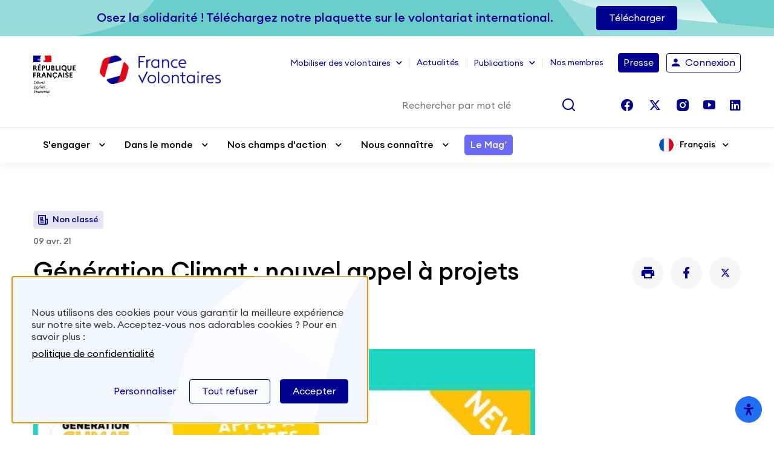

--- FILE ---
content_type: text/html; charset=UTF-8
request_url: https://france-volontaires.org/actualite/generation-climat-nouvel-appel-a-projets-2021/
body_size: 32350
content:
<!DOCTYPE html>
<html lang="fr-FR" class="no-js html-core">
<head>
  <meta charset="UTF-8">
  <meta name="viewport" content="width=device-width, initial-scale=1, shrink-to-fit=no">

  <!-- Styles -->
  <script>(function(html){html.className = html.className.replace(/\bno-js\b/,'js')})(document.documentElement);</script>
<title>Génération Climat : nouvel appel à projets 2021 &#x2d; France&#x2d;Volontaires</title>
	<style>img:is([sizes="auto" i], [sizes^="auto," i]) { contain-intrinsic-size: 3000px 1500px }</style>
	
<!-- The SEO Framework : par Sybre Waaijer -->
<meta name="robots" content="max-snippet:-1,max-image-preview:large,max-video-preview:-1" />
<link rel="canonical" href="https://france-volontaires.org/actualite/generation-climat-nouvel-appel-a-projets-2021/" />
<meta name="description" content="Vous avez entre 15 et 35 ans et un projet pour lutter contre les changements climatiques ? L&#8217;appel à projets 2021 Génération Climat est lancé !" />
<meta property="og:type" content="article" />
<meta property="og:locale" content="fr_FR" />
<meta property="og:site_name" content="France-Volontaires" />
<meta property="og:title" content="Génération Climat : nouvel appel à projets 2021" />
<meta property="og:description" content="Vous avez entre 15 et 35 ans et un projet pour lutter contre les changements climatiques ? L&#8217;appel à projets 2021 Génération Climat est lancé !" />
<meta property="og:url" content="https://france-volontaires.org/actualite/generation-climat-nouvel-appel-a-projets-2021/" />
<meta property="og:image" content="https://france-volontaires.org/wp-content/uploads/2021/04/2021-generation-climat-appel-projets.jpg" />
<meta property="og:image:width" content="620" />
<meta property="og:image:height" content="414" />
<meta property="article:published_time" content="2021-04-09T08:06:31+00:00" />
<meta property="article:modified_time" content="2022-12-22T15:48:34+00:00" />
<meta name="twitter:card" content="summary_large_image" />
<meta name="twitter:title" content="Génération Climat : nouvel appel à projets 2021" />
<meta name="twitter:description" content="Vous avez entre 15 et 35 ans et un projet pour lutter contre les changements climatiques ? L&#8217;appel à projets 2021 Génération Climat est lancé !" />
<meta name="twitter:image" content="https://france-volontaires.org/wp-content/uploads/2021/04/2021-generation-climat-appel-projets.jpg" />
<script type="application/ld+json">{"@context":"https://schema.org","@graph":[{"@type":"WebSite","@id":"https://france-volontaires.org/#/schema/WebSite","url":"https://france-volontaires.org/","name":"France&#x2d;Volontaires","description":"Vous souhaitez vous rendre utile et découvrir le monde ? Trouvez votre mission de volontariat international.","inLanguage":"fr-FR","potentialAction":{"@type":"SearchAction","target":{"@type":"EntryPoint","urlTemplate":"https://france-volontaires.org/search/{search_term_string}/"},"query-input":"required name=search_term_string"},"publisher":{"@type":"Organization","@id":"https://france-volontaires.org/#/schema/Organization","name":"France&#x2d;Volontaires","url":"https://france-volontaires.org/","logo":{"@type":"ImageObject","url":"https://france-volontaires.org/wp-content/uploads/2022/05/cropped-france-volontaires.png","contentUrl":"https://france-volontaires.org/wp-content/uploads/2022/05/cropped-france-volontaires.png","width":1702,"height":400}}},{"@type":"WebPage","@id":"https://france-volontaires.org/actualite/generation-climat-nouvel-appel-a-projets-2021/","url":"https://france-volontaires.org/actualite/generation-climat-nouvel-appel-a-projets-2021/","name":"Génération Climat : nouvel appel à projets 2021 &#x2d; France&#x2d;Volontaires","description":"Vous avez entre 15 et 35 ans et un projet pour lutter contre les changements climatiques ? L&#8217;appel à projets 2021 Génération Climat est lancé !","inLanguage":"fr-FR","isPartOf":{"@id":"https://france-volontaires.org/#/schema/WebSite"},"breadcrumb":{"@type":"BreadcrumbList","@id":"https://france-volontaires.org/#/schema/BreadcrumbList","itemListElement":[{"@type":"ListItem","position":1,"item":"https://france-volontaires.org/","name":"France&#x2d;Volontaires"},{"@type":"ListItem","position":2,"item":"https://france-volontaires.org/categorie/non-classe/","name":"Catégorie : Non classé"},{"@type":"ListItem","position":3,"name":"Génération Climat : nouvel appel à projets 2021"}]},"potentialAction":{"@type":"ReadAction","target":"https://france-volontaires.org/actualite/generation-climat-nouvel-appel-a-projets-2021/"},"datePublished":"2021-04-09T08:06:31+00:00","dateModified":"2022-12-22T15:48:34+00:00","author":{"@type":"Person","@id":"https://france-volontaires.org/#/schema/Person/234736f4b13dc9e786dbe466e4c5d632","name":"Luc Henry"}}]}</script>
<!-- / The SEO Framework : par Sybre Waaijer | 14.16ms meta | 6.48ms boot -->

<script type='application/javascript'  id='pys-version-script'>console.log('PixelYourSite Free version 11.1.4.1');</script>
<link rel='dns-prefetch' href='//static.addtoany.com' />
<link rel='dns-prefetch' href='//cdnjs.cloudflare.com' />
<link rel='dns-prefetch' href='//code.jquery.com' />
<link rel="alternate" type="application/rss+xml" title="France-Volontaires &raquo; Flux" href="https://france-volontaires.org/feed/" />
<link rel="alternate" type="application/rss+xml" title="France-Volontaires &raquo; Flux des commentaires" href="https://france-volontaires.org/comments/feed/" />
<link rel="alternate" type="application/rss+xml" title="France-Volontaires &raquo; Génération Climat : nouvel appel à projets 2021 Flux des commentaires" href="https://france-volontaires.org/actualite/generation-climat-nouvel-appel-a-projets-2021/feed/" />
<script type="text/javascript">
/* <![CDATA[ */
window._wpemojiSettings = {"baseUrl":"https:\/\/s.w.org\/images\/core\/emoji\/16.0.1\/72x72\/","ext":".png","svgUrl":"https:\/\/s.w.org\/images\/core\/emoji\/16.0.1\/svg\/","svgExt":".svg","source":{"concatemoji":"https:\/\/france-volontaires.org\/wp-includes\/js\/wp-emoji-release.min.js?ver=6.8.3"}};
/*! This file is auto-generated */
!function(s,n){var o,i,e;function c(e){try{var t={supportTests:e,timestamp:(new Date).valueOf()};sessionStorage.setItem(o,JSON.stringify(t))}catch(e){}}function p(e,t,n){e.clearRect(0,0,e.canvas.width,e.canvas.height),e.fillText(t,0,0);var t=new Uint32Array(e.getImageData(0,0,e.canvas.width,e.canvas.height).data),a=(e.clearRect(0,0,e.canvas.width,e.canvas.height),e.fillText(n,0,0),new Uint32Array(e.getImageData(0,0,e.canvas.width,e.canvas.height).data));return t.every(function(e,t){return e===a[t]})}function u(e,t){e.clearRect(0,0,e.canvas.width,e.canvas.height),e.fillText(t,0,0);for(var n=e.getImageData(16,16,1,1),a=0;a<n.data.length;a++)if(0!==n.data[a])return!1;return!0}function f(e,t,n,a){switch(t){case"flag":return n(e,"\ud83c\udff3\ufe0f\u200d\u26a7\ufe0f","\ud83c\udff3\ufe0f\u200b\u26a7\ufe0f")?!1:!n(e,"\ud83c\udde8\ud83c\uddf6","\ud83c\udde8\u200b\ud83c\uddf6")&&!n(e,"\ud83c\udff4\udb40\udc67\udb40\udc62\udb40\udc65\udb40\udc6e\udb40\udc67\udb40\udc7f","\ud83c\udff4\u200b\udb40\udc67\u200b\udb40\udc62\u200b\udb40\udc65\u200b\udb40\udc6e\u200b\udb40\udc67\u200b\udb40\udc7f");case"emoji":return!a(e,"\ud83e\udedf")}return!1}function g(e,t,n,a){var r="undefined"!=typeof WorkerGlobalScope&&self instanceof WorkerGlobalScope?new OffscreenCanvas(300,150):s.createElement("canvas"),o=r.getContext("2d",{willReadFrequently:!0}),i=(o.textBaseline="top",o.font="600 32px Arial",{});return e.forEach(function(e){i[e]=t(o,e,n,a)}),i}function t(e){var t=s.createElement("script");t.src=e,t.defer=!0,s.head.appendChild(t)}"undefined"!=typeof Promise&&(o="wpEmojiSettingsSupports",i=["flag","emoji"],n.supports={everything:!0,everythingExceptFlag:!0},e=new Promise(function(e){s.addEventListener("DOMContentLoaded",e,{once:!0})}),new Promise(function(t){var n=function(){try{var e=JSON.parse(sessionStorage.getItem(o));if("object"==typeof e&&"number"==typeof e.timestamp&&(new Date).valueOf()<e.timestamp+604800&&"object"==typeof e.supportTests)return e.supportTests}catch(e){}return null}();if(!n){if("undefined"!=typeof Worker&&"undefined"!=typeof OffscreenCanvas&&"undefined"!=typeof URL&&URL.createObjectURL&&"undefined"!=typeof Blob)try{var e="postMessage("+g.toString()+"("+[JSON.stringify(i),f.toString(),p.toString(),u.toString()].join(",")+"));",a=new Blob([e],{type:"text/javascript"}),r=new Worker(URL.createObjectURL(a),{name:"wpTestEmojiSupports"});return void(r.onmessage=function(e){c(n=e.data),r.terminate(),t(n)})}catch(e){}c(n=g(i,f,p,u))}t(n)}).then(function(e){for(var t in e)n.supports[t]=e[t],n.supports.everything=n.supports.everything&&n.supports[t],"flag"!==t&&(n.supports.everythingExceptFlag=n.supports.everythingExceptFlag&&n.supports[t]);n.supports.everythingExceptFlag=n.supports.everythingExceptFlag&&!n.supports.flag,n.DOMReady=!1,n.readyCallback=function(){n.DOMReady=!0}}).then(function(){return e}).then(function(){var e;n.supports.everything||(n.readyCallback(),(e=n.source||{}).concatemoji?t(e.concatemoji):e.wpemoji&&e.twemoji&&(t(e.twemoji),t(e.wpemoji)))}))}((window,document),window._wpemojiSettings);
/* ]]> */
</script>
<style id='wp-emoji-styles-inline-css' type='text/css'>

	img.wp-smiley, img.emoji {
		display: inline !important;
		border: none !important;
		box-shadow: none !important;
		height: 1em !important;
		width: 1em !important;
		margin: 0 0.07em !important;
		vertical-align: -0.1em !important;
		background: none !important;
		padding: 0 !important;
	}
</style>
<link rel='stylesheet' id='contact-form-7-css' href='https://france-volontaires.org/wp-content/plugins/contact-form-7/includes/css/styles.css?ver=6.1.4' type='text/css' media='all' />
<link rel='stylesheet' id='wp-job-manager-job-listings-css' href='https://france-volontaires.org/wp-content/plugins/wp-job-manager/assets/dist/css/job-listings.css?ver=598383a28ac5f9f156e4' type='text/css' media='all' />
<link rel='stylesheet' id='megamenu-css' href='https://france-volontaires.org/wp-content/uploads/maxmegamenu/style_fr_fr.css?ver=2c50ff' type='text/css' media='all' />
<link rel='stylesheet' id='dashicons-css' href='https://france-volontaires.org/wp-includes/css/dashicons.min.css?ver=6.8.3' type='text/css' media='all' />
<link rel='stylesheet' id='megamenu-genericons-css' href='https://france-volontaires.org/wp-content/plugins/megamenu-pro/icons/genericons/genericons/genericons.css?ver=2.2.6' type='text/css' media='all' />
<link rel='stylesheet' id='megamenu-fontawesome-css' href='https://france-volontaires.org/wp-content/plugins/megamenu-pro/icons/fontawesome/css/font-awesome.min.css?ver=2.2.6' type='text/css' media='all' />
<link rel='stylesheet' id='megamenu-fontawesome5-css' href='https://france-volontaires.org/wp-content/plugins/megamenu-pro/icons/fontawesome5/css/all.min.css?ver=2.2.6' type='text/css' media='all' />
<link rel='stylesheet' id='job-alerts-frontend-css' href='https://france-volontaires.org/wp-content/plugins/wp-job-manager-alerts/assets/dist/css/frontend.css?ver=3.2.0' type='text/css' media='all' />
<link rel='stylesheet' id='job-alerts-frontend-default-css' href='https://france-volontaires.org/wp-content/plugins/wp-job-manager-alerts/assets/dist/css/frontend.default.css?ver=3.2.0' type='text/css' media='all' />
<link rel='stylesheet' id='jquery-ui-css' href='//code.jquery.com/ui/1.13.3/themes/smoothness/jquery-ui.min.css?ver=1.13.3' type='text/css' media='all' />
<link rel='stylesheet' id='jm-application-deadline-css' href='https://france-volontaires.org/wp-content/plugins/wp-job-manager-application-deadline/assets/dist/css/frontend.css?ver=1.3.0' type='text/css' media='' />
<link rel='stylesheet' id='embeddable-job-widget-frontend-css' href='https://france-volontaires.org/wp-content/plugins/wp-job-manager-embeddable-job-widget/assets/dist/css/frontend.css?ver=6.8.3' type='text/css' media='all' />
<link rel='stylesheet' id='select2-css' href='https://france-volontaires.org/wp-content/plugins/wp-job-manager/assets/lib/select2/select2.min.css?ver=4.0.10' type='text/css' media='all' />
<link rel='stylesheet' id='wp-job-manager-resume-frontend-css' href='https://france-volontaires.org/wp-content/plugins/wp-job-manager-resumes/assets/dist/css/frontend.css?ver=2.2.0' type='text/css' media='all' />
<link rel='stylesheet' id='wp-job-manager-tags-frontend-css' href='https://france-volontaires.org/wp-content/plugins/wp-job-manager-tags/assets/dist/css/frontend.css?ver=1.4.6' type='text/css' media='all' />
<link rel='stylesheet' id='fv-material-icons-css' href='https://france-volontaires.org/wp-content/themes/fv/dist/vendor/material-design-iconic-font/dist/css/material-design-iconic-font.min.css?ver=1' type='text/css' media='all' />
<link rel='stylesheet' id='fv-theme-style-css' href='https://france-volontaires.org/wp-content/themes/fv/dist/css/main.min.css?ver=1' type='text/css' media='all' />
<link rel='stylesheet' id='addtoany-css' href='https://france-volontaires.org/wp-content/plugins/add-to-any/addtoany.min.css?ver=1.16' type='text/css' media='all' />
<link rel='stylesheet' id='mdp-readabler-css' href='https://france-volontaires.org/wp-content/plugins/readabler/css/readabler.min.css?ver=2.0.13' type='text/css' media='all' />
<style id='mdp-readabler-inline-css' type='text/css'>

		:root{
			--readabler-overlay: rgba(2, 83, 238, 1);--readabler-bg: rgba(255, 255, 255, 1);--readabler-bg-dark: rgba(0, 0, 0, 1);--readabler-text: rgba(0, 0, 0, 1);--readabler-text-dark: rgba(0, 0, 145, 0.2);--readabler-color: rgba(0, 0, 145, 1);--readabler-color-dark: rgba(0, 0, 145, 1);--readabler-color-transparent: rgba(0,0,145,.2);--readabler-color-transparent-dark: rgba(0,0,145,.2);--readabler-color-transparent-15: rgba(0,0,145,.15);--readabler-color-transparent-15-dark: rgba(0,0,145,.15);--readabler-color-transparent-25: rgba(0,0,145,.25);--readabler-color-transparent-25-dark: rgba(0,0,145,.25);--readabler-color-transparent-50: rgba(0,0,145,.5);--readabler-color-transparent-50-dark: rgba(0,0,145,.5);--readabler-border-radius: 0px;--readabler-animate: 600ms;--readabler-reading-mask-color: rgba(0, 0, 0, 0.7);--readabler-text-magnifier-bg-color: rgba(0, 0, 0, 1);--readabler-text-magnifier-color: rgba(255, 255, 255, 1);--readabler-text-magnifier-font-size: 36px;--readabler-highlight-titles-style: solid;--readabler-highlight-titles-color: rgba(0, 0, 145, 1);--readabler-highlight-titles-width: 2px;--readabler-highlight-titles-offset: 2px;--readabler-highlight-links-style: solid;--readabler-highlight-links-color: rgba(0, 0, 145, 1);--readabler-highlight-links-width: 2px;--readabler-highlight-links-offset: 2px;--readabler-reading-guide-width: 500px;--readabler-reading-guide-height: 12px;--readabler-reading-guide-bg-color: rgba(0, 0, 145, 1);--readabler-reading-guide-border-color: rgba(0, 0, 0, 1);--readabler-reading-guide-border-width: 2px;--readabler-reading-guide-border-radius: 10px;--readabler-reading-guide-arrow: 10;--readabler-highlight-hover-style: solid;--readabler-highlight-hover-color: rgba(0, 0, 145, 1);--readabler-highlight-hover-width: 2px;--readabler-highlight-hover-offset: 2px;--readabler-highlight-focus-style: solid;--readabler-highlight-focus-color: rgba(0, 0, 145, 1);--readabler-highlight-focus-width: 2px;--readabler-highlight-focus-offset: 2px;
		}
		.mdp-readabler-tts {
		
			--readabler-tts-bg: transparent;
			--readabler-tts-color: transparent;
			
		}
        .mdp-readabler-trigger-button-box{
        
            --readabler-btn-margin: 10px;
            --readabler-btn-padding: 20px;
            --readabler-btn-radius: 50px;
            --readabler-btn-color: #ffffff;
            --readabler-btn-color-hover: rgba(33, 111, 243, 1);
            --readabler-btn-bg: rgba(33, 111, 243, 1);
            --readabler-btn-bg-hover: #ffffff;
            --readabler-btn-size: 24px;
            --readabler-btn-delay: 0s;
        
        }
		#mdp-readabler-voice-navigation{
			--readabler-bg: rgba(255, 255, 255, 1);
            --readabler-bg-dark: rgba(0, 0, 0, 1);
            --readabler-text: rgba(0, 0, 0, 1);
            --readabler-text-dark: rgba(0, 0, 145, 0.2);
            --readabler-color: rgba(0, 0, 145, 1);
            --readabler-color-dark: rgba(0, 0, 145, 1);
            --readabler-color-transparent: rgba(0,0,145,.2);
            --readabler-color-transparent-dark: rgba(0,0,145,.2);
            --readabler-border-radius: 0px;
            --readabler-animate: 600ms;
		}
		
	        #mdp-readabler-keyboard-box {
	        
	        	--readabler-keyboard-light-bg: rgba(236, 236, 236, 1);
	        	--readabler-keyboard-light-key-bg: rgba(255, 255, 255, 1);
	        	--readabler-keyboard-light-key: rgba(17, 17, 17, 1);	        	
	        	--readabler-keyboard-dark-bg: rgba(0, 0, 0, 0.8);
	        	--readabler-keyboard-dark-key-bg: rgba(0, 0, 0, 0.5);
	        	--readabler-keyboard-dark-key: rgba(255, 255, 255, 1);
	        
	        }	        
	        
</style>
<link rel='stylesheet' id='um_modal-css' href='https://france-volontaires.org/wp-content/plugins/ultimate-member/assets/css/um-modal.min.css?ver=2.11.0' type='text/css' media='all' />
<link rel='stylesheet' id='um_ui-css' href='https://france-volontaires.org/wp-content/plugins/ultimate-member/assets/libs/jquery-ui/jquery-ui.min.css?ver=1.13.2' type='text/css' media='all' />
<link rel='stylesheet' id='um_tipsy-css' href='https://france-volontaires.org/wp-content/plugins/ultimate-member/assets/libs/tipsy/tipsy.min.css?ver=1.0.0a' type='text/css' media='all' />
<link rel='stylesheet' id='um_raty-css' href='https://france-volontaires.org/wp-content/plugins/ultimate-member/assets/libs/raty/um-raty.min.css?ver=2.6.0' type='text/css' media='all' />
<link rel='stylesheet' id='um_fileupload-css' href='https://france-volontaires.org/wp-content/plugins/ultimate-member/assets/css/um-fileupload.min.css?ver=2.11.0' type='text/css' media='all' />
<link rel='stylesheet' id='um_confirm-css' href='https://france-volontaires.org/wp-content/plugins/ultimate-member/assets/libs/um-confirm/um-confirm.min.css?ver=1.0' type='text/css' media='all' />
<link rel='stylesheet' id='um_datetime-css' href='https://france-volontaires.org/wp-content/plugins/ultimate-member/assets/libs/pickadate/default.min.css?ver=3.6.2' type='text/css' media='all' />
<link rel='stylesheet' id='um_datetime_date-css' href='https://france-volontaires.org/wp-content/plugins/ultimate-member/assets/libs/pickadate/default.date.min.css?ver=3.6.2' type='text/css' media='all' />
<link rel='stylesheet' id='um_datetime_time-css' href='https://france-volontaires.org/wp-content/plugins/ultimate-member/assets/libs/pickadate/default.time.min.css?ver=3.6.2' type='text/css' media='all' />
<link rel='stylesheet' id='um_fonticons_ii-css' href='https://france-volontaires.org/wp-content/plugins/ultimate-member/assets/libs/legacy/fonticons/fonticons-ii.min.css?ver=2.11.0' type='text/css' media='all' />
<link rel='stylesheet' id='um_fonticons_fa-css' href='https://france-volontaires.org/wp-content/plugins/ultimate-member/assets/libs/legacy/fonticons/fonticons-fa.min.css?ver=2.11.0' type='text/css' media='all' />
<link rel='stylesheet' id='um_fontawesome-css' href='https://france-volontaires.org/wp-content/plugins/ultimate-member/assets/css/um-fontawesome.min.css?ver=6.5.2' type='text/css' media='all' />
<link rel='stylesheet' id='um_common-css' href='https://france-volontaires.org/wp-content/plugins/ultimate-member/assets/css/common.min.css?ver=2.11.0' type='text/css' media='all' />
<link rel='stylesheet' id='um_responsive-css' href='https://france-volontaires.org/wp-content/plugins/ultimate-member/assets/css/um-responsive.min.css?ver=2.11.0' type='text/css' media='all' />
<link rel='stylesheet' id='um_styles-css' href='https://france-volontaires.org/wp-content/plugins/ultimate-member/assets/css/um-styles.min.css?ver=2.11.0' type='text/css' media='all' />
<link rel='stylesheet' id='um_crop-css' href='https://france-volontaires.org/wp-content/plugins/ultimate-member/assets/libs/cropper/cropper.min.css?ver=1.6.1' type='text/css' media='all' />
<link rel='stylesheet' id='um_profile-css' href='https://france-volontaires.org/wp-content/plugins/ultimate-member/assets/css/um-profile.min.css?ver=2.11.0' type='text/css' media='all' />
<link rel='stylesheet' id='um_account-css' href='https://france-volontaires.org/wp-content/plugins/ultimate-member/assets/css/um-account.min.css?ver=2.11.0' type='text/css' media='all' />
<link rel='stylesheet' id='um_misc-css' href='https://france-volontaires.org/wp-content/plugins/ultimate-member/assets/css/um-misc.min.css?ver=2.11.0' type='text/css' media='all' />
<link rel='stylesheet' id='um_default_css-css' href='https://france-volontaires.org/wp-content/plugins/ultimate-member/assets/css/um-old-default.min.css?ver=2.11.0' type='text/css' media='all' />
<link rel='stylesheet' id='sib-front-css-css' href='https://france-volontaires.org/wp-content/plugins/mailin/css/mailin-front.css?ver=6.8.3' type='text/css' media='all' />
<script type="text/javascript" id="addtoany-core-js-before">
/* <![CDATA[ */
window.a2a_config=window.a2a_config||{};a2a_config.callbacks=[];a2a_config.overlays=[];a2a_config.templates={};a2a_localize = {
	Share: "Partager",
	Save: "Enregistrer",
	Subscribe: "S'abonner",
	Email: "E-mail",
	Bookmark: "Marque-page",
	ShowAll: "Montrer tout",
	ShowLess: "Montrer moins",
	FindServices: "Trouver des service(s)",
	FindAnyServiceToAddTo: "Trouver instantan&eacute;ment des services &agrave; ajouter &agrave;",
	PoweredBy: "Propuls&eacute; par",
	ShareViaEmail: "Partager par e-mail",
	SubscribeViaEmail: "S’abonner par e-mail",
	BookmarkInYourBrowser: "Ajouter un signet dans votre navigateur",
	BookmarkInstructions: "Appuyez sur Ctrl+D ou \u2318+D pour mettre cette page en signet",
	AddToYourFavorites: "Ajouter &agrave; vos favoris",
	SendFromWebOrProgram: "Envoyer depuis n’importe quelle adresse e-mail ou logiciel e-mail",
	EmailProgram: "Programme d’e-mail",
	More: "Plus&#8230;",
	ThanksForSharing: "Merci de partager !",
	ThanksForFollowing: "Merci de nous suivre !"
};
/* ]]> */
</script>
<script type="text/javascript" defer src="https://static.addtoany.com/menu/page.js" id="addtoany-core-js"></script>
<script type="text/javascript" id="jquery-core-js-extra">
/* <![CDATA[ */
var pysFacebookRest = {"restApiUrl":"https:\/\/france-volontaires.org\/wp-json\/pys-facebook\/v1\/event","debug":""};
/* ]]> */
</script>
<script type="text/javascript" src="https://france-volontaires.org/wp-includes/js/jquery/jquery.min.js?ver=3.7.1" id="jquery-core-js"></script>
<script type="text/javascript" src="https://france-volontaires.org/wp-includes/js/jquery/jquery-migrate.min.js?ver=3.4.1" id="jquery-migrate-js"></script>
<script type="text/javascript" defer src="https://france-volontaires.org/wp-content/plugins/add-to-any/addtoany.min.js?ver=1.1" id="addtoany-jquery-js"></script>
<script type="text/javascript" src="https://france-volontaires.org/wp-content/plugins/pixelyoursite/dist/scripts/jquery.bind-first-0.2.3.min.js?ver=0.2.3" id="jquery-bind-first-js"></script>
<script type="text/javascript" src="https://france-volontaires.org/wp-content/plugins/pixelyoursite/dist/scripts/js.cookie-2.1.3.min.js?ver=2.1.3" id="js-cookie-pys-js"></script>
<script type="text/javascript" src="https://france-volontaires.org/wp-content/plugins/pixelyoursite/dist/scripts/tld.min.js?ver=2.3.1" id="js-tld-js"></script>
<script type="text/javascript" id="pys-js-extra">
/* <![CDATA[ */
var pysOptions = {"staticEvents":{"facebook":{"init_event":[{"delay":0,"type":"static","ajaxFire":false,"name":"PageView","pixelIds":["1430676144431043"],"eventID":"33263b5c-87c9-404d-89ef-2e093cde804e","params":{"post_category":"Non class\u00e9","page_title":"G\u00e9n\u00e9ration Climat : nouvel appel \u00e0 projets 2021","post_type":"post","post_id":1850,"plugin":"PixelYourSite","user_role":"guest","event_url":"france-volontaires.org\/actualite\/generation-climat-nouvel-appel-a-projets-2021\/"},"e_id":"init_event","ids":[],"hasTimeWindow":false,"timeWindow":0,"woo_order":"","edd_order":""}]}},"dynamicEvents":[],"triggerEvents":[],"triggerEventTypes":[],"facebook":{"pixelIds":["1430676144431043"],"advancedMatching":[],"advancedMatchingEnabled":true,"removeMetadata":false,"wooVariableAsSimple":false,"serverApiEnabled":true,"wooCRSendFromServer":false,"send_external_id":null,"enabled_medical":false,"do_not_track_medical_param":["event_url","post_title","page_title","landing_page","content_name","categories","category_name","tags"],"meta_ldu":false},"debug":"","siteUrl":"https:\/\/france-volontaires.org","ajaxUrl":"https:\/\/france-volontaires.org\/wp-admin\/admin-ajax.php","ajax_event":"4e25d12674","enable_remove_download_url_param":"1","cookie_duration":"7","last_visit_duration":"60","enable_success_send_form":"","ajaxForServerEvent":"1","ajaxForServerStaticEvent":"1","useSendBeacon":"1","send_external_id":"1","external_id_expire":"180","track_cookie_for_subdomains":"1","google_consent_mode":"1","gdpr":{"ajax_enabled":false,"all_disabled_by_api":false,"facebook_disabled_by_api":false,"analytics_disabled_by_api":false,"google_ads_disabled_by_api":false,"pinterest_disabled_by_api":false,"bing_disabled_by_api":false,"reddit_disabled_by_api":false,"externalID_disabled_by_api":false,"facebook_prior_consent_enabled":true,"analytics_prior_consent_enabled":true,"google_ads_prior_consent_enabled":null,"pinterest_prior_consent_enabled":true,"bing_prior_consent_enabled":true,"cookiebot_integration_enabled":false,"cookiebot_facebook_consent_category":"marketing","cookiebot_analytics_consent_category":"statistics","cookiebot_tiktok_consent_category":"marketing","cookiebot_google_ads_consent_category":"marketing","cookiebot_pinterest_consent_category":"marketing","cookiebot_bing_consent_category":"marketing","consent_magic_integration_enabled":false,"real_cookie_banner_integration_enabled":false,"cookie_notice_integration_enabled":false,"cookie_law_info_integration_enabled":false,"analytics_storage":{"enabled":true,"value":"granted","filter":false},"ad_storage":{"enabled":true,"value":"granted","filter":false},"ad_user_data":{"enabled":true,"value":"granted","filter":false},"ad_personalization":{"enabled":true,"value":"granted","filter":false}},"cookie":{"disabled_all_cookie":false,"disabled_start_session_cookie":false,"disabled_advanced_form_data_cookie":false,"disabled_landing_page_cookie":false,"disabled_first_visit_cookie":false,"disabled_trafficsource_cookie":false,"disabled_utmTerms_cookie":false,"disabled_utmId_cookie":false},"tracking_analytics":{"TrafficSource":"direct","TrafficLanding":"undefined","TrafficUtms":[],"TrafficUtmsId":[]},"GATags":{"ga_datalayer_type":"default","ga_datalayer_name":"dataLayerPYS"},"woo":{"enabled":false},"edd":{"enabled":false},"cache_bypass":"1769790763"};
/* ]]> */
</script>
<script type="text/javascript" src="https://france-volontaires.org/wp-content/plugins/pixelyoursite/dist/scripts/public.js?ver=11.1.4.1" id="pys-js"></script>
<script type="text/javascript" src="https://france-volontaires.org/wp-content/plugins/ultimate-member/assets/js/um-gdpr.min.js?ver=2.11.0" id="um-gdpr-js"></script>
<script type="text/javascript" id="sib-front-js-js-extra">
/* <![CDATA[ */
var sibErrMsg = {"invalidMail":"Please fill out valid email address","requiredField":"Please fill out required fields","invalidDateFormat":"Please fill out valid date format","invalidSMSFormat":"Please fill out valid phone number"};
var ajax_sib_front_object = {"ajax_url":"https:\/\/france-volontaires.org\/wp-admin\/admin-ajax.php","ajax_nonce":"01f68426ca","flag_url":"https:\/\/france-volontaires.org\/wp-content\/plugins\/mailin\/img\/flags\/"};
/* ]]> */
</script>
<script type="text/javascript" src="https://france-volontaires.org/wp-content/plugins/mailin/js/mailin-front.js?ver=1769592034" id="sib-front-js-js"></script>
<link rel="alternate" title="oEmbed (JSON)" type="application/json+oembed" href="https://france-volontaires.org/wp-json/oembed/1.0/embed?url=https%3A%2F%2Ffrance-volontaires.org%2Factualite%2Fgeneration-climat-nouvel-appel-a-projets-2021%2F&#038;lang=fr" />
<link rel="alternate" title="oEmbed (XML)" type="text/xml+oembed" href="https://france-volontaires.org/wp-json/oembed/1.0/embed?url=https%3A%2F%2Ffrance-volontaires.org%2Factualite%2Fgeneration-climat-nouvel-appel-a-projets-2021%2F&#038;format=xml&#038;lang=fr" />
<meta name="facebook-domain-verification" content="nfv8ou492pzdns2bxciqt27m2i40iz" /><meta name="generator" content="Elementor 3.33.3; features: e_font_icon_svg, additional_custom_breakpoints; settings: css_print_method-external, google_font-enabled, font_display-swap">
			<style>
				.e-con.e-parent:nth-of-type(n+4):not(.e-lazyloaded):not(.e-no-lazyload),
				.e-con.e-parent:nth-of-type(n+4):not(.e-lazyloaded):not(.e-no-lazyload) * {
					background-image: none !important;
				}
				@media screen and (max-height: 1024px) {
					.e-con.e-parent:nth-of-type(n+3):not(.e-lazyloaded):not(.e-no-lazyload),
					.e-con.e-parent:nth-of-type(n+3):not(.e-lazyloaded):not(.e-no-lazyload) * {
						background-image: none !important;
					}
				}
				@media screen and (max-height: 640px) {
					.e-con.e-parent:nth-of-type(n+2):not(.e-lazyloaded):not(.e-no-lazyload),
					.e-con.e-parent:nth-of-type(n+2):not(.e-lazyloaded):not(.e-no-lazyload) * {
						background-image: none !important;
					}
				}
			</style>
			<style type="text/css">/** Mega Menu CSS: fs **/</style>
<noscript><style id="rocket-lazyload-nojs-css">.rll-youtube-player, [data-lazy-src]{display:none !important;}</style></noscript>
  <!-- Cookie -->
  <script type="text/javascript" src="https://france-volontaires.org/wp-content/themes/fv/dist/vendor/tarteaucitronjs/tarteaucitron.js"></script>
<script type="text/javascript" src="https://france-volontaires.org/wp-content/themes/fv/dist/vendor/tarteaucitronjs/tarteaucitron.services.js"></script>


  <script type="text/javascript" src="https://france-volontaires.org/wp-content/themes/fv/dist/vendor/tarteaucitronjs/lang/tarteaucitron.fr.js"></script>


<script type="text/javascript">
  var tarteaucitronCustomText = {
    "alertBigPrivacy": "<div>Nous utilisons des cookies pour vous garantir la meilleure expérience sur notre site web. Acceptez-vous nos adorables cookies ? Pour en savoir plus : <a target='_blank' href='https://france-volontaires.org/mentions-legales'>politique de confidentialité</a></div>",
    "personalize": "Personnaliser",
    "acceptAll": "Accepter",
    "alertSmall": "Mes cookies",
    "saveQuit": "Enregistrer et quitter"
  };
</script>

<script type="text/javascript">
  tarteaucitron.init({
    "privacyUrl": "", /* Privacy policy url */
    "hashtag": "#kernixCookie", /* Open the panel with this hashtag */
    "cookieName": "kernixCookie", /* Cookie name */
    "orientation": "bottom", /* Banner position (top - bottom) */
    "showAlertSmall": true, /* Show the small banner on bottom right */
    "cookieslist": true, /* Show the cookie list */
    "adblocker": false, /* Show a Warning if an adblocker is detected */
    "AcceptAllCta": true, /* Show the accept all button when highPrivacy on */
    "highPrivacy": true, /* Disable auto consent */
    "handleBrowserDNTRequest": false, /* If Do Not Track == 1, disallow all */
    "DenyAllCta": true,
    "removeCredit": false, /* Remove credit link */
    "moreInfoLink": true, /* Show more info link */
    "useExternalJs": true,
    "useExternalCss": true, /* If false, the tarteaucitron.css file will be loaded */
    //"cookieDomain": ".my-multisite-domaine.fr", /* Shared cookie for multisite */
  });
</script>

<script type="text/javascript">
        tarteaucitron.user.googletagmanagerId = 'GTM-W8PJLPS';
    (tarteaucitron.job = tarteaucitron.job || []).push('googletagmanager');
    </script>

  <!-- Favicon -->
  <link rel="apple-touch-icon" sizes="57x57" href="https://france-volontaires.org/wp-content/themes/fv/dist/img/favicons/apple-touch-icon-57x57.png">
<link rel="apple-touch-icon" sizes="60x60" href="https://france-volontaires.org/wp-content/themes/fv/dist/img/favicons/apple-touch-icon-60x60.png">
<link rel="apple-touch-icon" sizes="72x72" href="https://france-volontaires.org/wp-content/themes/fv/dist/img/favicons/apple-touch-icon-72x72.png">
<link rel="apple-touch-icon" sizes="76x76" href="https://france-volontaires.org/wp-content/themes/fv/dist/img/favicons/apple-touch-icon-76x76.png">
<link rel="apple-touch-icon" sizes="114x114" href="https://france-volontaires.org/wp-content/themes/fv/dist/img/favicons/apple-touch-icon-114x114.png">
<link rel="apple-touch-icon" sizes="120x120" href="https://france-volontaires.org/wp-content/themes/fv/dist/img/favicons/apple-touch-icon-120x120.png">
<link rel="apple-touch-icon" sizes="144x144" href="https://france-volontaires.org/wp-content/themes/fv/dist/img/favicons/apple-touch-icon-144x144.png">
<link rel="apple-touch-icon" sizes="152x152" href="https://france-volontaires.org/wp-content/themes/fv/dist/img/favicons/apple-touch-icon-152x152.png">
<link rel="apple-touch-icon" sizes="180x180" href="https://france-volontaires.org/wp-content/themes/fv/dist/img/favicons/apple-touch-icon-180x180.png">
<link rel="icon" type="image/png" sizes="32x32" href="https://france-volontaires.org/wp-content/themes/fv/dist/img/favicons/favicon-32x32.png">
<link rel="icon" type="image/png" sizes="192x192" href="https://france-volontaires.org/wp-content/themes/fv/dist/img/favicons/android-chrome-192x192.png">
<link rel="icon" type="image/png" sizes="16x16" href="https://france-volontaires.org/wp-content/themes/fv/dist/img/favicons/favicon-16x16.png">
<link rel="mask-icon" href="https://france-volontaires.org/wp-content/themes/fv/dist/img/favicons/safari-pinned-tab.svg" color="#000">
<link rel="shortcut icon" href="https://france-volontaires.org/wp-content/themes/fv/dist/img/favicons/favicon.ico">
<meta name="apple-mobile-web-app-title" content="fv">
<meta name="application-name" content="fv">
<meta name="msapplication-TileColor" content="#000">
<meta name="msapplication-TileImage" content="https://france-volontaires.org/wp-content/themes/fv/dist/img/favicons/mstile-144x144.png">
<meta name="msapplication-config" content="https://france-volontaires.org/wp-content/themes/fv/dist/img/favicons/browserconfig.xml">
<meta name="theme-color" content="#ffffff">

  <!-- tiktok -->
  <script>
  !function (w, d, t) {
    w.TiktokAnalyticsObject=t;var ttq=w[t]=w[t]||[];ttq.methods=["page","track","identify","instances","debug","on","off","once","ready","alias","group","enableCookie","disableCookie"],ttq.setAndDefer=function(t,e){t[e]=function(){t.push([e].concat(Array.prototype.slice.call(arguments,0)))}};for(var i=0;i<ttq.methods.length;i++)ttq.setAndDefer(ttq,ttq.methods[i]);ttq.instance=function(t){for(var e=ttq._i[t]||[],n=0;n<ttq.methods.length;n++)ttq.setAndDefer(e,ttq.methods[n]);return e},ttq.load=function(e,n){var i="https://analytics.tiktok.com/i18n/pixel/events.js";ttq._i=ttq._i||{},ttq._i[e]=[],ttq._i[e]._u=i,ttq._t=ttq._t||{},ttq._t[e]=+new Date,ttq._o=ttq._o||{},ttq._o[e]=n||{};var o=document.createElement("script");o.type="text/javascript",o.async=!0,o.src=i+"?sdkid="+e+"&lib="+t;var a=document.getElementsByTagName("script")[0];a.parentNode.insertBefore(o,a)};
    ttq.load('CI86H6BC77UCDSLJNU6G');
    ttq.page();
  }(window, document, 'ttq');
  </script>
</head>
<body class="single-post fv elementor-default elementor-kit-273223">

  <a class="visually-hidden-focusable accessibility-content-link" href="#content">
    Passer au contenu principal
  </a>

  
    <header class="header-wrap "  tabindex="-1" aria-hidden="true" role="banner">

      <!-- Document Banner -->
                        
<div class="banner-document-section">
  <div class="container">
          <div class="banner-document-text">Osez la solidarité ! Téléchargez notre plaquette sur le volontariat international.</div>
              <button type="button" class="btn btn-primary" data-bs-toggle="modal" data-bs-target="#staticDocBackdrop">Télécharger</button>
      </div>
</div>

              
      <!-- Banner -->
      
    <div class="top-header">
      <div class="container">
        <div class="surheader">
          <div class="logos-wrapper">
            <!-- Logos -->
            

<a class="second-logo" href="https://www.gouvernement.fr/" target="_blank">
  <img src="data:image/svg+xml,%3Csvg%20xmlns='http://www.w3.org/2000/svg'%20viewBox='0%200%2070%2062'%3E%3C/svg%3E" alt="République française" width="70px" height="62px" data-lazy-src="https://france-volontaires.org/wp-content/themes/fv/dist/img/republique_francaise.svg"><noscript><img src="https://france-volontaires.org/wp-content/themes/fv/dist/img/republique_francaise.svg" alt="République française" width="70px" height="62px"></noscript>
</a>

<a href="https://france-volontaires.org" class="custom-logo-link" rel="home">
  <img class="d-none d-md-block horizontal-logo" width="245px" height="58px" src="data:image/svg+xml,%3Csvg%20xmlns='http://www.w3.org/2000/svg'%20viewBox='0%200%20245%2058'%3E%3C/svg%3E" class="custom-logo" alt="France-Volontaires" data-lazy-src="https://france-volontaires.org/wp-content/themes/fv/dist/img/france-volontaires.png" ><noscript><img class="d-none d-md-block horizontal-logo" width="245px" height="58px" src="https://france-volontaires.org/wp-content/themes/fv/dist/img/france-volontaires.png" class="custom-logo" alt="France-Volontaires" ></noscript>
  <img class="d-block d-md-none vertical-logo" width="245px" height="58px" src="data:image/svg+xml,%3Csvg%20xmlns='http://www.w3.org/2000/svg'%20viewBox='0%200%20245%2058'%3E%3C/svg%3E" class="custom-logo" alt="France-Volontaires" data-lazy-src="https://france-volontaires.org/wp-content/themes/fv/dist/img/france-volontaires-vertical.svg" ><noscript><img class="d-block d-md-none vertical-logo" width="245px" height="58px" src="https://france-volontaires.org/wp-content/themes/fv/dist/img/france-volontaires-vertical.svg" class="custom-logo" alt="France-Volontaires" ></noscript>
</a>          </div>

          <div class="right-wrapper">
            <div class="top-nav-wrapper">
              <nav class="top-nav">
                <ul id="menu-top-menu" class="navbar-nav "><li  id="menu-item-537" class="menu-item menu-item-type-custom menu-item-object-custom menu-item-has-children dropdown nav-item nav-item-537"><a href="#" class="nav-link  dropdown-toggle" data-bs-toggle="dropdown" aria-haspopup="true" aria-expanded="false">Mobiliser des volontaires</a>
<ul class="dropdown-menu  depth_0">
	<li  id="menu-item-538" class="menu-item menu-item-type-custom menu-item-object-custom nav-item nav-item-538"><a href="https://france-volontaires.org/mobiliser-des-volontaires" class="dropdown-item ">Envoyer des volontaires</a></li>
	<li  id="menu-item-539" class="menu-item menu-item-type-custom menu-item-object-custom nav-item nav-item-539"><a href="https://france-volontaires.org/accueillir-des-volontaires" class="dropdown-item ">Accueillir des volontaires</a></li>
	<li  id="menu-item-262950" class="menu-item menu-item-type-custom menu-item-object-custom nav-item nav-item-262950"><a href="https://france-volontaires.org/foire-aux-questions-structure" class="dropdown-item ">Foire aux questions</a></li>
</ul>
</li>
<li  id="menu-item-3044" class="menu-item menu-item-type-post_type menu-item-object-page nav-item nav-item-3044"><a href="https://france-volontaires.org/actualites/" class="nav-link ">Actualités</a></li>
<li  id="menu-item-281290" class="menu-item menu-item-type-custom menu-item-object-custom menu-item-has-children dropdown nav-item nav-item-281290"><a href="#" class="nav-link  dropdown-toggle" data-bs-toggle="dropdown" aria-haspopup="true" aria-expanded="false">Publications</a>
<ul class="dropdown-menu  depth_0">
	<li  id="menu-item-281291" class="menu-item menu-item-type-custom menu-item-object-custom nav-item nav-item-281291"><a href="https://france-volontaires.org/publications/?filter%5Btype_de_document%5D=3571&amp;filter%5Bpays%5D=&amp;filter%5Bthematique%5D=&amp;filter%5Bauthor_tax%5D=" class="dropdown-item ">Ressources</a></li>
	<li  id="menu-item-281292" class="menu-item menu-item-type-custom menu-item-object-custom nav-item nav-item-281292"><a href="https://france-volontaires.org/publications-dans-le-monde/?filter%5Btype_de_document%5D=7134" class="dropdown-item ">Dans le monde</a></li>
	<li  id="menu-item-281293" class="menu-item menu-item-type-custom menu-item-object-custom nav-item nav-item-281293"><a href="https://france-volontaires.org/publications-newsletters/?filter%5Btype_de_document%5D=7135&amp;filter%5Bpays%5D=&amp;filter%5Bthematique%5D=&amp;filter%5Bauthor_tax%5D=" class="dropdown-item ">Newsletters</a></li>
	<li  id="menu-item-281680" class="menu-item menu-item-type-custom menu-item-object-custom nav-item nav-item-281680"><a href="https://france-volontaires.org/publications-webinaires/?filter%5Btype_de_document%5D=7223&amp;filter%5Bpays%5D=&amp;filter%5Bthematique%5D=&amp;filter%5Bauthor_tax%5D=" class="dropdown-item ">Webinaires</a></li>
</ul>
</li>
<li  id="menu-item-3048" class="menu-item menu-item-type-post_type menu-item-object-page nav-item nav-item-3048"><a href="https://france-volontaires.org/qui-sommes-nous/france-volontaires/qui-sommes-nous-nos-membres/" class="nav-link ">Nos membres</a></li>
<li  id="menu-item-290474" class="btn-styled menu-item menu-item-type-post_type menu-item-object-page nav-item nav-item-290474"><a href="https://france-volontaires.org/votre-espace-presse/" class="nav-link ">Presse</a></li>
</ul>
              </nav>
              <div class="account-wrapper">
                                                <div class="log-btn-wrapper">
                    <a href="https://france-volontaires.org/accountlogin/">Connexion</a>                  </div>
                                
              </div>
            </div>
            <div class="search-social-wrapper">
              <div class="search-block">
                <div class="close-wrap">
                  <button class="close js-close"><span>Fermer</span><i class="icon-cross"></i></button>
                </div>
                <!-- Search form section -->
                <form role="search" method="get" class="search-form" action="https://france-volontaires.org/">
  <label for="search">
    <input type="search" id="search" class="search-field" placeholder="Rechercher par mot clé" value="" name="s" />
  </label>
  <button type="submit" class="search-submit"><i class="icon-search"></i><span class="sr-only">Rechercher</span></button>
</form>              </div>
              <div class="social-block">
                <!-- Social links section  -->
                      <a href="https://www.facebook.com/FVolontaires" title="facebook" target="_blank"><i class="icon-facebook"></i><span class="sr-only">facebook</span></a>
      <a href="https://twitter.com/FVolontaires" title="twitter" target="_blank"><i class="icon-twitter"></i><span class="sr-only">twitter</span></a>
      <a href="https://instagram.com/france_volontaires?igshid=NWRhNmQxMjQ=" title="instagram" target="_blank"><i class="icon-instagram"></i><span class="sr-only">instagram</span></a>
      <a href="https://www.youtube.com/channel/UCmgJD5qnv6oDECAGRxEhEmg" title="youtube" target="_blank"><i class="icon-youtube"></i><span class="sr-only">youtube</span></a>
      <a href="https://www.linkedin.com/company/france-volontaires/?originalSubdomain=fr" title="linkedin" target="_blank"><i class="icon-linkedin"></i><span class="sr-only">linkedin</span></a>
                </div>
            </div>
            <div class="mobile-links">
              <button class="search-toggle"><i class="icon-search"></i></button>
                                                <span class="login-btn"><a href="https://france-volontaires.org/accountlogin/">Connexion</a></span>
                                            <button type="button" class="toggle-main-nav" id="toggle-main-nav"><span class="visually-hidden">Menu</span></button>

            </div>
          </div>

        </div>
      </div>
    </div>
    <div class="bottom-header">
      <div class="container">
        <div class="nav-wrapper">
          <div class="left-nav">
            <div id="mega-menu-wrap-primary" class="mega-menu-wrap"><div class="mega-menu-toggle"><div class="mega-toggle-blocks-left"></div><div class="mega-toggle-blocks-center"></div><div class="mega-toggle-blocks-right"><div class='mega-toggle-block mega-menu-toggle-animated-block mega-toggle-block-0' id='mega-toggle-block-0'><button aria-label="Toggle Menu" class="mega-toggle-animated mega-toggle-animated-slider" type="button" aria-expanded="false">
                  <span class="mega-toggle-animated-box">
                    <span class="mega-toggle-animated-inner"></span>
                  </span>
                </button></div></div></div><ul id="mega-menu-primary" class="mega-menu max-mega-menu mega-menu-horizontal mega-no-js" data-event="hover_intent" data-effect="fade_up" data-effect-speed="200" data-effect-mobile="disabled" data-effect-speed-mobile="0" data-mobile-force-width="false" data-second-click="go" data-document-click="collapse" data-vertical-behaviour="standard" data-breakpoint="768" data-unbind="true" data-mobile-state="collapse_all" data-mobile-direction="vertical" data-hover-intent-timeout="300" data-hover-intent-interval="100"><li class="mega-menu-item mega-menu-item-type-custom mega-menu-item-object-custom mega-menu-item-has-children mega-align-bottom-left mega-menu-tabbed mega-menu-megamenu mega-menu-item-5262" id="mega-menu-item-5262"><a class="mega-menu-link" href="#" aria-expanded="false" tabindex="0">S'engager<span class="mega-indicator" aria-hidden="true"></span></a>
<ul class="mega-sub-menu">
<li class="mega-menu-item mega-menu-item-type-custom mega-menu-item-object-custom mega-menu-megamenu mega-menu-item-5265" id="mega-menu-item-5265"><a class="mega-menu-link" href="https://france-volontaires.org/offres-de-missions">Les offres de missions</a></li><li class="mega-menu-item mega-menu-item-type-custom mega-menu-item-object-custom mega-menu-megamenu mega-menu-item-has-children mega-menu-item-7727" id="mega-menu-item-7727"><a class="mega-menu-link" href="https://france-volontaires.org/les-differents-dispositifs-de-volontariat">Les dispositifs de volontariat<span class="mega-indicator" aria-hidden="true"></span></a>
	<ul class="mega-sub-menu">
<li class="mega-menu-item mega-menu-item-type-widget widget_nav_menu mega-menu-column-standard mega-menu-columns-1-of-2 mega-menu-item-nav_menu-31" style="--columns:2; --span:1" id="mega-menu-item-nav_menu-31"><h4 class="mega-block-title">Volontariat d&#8217;initiation et d&#8217;échange</h4><div class="menu-volontariat-dinitiation-et-echange-container"><ul id="menu-volontariat-dinitiation-et-echange" class="menu"><li id="menu-item-7729" class="menu-item menu-item-type-custom menu-item-object-custom menu-item-7729"><a href="https://france-volontaires.org/le-service-civique">Le service civique</a></li>
<li id="menu-item-7730" class="menu-item menu-item-type-custom menu-item-object-custom menu-item-7730"><a href="https://france-volontaires.org/les-chantiers-internationaux">Les chantiers internationaux</a></li>
<li id="menu-item-7731" class="menu-item menu-item-type-custom menu-item-object-custom menu-item-7731"><a href="https://france-volontaires.org/les-projets-de-jeunes">Les projets de solidarité et d’échanges de jeunes</a></li>
</ul></div></li><li class="mega-menu-item mega-menu-item-type-widget widget_nav_menu mega-menu-column-standard mega-menu-columns-1-of-2 mega-menu-item-nav_menu-33" style="--columns:2; --span:1" id="mega-menu-item-nav_menu-33"><h4 class="mega-block-title">Autres volontariats de solidarité</h4><div class="menu-autres-volontariats-de-solidarite-container"><ul id="menu-autres-volontariats-de-solidarite" class="menu"><li id="menu-item-7733" class="menu-item menu-item-type-custom menu-item-object-custom menu-item-7733"><a href="https://france-volontaires.org/le-corps-europeen-de-solidarite-ces">Le Corps européen de solidarité (CES)</a></li>
<li id="menu-item-7734" class="menu-item menu-item-type-custom menu-item-object-custom menu-item-7734"><a href="https://france-volontaires.org/le-volontariat-senior">Le volontariat senior</a></li>
</ul></div></li><li class="mega-menu-item mega-menu-item-type-widget widget_nav_menu mega-menu-column-standard mega-menu-columns-1-of-2 mega-menu-clear mega-menu-item-nav_menu-30" style="--columns:2; --span:1" id="mega-menu-item-nav_menu-30"><h4 class="mega-block-title">Volontariat de coopération au développement</h4><div class="menu-volontariat-de-cooperation-au-developpement-container"><ul id="menu-volontariat-de-cooperation-au-developpement" class="menu"><li id="menu-item-7728" class="menu-item menu-item-type-custom menu-item-object-custom menu-item-7728"><a href="https://france-volontaires.org/le-volontariat-de-solidarite-internationale-vsi">Le volontariat de solidarité internationale (VSI)</a></li>
</ul></div></li><li class="mega-menu-item mega-menu-item-type-widget widget_nav_menu mega-menu-column-standard mega-menu-columns-1-of-2 mega-menu-item-nav_menu-34" style="--columns:2; --span:1" id="mega-menu-item-nav_menu-34"><h4 class="mega-block-title">Autres volontariats</h4><div class="menu-autres-volontariats-container"><ul id="menu-autres-volontariats" class="menu"><li id="menu-item-7933" class="menu-item menu-item-type-custom menu-item-object-custom menu-item-7933"><a href="https://france-volontaires.org/le-volontariat-de-reciprocite">Le volontariat en réciprocité</a></li>
<li id="menu-item-7735" class="menu-item menu-item-type-custom menu-item-object-custom menu-item-7735"><a href="https://france-volontaires.org/les-autres-formes-de-volontariats">Les autres formes de volontariats</a></li>
</ul></div></li><li class="mega-menu-item mega-menu-item-type-widget widget_nav_menu mega-menu-column-standard mega-menu-columns-1-of-2 mega-menu-clear mega-menu-item-nav_menu-32" style="--columns:2; --span:1" id="mega-menu-item-nav_menu-32"><h4 class="mega-block-title">Volontariat d&#8217;échanges et de compétences</h4><div class="menu-volontariat-dechanges-et-de-competences-container"><ul id="menu-volontariat-dechanges-et-de-competences" class="menu"><li id="menu-item-7732" class="menu-item menu-item-type-custom menu-item-object-custom menu-item-7732"><a href="https://france-volontaires.org/le-conge-de-solidarite-internationale">Le congé de solidarité</a></li>
</ul></div></li>	</ul>
</li><li class="mega-menu-item mega-menu-item-type-custom mega-menu-item-object-custom mega-menu-megamenu mega-menu-item-has-children mega-menu-item-5283" id="mega-menu-item-5283"><a class="mega-menu-link" href="#">France Volontaires vous accompagne<span class="mega-indicator" aria-hidden="true"></span></a>
	<ul class="mega-sub-menu">
<li class="mega-menu-item mega-menu-item-type-widget widget_nav_menu mega-menu-column-standard mega-menu-columns-1-of-3 mega-menu-item-nav_menu-19" style="--columns:3; --span:1" id="mega-menu-item-nav_menu-19"><h4 class="mega-block-title">Construire mon projet de volontariat</h4><div class="menu-construire-mon-projet-de-volontariat-container"><ul id="menu-construire-mon-projet-de-volontariat" class="menu"><li id="menu-item-6397" class="menu-item menu-item-type-custom menu-item-object-custom menu-item-6397"><a href="https://france-volontaires.org/le-volontariat-pourquoi-pas-moi">Le volontariat pourquoi pas moi ?</a></li>
<li id="menu-item-5287" class="menu-item menu-item-type-custom menu-item-object-custom menu-item-5287"><a href="https://france-volontaires.org/les-questions-a-se-poser-pour-un-volontariat-responsable">Les questions à se poser</a></li>
<li id="menu-item-5288" class="menu-item menu-item-type-custom menu-item-object-custom menu-item-5288"><a href="https://france-volontaires.org/attention-au-volontourisme">Attention au volontourisme</a></li>
</ul></div></li><li class="mega-menu-item mega-menu-item-type-widget widget_nav_menu mega-menu-column-standard mega-menu-columns-1-of-3 mega-menu-item-nav_menu-20" style="--columns:3; --span:1" id="mega-menu-item-nav_menu-20"><h4 class="mega-block-title">Préparer mon départ</h4><div class="menu-preparer-mon-depart-container"><ul id="menu-preparer-mon-depart" class="menu"><li id="menu-item-5289" class="menu-item menu-item-type-custom menu-item-object-custom menu-item-5289"><a href="https://france-volontaires.org/preparer-son-depart">Accompagnement au départ</a></li>
</ul></div></li><li class="mega-menu-item mega-menu-item-type-widget widget_nav_menu mega-menu-column-standard mega-menu-columns-1-of-3 mega-menu-item-nav_menu-22" style="--columns:3; --span:1" id="mega-menu-item-nav_menu-22"><h4 class="mega-block-title">Préparer mon retour</h4><div class="menu-preparer-mon-retour-container"><ul id="menu-preparer-mon-retour" class="menu"><li id="menu-item-5296" class="menu-item menu-item-type-custom menu-item-object-custom menu-item-5296"><a href="https://france-volontaires.org/soutien-au-retour">Accompagnement au retour</a></li>
</ul></div></li>	</ul>
</li><li class="mega-menu-item mega-menu-item-type-custom mega-menu-item-object-custom mega-menu-megamenu mega-menu-item-5298" id="mega-menu-item-5298"><a class="mega-menu-link" href="https://france-volontaires.org/temoignages?filter%5Bpays%5D=&#038;filter%5Bvolunteers_type%5D=">Témoignages de volontaires</a></li></ul>
</li><li class="mega-menu-item mega-menu-item-type-custom mega-menu-item-object-custom mega-menu-item-has-children mega-align-bottom-left mega-menu-tabbed mega-menu-megamenu mega-menu-item-7754" id="mega-menu-item-7754"><a class="mega-menu-link" href="https://france-volontaires.org/france-volontaires-dans-le-monde" aria-expanded="false" tabindex="0">Dans le monde<span class="mega-indicator" aria-hidden="true"></span></a>
<ul class="mega-sub-menu">
<li class="mega-menu-item mega-menu-item-type-custom mega-menu-item-object-custom mega-menu-megamenu mega-menu-item-has-children mega-3-columns mega-menu-item-2980" id="mega-menu-item-2980"><a class="mega-menu-link" href="#">A l'international<span class="mega-indicator" aria-hidden="true"></span></a>
	<ul class="mega-sub-menu">
<li class="mega-menu-item mega-menu-item-type-widget widget_nav_menu mega-menu-column-standard mega-menu-columns-1-of-8 mega-menu-item-nav_menu-11" style="--columns:8; --span:1" id="mega-menu-item-nav_menu-11"><h4 class="mega-block-title">Afrique</h4><div class="menu-afrique-container"><ul id="menu-afrique" class="menu"><li id="menu-item-8530" class="menu-item menu-item-type-post_type menu-item-object-page_pays menu-item-8530"><a href="https://france-volontaires.org/dans-le-monde/benin/">Bénin</a></li>
<li id="menu-item-8531" class="menu-item menu-item-type-post_type menu-item-object-page_pays menu-item-8531"><a href="https://france-volontaires.org/dans-le-monde/burkina-faso/">Burkina Faso</a></li>
<li id="menu-item-8532" class="menu-item menu-item-type-post_type menu-item-object-page_pays menu-item-8532"><a href="https://france-volontaires.org/dans-le-monde/cameroun/">Cameroun</a></li>
<li id="menu-item-8533" class="menu-item menu-item-type-post_type menu-item-object-page_pays menu-item-8533"><a href="https://france-volontaires.org/dans-le-monde/congo/">Congo</a></li>
<li id="menu-item-8534" class="menu-item menu-item-type-post_type menu-item-object-page_pays menu-item-8534"><a href="https://france-volontaires.org/dans-le-monde/cote-divoire/">Côte d’Ivoire</a></li>
<li id="menu-item-8535" class="menu-item menu-item-type-post_type menu-item-object-page_pays menu-item-8535"><a href="https://france-volontaires.org/dans-le-monde/ghana/">Ghana</a></li>
<li id="menu-item-8536" class="menu-item menu-item-type-post_type menu-item-object-page_pays menu-item-8536"><a href="https://france-volontaires.org/dans-le-monde/guinee/">Guinée</a></li>
<li id="menu-item-8538" class="menu-item menu-item-type-post_type menu-item-object-page_pays menu-item-8538"><a href="https://france-volontaires.org/dans-le-monde/madagascar/">Madagascar</a></li>
<li id="menu-item-8529" class="menu-item menu-item-type-post_type menu-item-object-page_pays menu-item-8529"><a href="https://france-volontaires.org/dans-le-monde/maroc/">Maroc</a></li>
<li id="menu-item-8539" class="menu-item menu-item-type-post_type menu-item-object-page_pays menu-item-8539"><a href="https://france-volontaires.org/dans-le-monde/mauritanie/">Mauritanie</a></li>
<li id="menu-item-8527" class="menu-item menu-item-type-post_type menu-item-object-page_pays menu-item-8527"><a href="https://france-volontaires.org/dans-le-monde/republique-democratique-du-congo/">République démocratique du Congo</a></li>
<li id="menu-item-8526" class="menu-item menu-item-type-post_type menu-item-object-page_pays menu-item-8526"><a href="https://france-volontaires.org/dans-le-monde/senegal/">Sénégal</a></li>
<li id="menu-item-8525" class="menu-item menu-item-type-post_type menu-item-object-page_pays menu-item-8525"><a href="https://france-volontaires.org/dans-le-monde/tchad/">Tchad</a></li>
<li id="menu-item-8524" class="menu-item menu-item-type-post_type menu-item-object-page_pays menu-item-8524"><a href="https://france-volontaires.org/dans-le-monde/togo/">Togo</a></li>
<li id="menu-item-8537" class="menu-item menu-item-type-post_type menu-item-object-page_pays menu-item-8537"><a href="https://france-volontaires.org/dans-le-monde/tunisie/">Tunisie</a></li>
</ul></div></li><li class="mega-menu-item mega-menu-item-type-widget widget_nav_menu mega-menu-column-standard mega-menu-columns-1-of-8 mega-menu-item-nav_menu-12" style="--columns:8; --span:1" id="mega-menu-item-nav_menu-12"><h4 class="mega-block-title">Asie</h4><div class="menu-asie-container"><ul id="menu-asie" class="menu"><li id="menu-item-4904" class="menu-item menu-item-type-post_type menu-item-object-page_pays menu-item-4904"><a href="https://france-volontaires.org/dans-le-monde/cambodge/">Cambodge</a></li>
<li id="menu-item-6534" class="menu-item menu-item-type-post_type menu-item-object-page_pays menu-item-6534"><a href="https://france-volontaires.org/dans-le-monde/inde/">Inde</a></li>
<li id="menu-item-264827" class="menu-item menu-item-type-post_type menu-item-object-page_pays menu-item-264827"><a href="https://france-volontaires.org/dans-le-monde/liban/">Liban</a></li>
<li id="menu-item-6946" class="menu-item menu-item-type-post_type menu-item-object-page_pays menu-item-6946"><a href="https://france-volontaires.org/dans-le-monde/philippines/">Philippines</a></li>
<li id="menu-item-7094" class="menu-item menu-item-type-post_type menu-item-object-page_pays menu-item-7094"><a href="https://france-volontaires.org/dans-le-monde/vietnam/">Vietnam</a></li>
</ul></div></li><li class="mega-menu-item mega-menu-item-type-widget widget_nav_menu mega-menu-column-standard mega-menu-columns-2-of-8 mega-menu-item-nav_menu-23" style="--columns:8; --span:2" id="mega-menu-item-nav_menu-23"><h4 class="mega-block-title">Amérique</h4><div class="menu-amerique-du-sud-container"><ul id="menu-amerique-du-sud" class="menu"><li id="menu-item-6382" class="menu-item menu-item-type-post_type menu-item-object-page_pays menu-item-6382"><a href="https://france-volontaires.org/dans-le-monde/equateur/">Équateur</a></li>
<li id="menu-item-6927" class="menu-item menu-item-type-post_type menu-item-object-page_pays menu-item-6927"><a href="https://france-volontaires.org/dans-le-monde/perou/">Pérou</a></li>
</ul></div></li><li class="mega-menu-item mega-menu-item-type-widget widget_nav_menu mega-menu-column-standard mega-menu-columns-1-of-8 mega-menu-item-nav_menu-24" style="--columns:8; --span:1" id="mega-menu-item-nav_menu-24"><!-- widget is empty --></li><li class="mega-menu-item mega-menu-item-type-widget widget_nav_menu mega-menu-column-standard mega-menu-columns-1-of-8 mega-menu-item-nav_menu-38" style="--columns:8; --span:1" id="mega-menu-item-nav_menu-38"><!-- widget is empty --></li><li class="mega-menu-item mega-menu-item-type-widget widget_nav_menu mega-menu-column-standard mega-menu-columns-1-of-8 mega-menu-item-nav_menu-42" style="--columns:8; --span:1" id="mega-menu-item-nav_menu-42"><h4 class="mega-block-title">Océanie</h4><div class="menu-oceanie-container"><ul id="menu-oceanie" class="menu"><li id="menu-item-8649" class="menu-item menu-item-type-custom menu-item-object-custom menu-item-8649"><a href="https://france-volontaires.org/dans-le-monde/vanuatu">Vanuatu</a></li>
</ul></div></li>	</ul>
</li><li class="mega-menu-item mega-menu-item-type-custom mega-menu-item-object-custom mega-menu-megamenu mega-menu-item-has-children mega-menu-item-3098" id="mega-menu-item-3098"><a class="mega-menu-link" href="#">France Outre-mer<span class="mega-indicator" aria-hidden="true"></span></a>
	<ul class="mega-sub-menu">
<li class="mega-menu-item mega-menu-item-type-widget widget_nav_menu mega-menu-column-standard mega-menu-columns-2-of-2 mega-menu-item-nav_menu-39" style="--columns:2; --span:2" id="mega-menu-item-nav_menu-39"><h4 class="mega-block-title">Antilles &#8211; Caraïbes</h4><div class="menu-antilles-caraibes-container"><ul id="menu-antilles-caraibes" class="menu"><li id="menu-item-279495" class="menu-item menu-item-type-custom menu-item-object-custom menu-item-279495"><a href="https://france-volontaires.org/dans-le-monde/antilles-guadeloupe/">Guadeloupe</a></li>
</ul></div></li><li class="mega-menu-item mega-menu-item-type-widget widget_nav_menu mega-menu-column-standard mega-menu-columns-2-of-2 mega-menu-clear mega-menu-item-nav_menu-28" style="--columns:2; --span:2" id="mega-menu-item-nav_menu-28"><h4 class="mega-block-title">Océan Indien</h4><div class="menu-ocean-indien-container"><ul id="menu-ocean-indien" class="menu"><li id="menu-item-7409" class="menu-item menu-item-type-post_type menu-item-object-page_pays menu-item-7409"><a href="https://france-volontaires.org/dans-le-monde/la-reunion/">La Réunion</a></li>
</ul></div></li><li class="mega-menu-item mega-menu-item-type-widget widget_nav_menu mega-menu-column-standard mega-menu-columns-2-of-2 mega-menu-clear mega-menu-item-nav_menu-29" style="--columns:2; --span:2" id="mega-menu-item-nav_menu-29"><h4 class="mega-block-title">Océan Pacifique</h4><div class="menu-ocean-pacifique-container"><ul id="menu-ocean-pacifique" class="menu"><li id="menu-item-8540" class="menu-item menu-item-type-post_type menu-item-object-page_pays menu-item-8540"><a href="https://france-volontaires.org/dans-le-monde/nouvelle-caledonie/">Nouvelle-Calédonie</a></li>
</ul></div></li>	</ul>
</li><li class="mega-menu-item mega-menu-item-type-custom mega-menu-item-object-custom mega-menu-megamenu mega-menu-item-8520" id="mega-menu-item-8520"><a class="mega-menu-link" href="https://france-volontaires.org/france-volontaires-dans-le-monde">Voir la carte</a></li></ul>
</li><li class="mega-menu-item mega-menu-item-type-custom mega-menu-item-object-custom mega-menu-item-has-children mega-align-bottom-left mega-menu-flyout mega-menu-item-7756" id="mega-menu-item-7756"><a class="mega-menu-link" href="#" aria-expanded="false" tabindex="0">Nos champs d'action<span class="mega-indicator" aria-hidden="true"></span></a>
<ul class="mega-sub-menu">
<li class="mega-menu-item mega-menu-item-type-custom mega-menu-item-object-custom mega-menu-item-2983" id="mega-menu-item-2983"><a class="mega-menu-link" href="https://france-volontaires.org/agenda-2030" data-image-swap-url="https://france-volontaires.org/wp-content/uploads/2022/05/cropped-france-volontaires.png">Agenda 2030</a></li><li class="mega-menu-item mega-menu-item-type-custom mega-menu-item-object-custom mega-menu-item-2984" id="mega-menu-item-2984"><a class="mega-menu-link" href="https://france-volontaires.org/culture-et-patrimoine">Culture et patrimoine</a></li><li class="mega-menu-item mega-menu-item-type-custom mega-menu-item-object-custom mega-menu-item-5304" id="mega-menu-item-5304"><a class="mega-menu-link" href="https://france-volontaires.org/education-et-sport">Education et sport</a></li><li class="mega-menu-item mega-menu-item-type-custom mega-menu-item-object-custom mega-menu-item-5305" id="mega-menu-item-5305"><a class="mega-menu-link" href="https://france-volontaires.org/environnement">Environnement</a></li><li class="mega-menu-item mega-menu-item-type-custom mega-menu-item-object-custom mega-menu-item-5306" id="mega-menu-item-5306"><a class="mega-menu-link" href="https://france-volontaires.org/droits-humain-et-genre">Droits humains et genre</a></li><li class="mega-menu-item mega-menu-item-type-custom mega-menu-item-object-custom mega-menu-item-5308" id="mega-menu-item-5308"><a class="mega-menu-link" href="https://france-volontaires.org/collectivites-territoriales">Collectivités territoriales</a></li><li class="mega-menu-item mega-menu-item-type-custom mega-menu-item-object-custom mega-menu-item-5309" id="mega-menu-item-5309"><a class="mega-menu-link" href="https://france-volontaires.org/mobilites-croisees">Mobilités croisées</a></li><li class="mega-menu-item mega-menu-item-type-custom mega-menu-item-object-custom mega-menu-item-5310" id="mega-menu-item-5310"><a class="mega-menu-link" href="https://france-volontaires.org/outre-mer">Outre-mer</a></li><li class="mega-menu-item mega-menu-item-type-post_type mega-menu-item-object-page mega-menu-item-263012" id="mega-menu-item-263012"><a class="mega-menu-link" href="https://france-volontaires.org/sante/">Santé</a></li></ul>
</li><li class="mega-menu-item mega-menu-item-type-custom mega-menu-item-object-custom mega-menu-item-has-children mega-align-bottom-left mega-menu-tabbed mega-menu-megamenu mega-menu-item-7755" id="mega-menu-item-7755"><a class="mega-menu-link" href="#" aria-expanded="false" tabindex="0">Nous connaître<span class="mega-indicator" aria-hidden="true"></span></a>
<ul class="mega-sub-menu">
<li class="mega-menu-item mega-menu-item-type-custom mega-menu-item-object-custom mega-menu-megamenu mega-menu-item-has-children mega-menu-item-5313" id="mega-menu-item-5313"><a class="mega-menu-link" href="#">Notre plateforme<span class="mega-indicator" aria-hidden="true"></span></a>
	<ul class="mega-sub-menu">
<li class="mega-menu-item mega-menu-item-type-widget widget_nav_menu mega-menu-column-standard mega-menu-columns-1-of-1 mega-menu-item-nav_menu-35" style="--columns:1; --span:1" id="mega-menu-item-nav_menu-35"><h4 class="mega-block-title">Notre plateforme</h4><div class="menu-notre-plateforme-container"><ul id="menu-notre-plateforme" class="menu"><li id="menu-item-7744" class="menu-item menu-item-type-custom menu-item-object-custom menu-item-7744"><a href="https://france-volontaires.org/qui-sommes-nous/france-volontaires">France Volontaires</a></li>
<li id="menu-item-7745" class="menu-item menu-item-type-custom menu-item-object-custom menu-item-7745"><a href="https://france-volontaires.org/qui-sommes-nous/france-volontaires/la-charte-des-volontariats">La charte</a></li>
<li id="menu-item-265311" class="menu-item menu-item-type-custom menu-item-object-custom menu-item-265311"><a href="https://france-volontaires.org/organigramme-2/">Notre équipe</a></li>
<li id="menu-item-7746" class="menu-item menu-item-type-custom menu-item-object-custom menu-item-7746"><a href="https://france-volontaires.org/qui-sommes-nous/nos-membres">Nos membres</a></li>
<li id="menu-item-7747" class="menu-item menu-item-type-custom menu-item-object-custom menu-item-7747"><a href="https://france-volontaires.org/qui-sommes-nous/france-volontaires/france-volontaire-est-membre-de">France Volontaires est membre de&#8230;</a></li>
</ul></div></li>	</ul>
</li><li class="mega-menu-item mega-menu-item-type-custom mega-menu-item-object-custom mega-menu-megamenu mega-menu-item-has-children mega-menu-item-5314" id="mega-menu-item-5314"><a class="mega-menu-link" href="#">Nos missions<span class="mega-indicator" aria-hidden="true"></span></a>
	<ul class="mega-sub-menu">
<li class="mega-menu-item mega-menu-item-type-widget widget_nav_menu mega-menu-column-standard mega-menu-columns-2-of-2 mega-menu-item-nav_menu-36" style="--columns:2; --span:2" id="mega-menu-item-nav_menu-36"><h4 class="mega-block-title">Nos missions</h4><div class="menu-nos-missions-container"><ul id="menu-nos-missions" class="menu"><li id="menu-item-7748" class="menu-item menu-item-type-custom menu-item-object-custom menu-item-7748"><a href="https://france-volontaires.org/les-missions-de-france-volontaires">Principes d&#8217;action</a></li>
<li id="menu-item-7749" class="menu-item menu-item-type-custom menu-item-object-custom menu-item-7749"><a href="https://france-volontaires.org/programme-detudes">Le programme d&#8217;études</a></li>
</ul></div></li>	</ul>
</li><li class="mega-menu-item mega-menu-item-type-custom mega-menu-item-object-custom mega-menu-megamenu mega-menu-item-has-children mega-menu-item-5316" id="mega-menu-item-5316"><a class="mega-menu-link" href="#">Agir ensemble<span class="mega-indicator" aria-hidden="true"></span></a>
	<ul class="mega-sub-menu">
<li class="mega-menu-item mega-menu-item-type-widget widget_nav_menu mega-menu-column-standard mega-menu-columns-1-of-1 mega-menu-item-nav_menu-37" style="--columns:1; --span:1" id="mega-menu-item-nav_menu-37"><h4 class="mega-block-title">Agir ensemble</h4><div class="menu-agir-ensemble-container"><ul id="menu-agir-ensemble" class="menu"><li id="menu-item-7750" class="menu-item menu-item-type-custom menu-item-object-custom menu-item-7750"><a href="https://france-volontaires.org/nous-rejoindre">Nous rejoindre</a></li>
<li id="menu-item-7751" class="menu-item menu-item-type-custom menu-item-object-custom menu-item-7751"><a href="https://france-volontaires.org/integrer-nos-equipes">Intégrer nos équipes</a></li>
</ul></div></li>	</ul>
</li></ul>
</li><li class="mega-mag-link mega-menu-item mega-menu-item-type-post_type mega-menu-item-object-page mega-align-bottom-left mega-menu-flyout mega-menu-item-274330 mag-link" id="mega-menu-item-274330"><a class="mega-menu-link" href="https://france-volontaires.org/le-mag/" tabindex="0">Le Mag<span>’</span></a></li></ul></div>          </div>
          
          <div class="right-nav lang-nav">
            <!-- Dropdow language -->
            <div class="dropdown language-dropdown">
              <button class="btn dropdown-toggle" type="button" data-bs-toggle="dropdown" aria-expanded="false" data-flag="fr">
                  
                  Français              </button>
                              <div class="dropdown-menu">
                                      
                      <a class="dropdown-item" href="https://france-volontaires.org/en/volunteering-with-france-volontaires/">
                        <span class="en">
                          English                        </span>
                      </a>
                                                          
                      <a class="dropdown-item" href="https://france-volontaires.org/es/voluntariado-con-france-volontaires/">
                        <span class="es">
                          Español                        </span>
                      </a>
                                                      </div>
                          </div>
          </div>
          
        </div>
      </div>
    </div>

    <!-- mobile blocks -->
    <div class="mobile-main-sidebar-nav" id="js-mobile-sidebar">
      <div class="close-wrap">
        <button class="close js-close"><span>Fermer</span><i class="icon-cross"></i></button>
      </div>
      <div class="mobile-top-nav">
        <ul id="menu-top-menu-1" class="navbar-nav mobile-nav "><li class="menu-item menu-item-type-custom menu-item-object-custom menu-item-has-children menu-item-537"><a href="#">Mobiliser des volontaires</a>
<ul class="sub-menu">
	<li class="menu-item menu-item-type-custom menu-item-object-custom menu-item-538"><a href="https://france-volontaires.org/mobiliser-des-volontaires">Envoyer des volontaires</a></li>
	<li class="menu-item menu-item-type-custom menu-item-object-custom menu-item-539"><a href="https://france-volontaires.org/accueillir-des-volontaires">Accueillir des volontaires</a></li>
	<li class="menu-item menu-item-type-custom menu-item-object-custom menu-item-262950"><a href="https://france-volontaires.org/foire-aux-questions-structure">Foire aux questions</a></li>
</ul>
</li>
<li class="menu-item menu-item-type-post_type menu-item-object-page menu-item-3044"><a href="https://france-volontaires.org/actualites/">Actualités</a></li>
<li class="menu-item menu-item-type-custom menu-item-object-custom menu-item-has-children menu-item-281290"><a href="#">Publications</a>
<ul class="sub-menu">
	<li class="menu-item menu-item-type-custom menu-item-object-custom menu-item-281291"><a href="https://france-volontaires.org/publications/?filter%5Btype_de_document%5D=3571&#038;filter%5Bpays%5D=&#038;filter%5Bthematique%5D=&#038;filter%5Bauthor_tax%5D=">Ressources</a></li>
	<li class="menu-item menu-item-type-custom menu-item-object-custom menu-item-281292"><a href="https://france-volontaires.org/publications-dans-le-monde/?filter%5Btype_de_document%5D=7134">Dans le monde</a></li>
	<li class="menu-item menu-item-type-custom menu-item-object-custom menu-item-281293"><a href="https://france-volontaires.org/publications-newsletters/?filter%5Btype_de_document%5D=7135&#038;filter%5Bpays%5D=&#038;filter%5Bthematique%5D=&#038;filter%5Bauthor_tax%5D=">Newsletters</a></li>
	<li class="menu-item menu-item-type-custom menu-item-object-custom menu-item-281680"><a href="https://france-volontaires.org/publications-webinaires/?filter%5Btype_de_document%5D=7223&#038;filter%5Bpays%5D=&#038;filter%5Bthematique%5D=&#038;filter%5Bauthor_tax%5D=">Webinaires</a></li>
</ul>
</li>
<li class="menu-item menu-item-type-post_type menu-item-object-page menu-item-3048"><a href="https://france-volontaires.org/qui-sommes-nous/france-volontaires/qui-sommes-nous-nos-membres/">Nos membres</a></li>
<li class="btn-styled menu-item menu-item-type-post_type menu-item-object-page menu-item-290474"><a href="https://france-volontaires.org/votre-espace-presse/">Presse</a></li>
</ul>      </div>
      <div class="mobile-main-nav">
        <div id="mega-menu-wrap-primary" class="mega-menu-wrap"><div class="mega-menu-toggle"><div class="mega-toggle-blocks-left"></div><div class="mega-toggle-blocks-center"></div><div class="mega-toggle-blocks-right"><div class='mega-toggle-block mega-menu-toggle-animated-block mega-toggle-block-0' id='mega-toggle-block-0'><button aria-label="Toggle Menu" class="mega-toggle-animated mega-toggle-animated-slider" type="button" aria-expanded="false">
                  <span class="mega-toggle-animated-box">
                    <span class="mega-toggle-animated-inner"></span>
                  </span>
                </button></div></div></div><ul id="mega-menu-primary" class="mega-menu max-mega-menu mega-menu-horizontal mega-no-js" data-event="hover_intent" data-effect="fade_up" data-effect-speed="200" data-effect-mobile="disabled" data-effect-speed-mobile="0" data-mobile-force-width="false" data-second-click="go" data-document-click="collapse" data-vertical-behaviour="standard" data-breakpoint="768" data-unbind="true" data-mobile-state="collapse_all" data-mobile-direction="vertical" data-hover-intent-timeout="300" data-hover-intent-interval="100"><li class="mega-menu-item mega-menu-item-type-custom mega-menu-item-object-custom mega-menu-item-has-children mega-align-bottom-left mega-menu-tabbed mega-menu-megamenu mega-menu-item-5262" id="mega-menu-item-5262"><a class="mega-menu-link" href="#" aria-expanded="false" tabindex="0">S'engager<span class="mega-indicator" aria-hidden="true"></span></a>
<ul class="mega-sub-menu">
<li class="mega-menu-item mega-menu-item-type-custom mega-menu-item-object-custom mega-menu-megamenu mega-menu-item-5265" id="mega-menu-item-5265"><a class="mega-menu-link" href="https://france-volontaires.org/offres-de-missions">Les offres de missions</a></li><li class="mega-menu-item mega-menu-item-type-custom mega-menu-item-object-custom mega-menu-megamenu mega-menu-item-has-children mega-menu-item-7727" id="mega-menu-item-7727"><a class="mega-menu-link" href="https://france-volontaires.org/les-differents-dispositifs-de-volontariat">Les dispositifs de volontariat<span class="mega-indicator" aria-hidden="true"></span></a>
	<ul class="mega-sub-menu">
<li class="mega-menu-item mega-menu-item-type-widget widget_nav_menu mega-menu-column-standard mega-menu-columns-1-of-2 mega-menu-item-nav_menu-31" style="--columns:2; --span:1" id="mega-menu-item-nav_menu-31"><h4 class="mega-block-title">Volontariat d&#8217;initiation et d&#8217;échange</h4><div class="menu-volontariat-dinitiation-et-echange-container"><ul id="menu-volontariat-dinitiation-et-echange-1" class="menu"><li class="menu-item menu-item-type-custom menu-item-object-custom menu-item-7729"><a href="https://france-volontaires.org/le-service-civique">Le service civique</a></li>
<li class="menu-item menu-item-type-custom menu-item-object-custom menu-item-7730"><a href="https://france-volontaires.org/les-chantiers-internationaux">Les chantiers internationaux</a></li>
<li class="menu-item menu-item-type-custom menu-item-object-custom menu-item-7731"><a href="https://france-volontaires.org/les-projets-de-jeunes">Les projets de solidarité et d’échanges de jeunes</a></li>
</ul></div></li><li class="mega-menu-item mega-menu-item-type-widget widget_nav_menu mega-menu-column-standard mega-menu-columns-1-of-2 mega-menu-item-nav_menu-33" style="--columns:2; --span:1" id="mega-menu-item-nav_menu-33"><h4 class="mega-block-title">Autres volontariats de solidarité</h4><div class="menu-autres-volontariats-de-solidarite-container"><ul id="menu-autres-volontariats-de-solidarite-1" class="menu"><li class="menu-item menu-item-type-custom menu-item-object-custom menu-item-7733"><a href="https://france-volontaires.org/le-corps-europeen-de-solidarite-ces">Le Corps européen de solidarité (CES)</a></li>
<li class="menu-item menu-item-type-custom menu-item-object-custom menu-item-7734"><a href="https://france-volontaires.org/le-volontariat-senior">Le volontariat senior</a></li>
</ul></div></li><li class="mega-menu-item mega-menu-item-type-widget widget_nav_menu mega-menu-column-standard mega-menu-columns-1-of-2 mega-menu-clear mega-menu-item-nav_menu-30" style="--columns:2; --span:1" id="mega-menu-item-nav_menu-30"><h4 class="mega-block-title">Volontariat de coopération au développement</h4><div class="menu-volontariat-de-cooperation-au-developpement-container"><ul id="menu-volontariat-de-cooperation-au-developpement-1" class="menu"><li class="menu-item menu-item-type-custom menu-item-object-custom menu-item-7728"><a href="https://france-volontaires.org/le-volontariat-de-solidarite-internationale-vsi">Le volontariat de solidarité internationale (VSI)</a></li>
</ul></div></li><li class="mega-menu-item mega-menu-item-type-widget widget_nav_menu mega-menu-column-standard mega-menu-columns-1-of-2 mega-menu-item-nav_menu-34" style="--columns:2; --span:1" id="mega-menu-item-nav_menu-34"><h4 class="mega-block-title">Autres volontariats</h4><div class="menu-autres-volontariats-container"><ul id="menu-autres-volontariats-1" class="menu"><li class="menu-item menu-item-type-custom menu-item-object-custom menu-item-7933"><a href="https://france-volontaires.org/le-volontariat-de-reciprocite">Le volontariat en réciprocité</a></li>
<li class="menu-item menu-item-type-custom menu-item-object-custom menu-item-7735"><a href="https://france-volontaires.org/les-autres-formes-de-volontariats">Les autres formes de volontariats</a></li>
</ul></div></li><li class="mega-menu-item mega-menu-item-type-widget widget_nav_menu mega-menu-column-standard mega-menu-columns-1-of-2 mega-menu-clear mega-menu-item-nav_menu-32" style="--columns:2; --span:1" id="mega-menu-item-nav_menu-32"><h4 class="mega-block-title">Volontariat d&#8217;échanges et de compétences</h4><div class="menu-volontariat-dechanges-et-de-competences-container"><ul id="menu-volontariat-dechanges-et-de-competences-1" class="menu"><li class="menu-item menu-item-type-custom menu-item-object-custom menu-item-7732"><a href="https://france-volontaires.org/le-conge-de-solidarite-internationale">Le congé de solidarité</a></li>
</ul></div></li>	</ul>
</li><li class="mega-menu-item mega-menu-item-type-custom mega-menu-item-object-custom mega-menu-megamenu mega-menu-item-has-children mega-menu-item-5283" id="mega-menu-item-5283"><a class="mega-menu-link" href="#">France Volontaires vous accompagne<span class="mega-indicator" aria-hidden="true"></span></a>
	<ul class="mega-sub-menu">
<li class="mega-menu-item mega-menu-item-type-widget widget_nav_menu mega-menu-column-standard mega-menu-columns-1-of-3 mega-menu-item-nav_menu-19" style="--columns:3; --span:1" id="mega-menu-item-nav_menu-19"><h4 class="mega-block-title">Construire mon projet de volontariat</h4><div class="menu-construire-mon-projet-de-volontariat-container"><ul id="menu-construire-mon-projet-de-volontariat-1" class="menu"><li class="menu-item menu-item-type-custom menu-item-object-custom menu-item-6397"><a href="https://france-volontaires.org/le-volontariat-pourquoi-pas-moi">Le volontariat pourquoi pas moi ?</a></li>
<li class="menu-item menu-item-type-custom menu-item-object-custom menu-item-5287"><a href="https://france-volontaires.org/les-questions-a-se-poser-pour-un-volontariat-responsable">Les questions à se poser</a></li>
<li class="menu-item menu-item-type-custom menu-item-object-custom menu-item-5288"><a href="https://france-volontaires.org/attention-au-volontourisme">Attention au volontourisme</a></li>
</ul></div></li><li class="mega-menu-item mega-menu-item-type-widget widget_nav_menu mega-menu-column-standard mega-menu-columns-1-of-3 mega-menu-item-nav_menu-20" style="--columns:3; --span:1" id="mega-menu-item-nav_menu-20"><h4 class="mega-block-title">Préparer mon départ</h4><div class="menu-preparer-mon-depart-container"><ul id="menu-preparer-mon-depart-1" class="menu"><li class="menu-item menu-item-type-custom menu-item-object-custom menu-item-5289"><a href="https://france-volontaires.org/preparer-son-depart">Accompagnement au départ</a></li>
</ul></div></li><li class="mega-menu-item mega-menu-item-type-widget widget_nav_menu mega-menu-column-standard mega-menu-columns-1-of-3 mega-menu-item-nav_menu-22" style="--columns:3; --span:1" id="mega-menu-item-nav_menu-22"><h4 class="mega-block-title">Préparer mon retour</h4><div class="menu-preparer-mon-retour-container"><ul id="menu-preparer-mon-retour-1" class="menu"><li class="menu-item menu-item-type-custom menu-item-object-custom menu-item-5296"><a href="https://france-volontaires.org/soutien-au-retour">Accompagnement au retour</a></li>
</ul></div></li>	</ul>
</li><li class="mega-menu-item mega-menu-item-type-custom mega-menu-item-object-custom mega-menu-megamenu mega-menu-item-5298" id="mega-menu-item-5298"><a class="mega-menu-link" href="https://france-volontaires.org/temoignages?filter%5Bpays%5D=&#038;filter%5Bvolunteers_type%5D=">Témoignages de volontaires</a></li></ul>
</li><li class="mega-menu-item mega-menu-item-type-custom mega-menu-item-object-custom mega-menu-item-has-children mega-align-bottom-left mega-menu-tabbed mega-menu-megamenu mega-menu-item-7754" id="mega-menu-item-7754"><a class="mega-menu-link" href="https://france-volontaires.org/france-volontaires-dans-le-monde" aria-expanded="false" tabindex="0">Dans le monde<span class="mega-indicator" aria-hidden="true"></span></a>
<ul class="mega-sub-menu">
<li class="mega-menu-item mega-menu-item-type-custom mega-menu-item-object-custom mega-menu-megamenu mega-menu-item-has-children mega-3-columns mega-menu-item-2980" id="mega-menu-item-2980"><a class="mega-menu-link" href="#">A l'international<span class="mega-indicator" aria-hidden="true"></span></a>
	<ul class="mega-sub-menu">
<li class="mega-menu-item mega-menu-item-type-widget widget_nav_menu mega-menu-column-standard mega-menu-columns-1-of-8 mega-menu-item-nav_menu-11" style="--columns:8; --span:1" id="mega-menu-item-nav_menu-11"><h4 class="mega-block-title">Afrique</h4><div class="menu-afrique-container"><ul id="menu-afrique-1" class="menu"><li class="menu-item menu-item-type-post_type menu-item-object-page_pays menu-item-8530"><a href="https://france-volontaires.org/dans-le-monde/benin/">Bénin</a></li>
<li class="menu-item menu-item-type-post_type menu-item-object-page_pays menu-item-8531"><a href="https://france-volontaires.org/dans-le-monde/burkina-faso/">Burkina Faso</a></li>
<li class="menu-item menu-item-type-post_type menu-item-object-page_pays menu-item-8532"><a href="https://france-volontaires.org/dans-le-monde/cameroun/">Cameroun</a></li>
<li class="menu-item menu-item-type-post_type menu-item-object-page_pays menu-item-8533"><a href="https://france-volontaires.org/dans-le-monde/congo/">Congo</a></li>
<li class="menu-item menu-item-type-post_type menu-item-object-page_pays menu-item-8534"><a href="https://france-volontaires.org/dans-le-monde/cote-divoire/">Côte d’Ivoire</a></li>
<li class="menu-item menu-item-type-post_type menu-item-object-page_pays menu-item-8535"><a href="https://france-volontaires.org/dans-le-monde/ghana/">Ghana</a></li>
<li class="menu-item menu-item-type-post_type menu-item-object-page_pays menu-item-8536"><a href="https://france-volontaires.org/dans-le-monde/guinee/">Guinée</a></li>
<li class="menu-item menu-item-type-post_type menu-item-object-page_pays menu-item-8538"><a href="https://france-volontaires.org/dans-le-monde/madagascar/">Madagascar</a></li>
<li class="menu-item menu-item-type-post_type menu-item-object-page_pays menu-item-8529"><a href="https://france-volontaires.org/dans-le-monde/maroc/">Maroc</a></li>
<li class="menu-item menu-item-type-post_type menu-item-object-page_pays menu-item-8539"><a href="https://france-volontaires.org/dans-le-monde/mauritanie/">Mauritanie</a></li>
<li class="menu-item menu-item-type-post_type menu-item-object-page_pays menu-item-8527"><a href="https://france-volontaires.org/dans-le-monde/republique-democratique-du-congo/">République démocratique du Congo</a></li>
<li class="menu-item menu-item-type-post_type menu-item-object-page_pays menu-item-8526"><a href="https://france-volontaires.org/dans-le-monde/senegal/">Sénégal</a></li>
<li class="menu-item menu-item-type-post_type menu-item-object-page_pays menu-item-8525"><a href="https://france-volontaires.org/dans-le-monde/tchad/">Tchad</a></li>
<li class="menu-item menu-item-type-post_type menu-item-object-page_pays menu-item-8524"><a href="https://france-volontaires.org/dans-le-monde/togo/">Togo</a></li>
<li class="menu-item menu-item-type-post_type menu-item-object-page_pays menu-item-8537"><a href="https://france-volontaires.org/dans-le-monde/tunisie/">Tunisie</a></li>
</ul></div></li><li class="mega-menu-item mega-menu-item-type-widget widget_nav_menu mega-menu-column-standard mega-menu-columns-1-of-8 mega-menu-item-nav_menu-12" style="--columns:8; --span:1" id="mega-menu-item-nav_menu-12"><h4 class="mega-block-title">Asie</h4><div class="menu-asie-container"><ul id="menu-asie-1" class="menu"><li class="menu-item menu-item-type-post_type menu-item-object-page_pays menu-item-4904"><a href="https://france-volontaires.org/dans-le-monde/cambodge/">Cambodge</a></li>
<li class="menu-item menu-item-type-post_type menu-item-object-page_pays menu-item-6534"><a href="https://france-volontaires.org/dans-le-monde/inde/">Inde</a></li>
<li class="menu-item menu-item-type-post_type menu-item-object-page_pays menu-item-264827"><a href="https://france-volontaires.org/dans-le-monde/liban/">Liban</a></li>
<li class="menu-item menu-item-type-post_type menu-item-object-page_pays menu-item-6946"><a href="https://france-volontaires.org/dans-le-monde/philippines/">Philippines</a></li>
<li class="menu-item menu-item-type-post_type menu-item-object-page_pays menu-item-7094"><a href="https://france-volontaires.org/dans-le-monde/vietnam/">Vietnam</a></li>
</ul></div></li><li class="mega-menu-item mega-menu-item-type-widget widget_nav_menu mega-menu-column-standard mega-menu-columns-2-of-8 mega-menu-item-nav_menu-23" style="--columns:8; --span:2" id="mega-menu-item-nav_menu-23"><h4 class="mega-block-title">Amérique</h4><div class="menu-amerique-du-sud-container"><ul id="menu-amerique-du-sud-1" class="menu"><li class="menu-item menu-item-type-post_type menu-item-object-page_pays menu-item-6382"><a href="https://france-volontaires.org/dans-le-monde/equateur/">Équateur</a></li>
<li class="menu-item menu-item-type-post_type menu-item-object-page_pays menu-item-6927"><a href="https://france-volontaires.org/dans-le-monde/perou/">Pérou</a></li>
</ul></div></li><li class="mega-menu-item mega-menu-item-type-widget widget_nav_menu mega-menu-column-standard mega-menu-columns-1-of-8 mega-menu-item-nav_menu-24" style="--columns:8; --span:1" id="mega-menu-item-nav_menu-24"><!-- widget is empty --></li><li class="mega-menu-item mega-menu-item-type-widget widget_nav_menu mega-menu-column-standard mega-menu-columns-1-of-8 mega-menu-item-nav_menu-38" style="--columns:8; --span:1" id="mega-menu-item-nav_menu-38"><!-- widget is empty --></li><li class="mega-menu-item mega-menu-item-type-widget widget_nav_menu mega-menu-column-standard mega-menu-columns-1-of-8 mega-menu-item-nav_menu-42" style="--columns:8; --span:1" id="mega-menu-item-nav_menu-42"><h4 class="mega-block-title">Océanie</h4><div class="menu-oceanie-container"><ul id="menu-oceanie-1" class="menu"><li class="menu-item menu-item-type-custom menu-item-object-custom menu-item-8649"><a href="https://france-volontaires.org/dans-le-monde/vanuatu">Vanuatu</a></li>
</ul></div></li>	</ul>
</li><li class="mega-menu-item mega-menu-item-type-custom mega-menu-item-object-custom mega-menu-megamenu mega-menu-item-has-children mega-menu-item-3098" id="mega-menu-item-3098"><a class="mega-menu-link" href="#">France Outre-mer<span class="mega-indicator" aria-hidden="true"></span></a>
	<ul class="mega-sub-menu">
<li class="mega-menu-item mega-menu-item-type-widget widget_nav_menu mega-menu-column-standard mega-menu-columns-2-of-2 mega-menu-item-nav_menu-39" style="--columns:2; --span:2" id="mega-menu-item-nav_menu-39"><h4 class="mega-block-title">Antilles &#8211; Caraïbes</h4><div class="menu-antilles-caraibes-container"><ul id="menu-antilles-caraibes-1" class="menu"><li class="menu-item menu-item-type-custom menu-item-object-custom menu-item-279495"><a href="https://france-volontaires.org/dans-le-monde/antilles-guadeloupe/">Guadeloupe</a></li>
</ul></div></li><li class="mega-menu-item mega-menu-item-type-widget widget_nav_menu mega-menu-column-standard mega-menu-columns-2-of-2 mega-menu-clear mega-menu-item-nav_menu-28" style="--columns:2; --span:2" id="mega-menu-item-nav_menu-28"><h4 class="mega-block-title">Océan Indien</h4><div class="menu-ocean-indien-container"><ul id="menu-ocean-indien-1" class="menu"><li class="menu-item menu-item-type-post_type menu-item-object-page_pays menu-item-7409"><a href="https://france-volontaires.org/dans-le-monde/la-reunion/">La Réunion</a></li>
</ul></div></li><li class="mega-menu-item mega-menu-item-type-widget widget_nav_menu mega-menu-column-standard mega-menu-columns-2-of-2 mega-menu-clear mega-menu-item-nav_menu-29" style="--columns:2; --span:2" id="mega-menu-item-nav_menu-29"><h4 class="mega-block-title">Océan Pacifique</h4><div class="menu-ocean-pacifique-container"><ul id="menu-ocean-pacifique-1" class="menu"><li class="menu-item menu-item-type-post_type menu-item-object-page_pays menu-item-8540"><a href="https://france-volontaires.org/dans-le-monde/nouvelle-caledonie/">Nouvelle-Calédonie</a></li>
</ul></div></li>	</ul>
</li><li class="mega-menu-item mega-menu-item-type-custom mega-menu-item-object-custom mega-menu-megamenu mega-menu-item-8520" id="mega-menu-item-8520"><a class="mega-menu-link" href="https://france-volontaires.org/france-volontaires-dans-le-monde">Voir la carte</a></li></ul>
</li><li class="mega-menu-item mega-menu-item-type-custom mega-menu-item-object-custom mega-menu-item-has-children mega-align-bottom-left mega-menu-flyout mega-menu-item-7756" id="mega-menu-item-7756"><a class="mega-menu-link" href="#" aria-expanded="false" tabindex="0">Nos champs d'action<span class="mega-indicator" aria-hidden="true"></span></a>
<ul class="mega-sub-menu">
<li class="mega-menu-item mega-menu-item-type-custom mega-menu-item-object-custom mega-menu-item-2983" id="mega-menu-item-2983"><a class="mega-menu-link" href="https://france-volontaires.org/agenda-2030" data-image-swap-url="https://france-volontaires.org/wp-content/uploads/2022/05/cropped-france-volontaires.png">Agenda 2030</a></li><li class="mega-menu-item mega-menu-item-type-custom mega-menu-item-object-custom mega-menu-item-2984" id="mega-menu-item-2984"><a class="mega-menu-link" href="https://france-volontaires.org/culture-et-patrimoine">Culture et patrimoine</a></li><li class="mega-menu-item mega-menu-item-type-custom mega-menu-item-object-custom mega-menu-item-5304" id="mega-menu-item-5304"><a class="mega-menu-link" href="https://france-volontaires.org/education-et-sport">Education et sport</a></li><li class="mega-menu-item mega-menu-item-type-custom mega-menu-item-object-custom mega-menu-item-5305" id="mega-menu-item-5305"><a class="mega-menu-link" href="https://france-volontaires.org/environnement">Environnement</a></li><li class="mega-menu-item mega-menu-item-type-custom mega-menu-item-object-custom mega-menu-item-5306" id="mega-menu-item-5306"><a class="mega-menu-link" href="https://france-volontaires.org/droits-humain-et-genre">Droits humains et genre</a></li><li class="mega-menu-item mega-menu-item-type-custom mega-menu-item-object-custom mega-menu-item-5308" id="mega-menu-item-5308"><a class="mega-menu-link" href="https://france-volontaires.org/collectivites-territoriales">Collectivités territoriales</a></li><li class="mega-menu-item mega-menu-item-type-custom mega-menu-item-object-custom mega-menu-item-5309" id="mega-menu-item-5309"><a class="mega-menu-link" href="https://france-volontaires.org/mobilites-croisees">Mobilités croisées</a></li><li class="mega-menu-item mega-menu-item-type-custom mega-menu-item-object-custom mega-menu-item-5310" id="mega-menu-item-5310"><a class="mega-menu-link" href="https://france-volontaires.org/outre-mer">Outre-mer</a></li><li class="mega-menu-item mega-menu-item-type-post_type mega-menu-item-object-page mega-menu-item-263012" id="mega-menu-item-263012"><a class="mega-menu-link" href="https://france-volontaires.org/sante/">Santé</a></li></ul>
</li><li class="mega-menu-item mega-menu-item-type-custom mega-menu-item-object-custom mega-menu-item-has-children mega-align-bottom-left mega-menu-tabbed mega-menu-megamenu mega-menu-item-7755" id="mega-menu-item-7755"><a class="mega-menu-link" href="#" aria-expanded="false" tabindex="0">Nous connaître<span class="mega-indicator" aria-hidden="true"></span></a>
<ul class="mega-sub-menu">
<li class="mega-menu-item mega-menu-item-type-custom mega-menu-item-object-custom mega-menu-megamenu mega-menu-item-has-children mega-menu-item-5313" id="mega-menu-item-5313"><a class="mega-menu-link" href="#">Notre plateforme<span class="mega-indicator" aria-hidden="true"></span></a>
	<ul class="mega-sub-menu">
<li class="mega-menu-item mega-menu-item-type-widget widget_nav_menu mega-menu-column-standard mega-menu-columns-1-of-1 mega-menu-item-nav_menu-35" style="--columns:1; --span:1" id="mega-menu-item-nav_menu-35"><h4 class="mega-block-title">Notre plateforme</h4><div class="menu-notre-plateforme-container"><ul id="menu-notre-plateforme-1" class="menu"><li class="menu-item menu-item-type-custom menu-item-object-custom menu-item-7744"><a href="https://france-volontaires.org/qui-sommes-nous/france-volontaires">France Volontaires</a></li>
<li class="menu-item menu-item-type-custom menu-item-object-custom menu-item-7745"><a href="https://france-volontaires.org/qui-sommes-nous/france-volontaires/la-charte-des-volontariats">La charte</a></li>
<li class="menu-item menu-item-type-custom menu-item-object-custom menu-item-265311"><a href="https://france-volontaires.org/organigramme-2/">Notre équipe</a></li>
<li class="menu-item menu-item-type-custom menu-item-object-custom menu-item-7746"><a href="https://france-volontaires.org/qui-sommes-nous/nos-membres">Nos membres</a></li>
<li class="menu-item menu-item-type-custom menu-item-object-custom menu-item-7747"><a href="https://france-volontaires.org/qui-sommes-nous/france-volontaires/france-volontaire-est-membre-de">France Volontaires est membre de&#8230;</a></li>
</ul></div></li>	</ul>
</li><li class="mega-menu-item mega-menu-item-type-custom mega-menu-item-object-custom mega-menu-megamenu mega-menu-item-has-children mega-menu-item-5314" id="mega-menu-item-5314"><a class="mega-menu-link" href="#">Nos missions<span class="mega-indicator" aria-hidden="true"></span></a>
	<ul class="mega-sub-menu">
<li class="mega-menu-item mega-menu-item-type-widget widget_nav_menu mega-menu-column-standard mega-menu-columns-2-of-2 mega-menu-item-nav_menu-36" style="--columns:2; --span:2" id="mega-menu-item-nav_menu-36"><h4 class="mega-block-title">Nos missions</h4><div class="menu-nos-missions-container"><ul id="menu-nos-missions-1" class="menu"><li class="menu-item menu-item-type-custom menu-item-object-custom menu-item-7748"><a href="https://france-volontaires.org/les-missions-de-france-volontaires">Principes d&#8217;action</a></li>
<li class="menu-item menu-item-type-custom menu-item-object-custom menu-item-7749"><a href="https://france-volontaires.org/programme-detudes">Le programme d&#8217;études</a></li>
</ul></div></li>	</ul>
</li><li class="mega-menu-item mega-menu-item-type-custom mega-menu-item-object-custom mega-menu-megamenu mega-menu-item-has-children mega-menu-item-5316" id="mega-menu-item-5316"><a class="mega-menu-link" href="#">Agir ensemble<span class="mega-indicator" aria-hidden="true"></span></a>
	<ul class="mega-sub-menu">
<li class="mega-menu-item mega-menu-item-type-widget widget_nav_menu mega-menu-column-standard mega-menu-columns-1-of-1 mega-menu-item-nav_menu-37" style="--columns:1; --span:1" id="mega-menu-item-nav_menu-37"><h4 class="mega-block-title">Agir ensemble</h4><div class="menu-agir-ensemble-container"><ul id="menu-agir-ensemble-1" class="menu"><li class="menu-item menu-item-type-custom menu-item-object-custom menu-item-7750"><a href="https://france-volontaires.org/nous-rejoindre">Nous rejoindre</a></li>
<li class="menu-item menu-item-type-custom menu-item-object-custom menu-item-7751"><a href="https://france-volontaires.org/integrer-nos-equipes">Intégrer nos équipes</a></li>
</ul></div></li>	</ul>
</li></ul>
</li><li class="mega-mag-link mega-menu-item mega-menu-item-type-post_type mega-menu-item-object-page mega-align-bottom-left mega-menu-flyout mega-menu-item-274330 mag-link" id="mega-menu-item-274330"><a class="mega-menu-link" href="https://france-volontaires.org/le-mag/" tabindex="0">Le Mag<span>’</span></a></li></ul></div>      </div>
      <div class="mobile-lang-selector lang-nav">
          <!-- Dropdow language -->
          <div class="dropdown language-dropdown">
            <button class="btn dropdown-toggle" type="button" data-bs-toggle="dropdown" aria-expanded="false" data-flag="fr">
                Français            </button>
                          <div class="dropdown-menu">
                                  
                    <a class="dropdown-item" href="https://france-volontaires.org/en/volunteering-with-france-volontaires/">
                      <span class="en">
                        English                      </span>
                    </a>
                                                    
                    <a class="dropdown-item" href="https://france-volontaires.org/es/voluntariado-con-france-volontaires/">
                      <span class="es">
                        Español                      </span>
                    </a>
                                                </div>
                      </div>
      </div>
      <div class="mobile-social-block">
        <!-- Social links section  -->
              <a href="https://www.facebook.com/FVolontaires" title="facebook" target="_blank"><i class="icon-facebook"></i><span class="sr-only">facebook</span></a>
      <a href="https://twitter.com/FVolontaires" title="twitter" target="_blank"><i class="icon-twitter"></i><span class="sr-only">twitter</span></a>
      <a href="https://instagram.com/france_volontaires?igshid=NWRhNmQxMjQ=" title="instagram" target="_blank"><i class="icon-instagram"></i><span class="sr-only">instagram</span></a>
      <a href="https://www.youtube.com/channel/UCmgJD5qnv6oDECAGRxEhEmg" title="youtube" target="_blank"><i class="icon-youtube"></i><span class="sr-only">youtube</span></a>
      <a href="https://www.linkedin.com/company/france-volontaires/?originalSubdomain=fr" title="linkedin" target="_blank"><i class="icon-linkedin"></i><span class="sr-only">linkedin</span></a>
        </div>
    </div>

        <!-- end mobile blocks -->
  </header>
    <header class="header-wrap  header-fix-wrap "  role="banner">

      <!-- Document Banner -->
                        
<div class="banner-document-section">
  <div class="container">
          <div class="banner-document-text">Osez la solidarité ! Téléchargez notre plaquette sur le volontariat international.</div>
              <button type="button" class="btn btn-primary" data-bs-toggle="modal" data-bs-target="#staticDocBackdrop">Télécharger</button>
      </div>
</div>

              
      <!-- Banner -->
      
    <div class="top-header">
      <div class="container">
        <div class="surheader">
          <div class="logos-wrapper">
            <!-- Logos -->
            

<a class="second-logo" href="https://www.gouvernement.fr/" target="_blank">
  <img src="data:image/svg+xml,%3Csvg%20xmlns='http://www.w3.org/2000/svg'%20viewBox='0%200%2070%2062'%3E%3C/svg%3E" alt="République française" width="70px" height="62px" data-lazy-src="https://france-volontaires.org/wp-content/themes/fv/dist/img/republique_francaise.svg"><noscript><img src="https://france-volontaires.org/wp-content/themes/fv/dist/img/republique_francaise.svg" alt="République française" width="70px" height="62px"></noscript>
</a>

<a href="https://france-volontaires.org" class="custom-logo-link" rel="home">
  <img class="d-none d-md-block horizontal-logo" width="245px" height="58px" src="data:image/svg+xml,%3Csvg%20xmlns='http://www.w3.org/2000/svg'%20viewBox='0%200%20245%2058'%3E%3C/svg%3E" class="custom-logo" alt="France-Volontaires" data-lazy-src="https://france-volontaires.org/wp-content/themes/fv/dist/img/france-volontaires.png" ><noscript><img class="d-none d-md-block horizontal-logo" width="245px" height="58px" src="https://france-volontaires.org/wp-content/themes/fv/dist/img/france-volontaires.png" class="custom-logo" alt="France-Volontaires" ></noscript>
  <img class="d-block d-md-none vertical-logo" width="245px" height="58px" src="data:image/svg+xml,%3Csvg%20xmlns='http://www.w3.org/2000/svg'%20viewBox='0%200%20245%2058'%3E%3C/svg%3E" class="custom-logo" alt="France-Volontaires" data-lazy-src="https://france-volontaires.org/wp-content/themes/fv/dist/img/france-volontaires-vertical.svg" ><noscript><img class="d-block d-md-none vertical-logo" width="245px" height="58px" src="https://france-volontaires.org/wp-content/themes/fv/dist/img/france-volontaires-vertical.svg" class="custom-logo" alt="France-Volontaires" ></noscript>
</a>          </div>

          <div class="right-wrapper">
            <div class="top-nav-wrapper">
              <nav class="top-nav">
                <ul id="menu-top-menu-2" class="navbar-nav "><li  class="menu-item menu-item-type-custom menu-item-object-custom menu-item-has-children dropdown nav-item nav-item-537"><a href="#" class="nav-link  dropdown-toggle" data-bs-toggle="dropdown" aria-haspopup="true" aria-expanded="false">Mobiliser des volontaires</a>
<ul class="dropdown-menu  depth_0">
	<li  class="menu-item menu-item-type-custom menu-item-object-custom nav-item nav-item-538"><a href="https://france-volontaires.org/mobiliser-des-volontaires" class="dropdown-item ">Envoyer des volontaires</a></li>
	<li  class="menu-item menu-item-type-custom menu-item-object-custom nav-item nav-item-539"><a href="https://france-volontaires.org/accueillir-des-volontaires" class="dropdown-item ">Accueillir des volontaires</a></li>
	<li  class="menu-item menu-item-type-custom menu-item-object-custom nav-item nav-item-262950"><a href="https://france-volontaires.org/foire-aux-questions-structure" class="dropdown-item ">Foire aux questions</a></li>
</ul>
</li>
<li  class="menu-item menu-item-type-post_type menu-item-object-page nav-item nav-item-3044"><a href="https://france-volontaires.org/actualites/" class="nav-link ">Actualités</a></li>
<li  class="menu-item menu-item-type-custom menu-item-object-custom menu-item-has-children dropdown nav-item nav-item-281290"><a href="#" class="nav-link  dropdown-toggle" data-bs-toggle="dropdown" aria-haspopup="true" aria-expanded="false">Publications</a>
<ul class="dropdown-menu  depth_0">
	<li  class="menu-item menu-item-type-custom menu-item-object-custom nav-item nav-item-281291"><a href="https://france-volontaires.org/publications/?filter%5Btype_de_document%5D=3571&amp;filter%5Bpays%5D=&amp;filter%5Bthematique%5D=&amp;filter%5Bauthor_tax%5D=" class="dropdown-item ">Ressources</a></li>
	<li  class="menu-item menu-item-type-custom menu-item-object-custom nav-item nav-item-281292"><a href="https://france-volontaires.org/publications-dans-le-monde/?filter%5Btype_de_document%5D=7134" class="dropdown-item ">Dans le monde</a></li>
	<li  class="menu-item menu-item-type-custom menu-item-object-custom nav-item nav-item-281293"><a href="https://france-volontaires.org/publications-newsletters/?filter%5Btype_de_document%5D=7135&amp;filter%5Bpays%5D=&amp;filter%5Bthematique%5D=&amp;filter%5Bauthor_tax%5D=" class="dropdown-item ">Newsletters</a></li>
	<li  class="menu-item menu-item-type-custom menu-item-object-custom nav-item nav-item-281680"><a href="https://france-volontaires.org/publications-webinaires/?filter%5Btype_de_document%5D=7223&amp;filter%5Bpays%5D=&amp;filter%5Bthematique%5D=&amp;filter%5Bauthor_tax%5D=" class="dropdown-item ">Webinaires</a></li>
</ul>
</li>
<li  class="menu-item menu-item-type-post_type menu-item-object-page nav-item nav-item-3048"><a href="https://france-volontaires.org/qui-sommes-nous/france-volontaires/qui-sommes-nous-nos-membres/" class="nav-link ">Nos membres</a></li>
<li  class="btn-styled menu-item menu-item-type-post_type menu-item-object-page nav-item nav-item-290474"><a href="https://france-volontaires.org/votre-espace-presse/" class="nav-link ">Presse</a></li>
</ul>
              </nav>
              <div class="account-wrapper">
                                                <div class="log-btn-wrapper">
                    <a href="https://france-volontaires.org/accountlogin/">Connexion</a>                  </div>
                                
              </div>
            </div>
            <div class="search-social-wrapper">
              <div class="search-block">
                <div class="close-wrap">
                  <button class="close js-close"><span>Fermer</span><i class="icon-cross"></i></button>
                </div>
                <!-- Search form section -->
                <form role="search" method="get" class="search-form" action="https://france-volontaires.org/">
  <label for="search">
    <input type="search" id="search" class="search-field" placeholder="Rechercher par mot clé" value="" name="s" />
  </label>
  <button type="submit" class="search-submit"><i class="icon-search"></i><span class="sr-only">Rechercher</span></button>
</form>              </div>
              <div class="social-block">
                <!-- Social links section  -->
                      <a href="https://www.facebook.com/FVolontaires" title="facebook" target="_blank"><i class="icon-facebook"></i><span class="sr-only">facebook</span></a>
      <a href="https://twitter.com/FVolontaires" title="twitter" target="_blank"><i class="icon-twitter"></i><span class="sr-only">twitter</span></a>
      <a href="https://instagram.com/france_volontaires?igshid=NWRhNmQxMjQ=" title="instagram" target="_blank"><i class="icon-instagram"></i><span class="sr-only">instagram</span></a>
      <a href="https://www.youtube.com/channel/UCmgJD5qnv6oDECAGRxEhEmg" title="youtube" target="_blank"><i class="icon-youtube"></i><span class="sr-only">youtube</span></a>
      <a href="https://www.linkedin.com/company/france-volontaires/?originalSubdomain=fr" title="linkedin" target="_blank"><i class="icon-linkedin"></i><span class="sr-only">linkedin</span></a>
                </div>
            </div>
            <div class="mobile-links">
              <button class="search-toggle"><i class="icon-search"></i></button>
                                                <span class="login-btn"><a href="https://france-volontaires.org/accountlogin/">Connexion</a></span>
                                            <button type="button" class="toggle-main-nav" id="toggle-main-nav"><span class="visually-hidden">Menu</span></button>

            </div>
          </div>

        </div>
      </div>
    </div>
    <div class="bottom-header">
      <div class="container">
        <div class="nav-wrapper">
          <div class="left-nav">
            <div id="mega-menu-wrap-primary" class="mega-menu-wrap"><div class="mega-menu-toggle"><div class="mega-toggle-blocks-left"></div><div class="mega-toggle-blocks-center"></div><div class="mega-toggle-blocks-right"><div class='mega-toggle-block mega-menu-toggle-animated-block mega-toggle-block-0' id='mega-toggle-block-0'><button aria-label="Toggle Menu" class="mega-toggle-animated mega-toggle-animated-slider" type="button" aria-expanded="false">
                  <span class="mega-toggle-animated-box">
                    <span class="mega-toggle-animated-inner"></span>
                  </span>
                </button></div></div></div><ul id="mega-menu-primary" class="mega-menu max-mega-menu mega-menu-horizontal mega-no-js" data-event="hover_intent" data-effect="fade_up" data-effect-speed="200" data-effect-mobile="disabled" data-effect-speed-mobile="0" data-mobile-force-width="false" data-second-click="go" data-document-click="collapse" data-vertical-behaviour="standard" data-breakpoint="768" data-unbind="true" data-mobile-state="collapse_all" data-mobile-direction="vertical" data-hover-intent-timeout="300" data-hover-intent-interval="100"><li class="mega-menu-item mega-menu-item-type-custom mega-menu-item-object-custom mega-menu-item-has-children mega-align-bottom-left mega-menu-tabbed mega-menu-megamenu mega-menu-item-5262" id="mega-menu-item-5262"><a class="mega-menu-link" href="#" aria-expanded="false" tabindex="0">S'engager<span class="mega-indicator" aria-hidden="true"></span></a>
<ul class="mega-sub-menu">
<li class="mega-menu-item mega-menu-item-type-custom mega-menu-item-object-custom mega-menu-megamenu mega-menu-item-5265" id="mega-menu-item-5265"><a class="mega-menu-link" href="https://france-volontaires.org/offres-de-missions">Les offres de missions</a></li><li class="mega-menu-item mega-menu-item-type-custom mega-menu-item-object-custom mega-menu-megamenu mega-menu-item-has-children mega-menu-item-7727" id="mega-menu-item-7727"><a class="mega-menu-link" href="https://france-volontaires.org/les-differents-dispositifs-de-volontariat">Les dispositifs de volontariat<span class="mega-indicator" aria-hidden="true"></span></a>
	<ul class="mega-sub-menu">
<li class="mega-menu-item mega-menu-item-type-widget widget_nav_menu mega-menu-column-standard mega-menu-columns-1-of-2 mega-menu-item-nav_menu-31" style="--columns:2; --span:1" id="mega-menu-item-nav_menu-31"><h4 class="mega-block-title">Volontariat d&#8217;initiation et d&#8217;échange</h4><div class="menu-volontariat-dinitiation-et-echange-container"><ul id="menu-volontariat-dinitiation-et-echange-2" class="menu"><li class="menu-item menu-item-type-custom menu-item-object-custom menu-item-7729"><a href="https://france-volontaires.org/le-service-civique">Le service civique</a></li>
<li class="menu-item menu-item-type-custom menu-item-object-custom menu-item-7730"><a href="https://france-volontaires.org/les-chantiers-internationaux">Les chantiers internationaux</a></li>
<li class="menu-item menu-item-type-custom menu-item-object-custom menu-item-7731"><a href="https://france-volontaires.org/les-projets-de-jeunes">Les projets de solidarité et d’échanges de jeunes</a></li>
</ul></div></li><li class="mega-menu-item mega-menu-item-type-widget widget_nav_menu mega-menu-column-standard mega-menu-columns-1-of-2 mega-menu-item-nav_menu-33" style="--columns:2; --span:1" id="mega-menu-item-nav_menu-33"><h4 class="mega-block-title">Autres volontariats de solidarité</h4><div class="menu-autres-volontariats-de-solidarite-container"><ul id="menu-autres-volontariats-de-solidarite-2" class="menu"><li class="menu-item menu-item-type-custom menu-item-object-custom menu-item-7733"><a href="https://france-volontaires.org/le-corps-europeen-de-solidarite-ces">Le Corps européen de solidarité (CES)</a></li>
<li class="menu-item menu-item-type-custom menu-item-object-custom menu-item-7734"><a href="https://france-volontaires.org/le-volontariat-senior">Le volontariat senior</a></li>
</ul></div></li><li class="mega-menu-item mega-menu-item-type-widget widget_nav_menu mega-menu-column-standard mega-menu-columns-1-of-2 mega-menu-clear mega-menu-item-nav_menu-30" style="--columns:2; --span:1" id="mega-menu-item-nav_menu-30"><h4 class="mega-block-title">Volontariat de coopération au développement</h4><div class="menu-volontariat-de-cooperation-au-developpement-container"><ul id="menu-volontariat-de-cooperation-au-developpement-2" class="menu"><li class="menu-item menu-item-type-custom menu-item-object-custom menu-item-7728"><a href="https://france-volontaires.org/le-volontariat-de-solidarite-internationale-vsi">Le volontariat de solidarité internationale (VSI)</a></li>
</ul></div></li><li class="mega-menu-item mega-menu-item-type-widget widget_nav_menu mega-menu-column-standard mega-menu-columns-1-of-2 mega-menu-item-nav_menu-34" style="--columns:2; --span:1" id="mega-menu-item-nav_menu-34"><h4 class="mega-block-title">Autres volontariats</h4><div class="menu-autres-volontariats-container"><ul id="menu-autres-volontariats-2" class="menu"><li class="menu-item menu-item-type-custom menu-item-object-custom menu-item-7933"><a href="https://france-volontaires.org/le-volontariat-de-reciprocite">Le volontariat en réciprocité</a></li>
<li class="menu-item menu-item-type-custom menu-item-object-custom menu-item-7735"><a href="https://france-volontaires.org/les-autres-formes-de-volontariats">Les autres formes de volontariats</a></li>
</ul></div></li><li class="mega-menu-item mega-menu-item-type-widget widget_nav_menu mega-menu-column-standard mega-menu-columns-1-of-2 mega-menu-clear mega-menu-item-nav_menu-32" style="--columns:2; --span:1" id="mega-menu-item-nav_menu-32"><h4 class="mega-block-title">Volontariat d&#8217;échanges et de compétences</h4><div class="menu-volontariat-dechanges-et-de-competences-container"><ul id="menu-volontariat-dechanges-et-de-competences-2" class="menu"><li class="menu-item menu-item-type-custom menu-item-object-custom menu-item-7732"><a href="https://france-volontaires.org/le-conge-de-solidarite-internationale">Le congé de solidarité</a></li>
</ul></div></li>	</ul>
</li><li class="mega-menu-item mega-menu-item-type-custom mega-menu-item-object-custom mega-menu-megamenu mega-menu-item-has-children mega-menu-item-5283" id="mega-menu-item-5283"><a class="mega-menu-link" href="#">France Volontaires vous accompagne<span class="mega-indicator" aria-hidden="true"></span></a>
	<ul class="mega-sub-menu">
<li class="mega-menu-item mega-menu-item-type-widget widget_nav_menu mega-menu-column-standard mega-menu-columns-1-of-3 mega-menu-item-nav_menu-19" style="--columns:3; --span:1" id="mega-menu-item-nav_menu-19"><h4 class="mega-block-title">Construire mon projet de volontariat</h4><div class="menu-construire-mon-projet-de-volontariat-container"><ul id="menu-construire-mon-projet-de-volontariat-2" class="menu"><li class="menu-item menu-item-type-custom menu-item-object-custom menu-item-6397"><a href="https://france-volontaires.org/le-volontariat-pourquoi-pas-moi">Le volontariat pourquoi pas moi ?</a></li>
<li class="menu-item menu-item-type-custom menu-item-object-custom menu-item-5287"><a href="https://france-volontaires.org/les-questions-a-se-poser-pour-un-volontariat-responsable">Les questions à se poser</a></li>
<li class="menu-item menu-item-type-custom menu-item-object-custom menu-item-5288"><a href="https://france-volontaires.org/attention-au-volontourisme">Attention au volontourisme</a></li>
</ul></div></li><li class="mega-menu-item mega-menu-item-type-widget widget_nav_menu mega-menu-column-standard mega-menu-columns-1-of-3 mega-menu-item-nav_menu-20" style="--columns:3; --span:1" id="mega-menu-item-nav_menu-20"><h4 class="mega-block-title">Préparer mon départ</h4><div class="menu-preparer-mon-depart-container"><ul id="menu-preparer-mon-depart-2" class="menu"><li class="menu-item menu-item-type-custom menu-item-object-custom menu-item-5289"><a href="https://france-volontaires.org/preparer-son-depart">Accompagnement au départ</a></li>
</ul></div></li><li class="mega-menu-item mega-menu-item-type-widget widget_nav_menu mega-menu-column-standard mega-menu-columns-1-of-3 mega-menu-item-nav_menu-22" style="--columns:3; --span:1" id="mega-menu-item-nav_menu-22"><h4 class="mega-block-title">Préparer mon retour</h4><div class="menu-preparer-mon-retour-container"><ul id="menu-preparer-mon-retour-2" class="menu"><li class="menu-item menu-item-type-custom menu-item-object-custom menu-item-5296"><a href="https://france-volontaires.org/soutien-au-retour">Accompagnement au retour</a></li>
</ul></div></li>	</ul>
</li><li class="mega-menu-item mega-menu-item-type-custom mega-menu-item-object-custom mega-menu-megamenu mega-menu-item-5298" id="mega-menu-item-5298"><a class="mega-menu-link" href="https://france-volontaires.org/temoignages?filter%5Bpays%5D=&#038;filter%5Bvolunteers_type%5D=">Témoignages de volontaires</a></li></ul>
</li><li class="mega-menu-item mega-menu-item-type-custom mega-menu-item-object-custom mega-menu-item-has-children mega-align-bottom-left mega-menu-tabbed mega-menu-megamenu mega-menu-item-7754" id="mega-menu-item-7754"><a class="mega-menu-link" href="https://france-volontaires.org/france-volontaires-dans-le-monde" aria-expanded="false" tabindex="0">Dans le monde<span class="mega-indicator" aria-hidden="true"></span></a>
<ul class="mega-sub-menu">
<li class="mega-menu-item mega-menu-item-type-custom mega-menu-item-object-custom mega-menu-megamenu mega-menu-item-has-children mega-3-columns mega-menu-item-2980" id="mega-menu-item-2980"><a class="mega-menu-link" href="#">A l'international<span class="mega-indicator" aria-hidden="true"></span></a>
	<ul class="mega-sub-menu">
<li class="mega-menu-item mega-menu-item-type-widget widget_nav_menu mega-menu-column-standard mega-menu-columns-1-of-8 mega-menu-item-nav_menu-11" style="--columns:8; --span:1" id="mega-menu-item-nav_menu-11"><h4 class="mega-block-title">Afrique</h4><div class="menu-afrique-container"><ul id="menu-afrique-2" class="menu"><li class="menu-item menu-item-type-post_type menu-item-object-page_pays menu-item-8530"><a href="https://france-volontaires.org/dans-le-monde/benin/">Bénin</a></li>
<li class="menu-item menu-item-type-post_type menu-item-object-page_pays menu-item-8531"><a href="https://france-volontaires.org/dans-le-monde/burkina-faso/">Burkina Faso</a></li>
<li class="menu-item menu-item-type-post_type menu-item-object-page_pays menu-item-8532"><a href="https://france-volontaires.org/dans-le-monde/cameroun/">Cameroun</a></li>
<li class="menu-item menu-item-type-post_type menu-item-object-page_pays menu-item-8533"><a href="https://france-volontaires.org/dans-le-monde/congo/">Congo</a></li>
<li class="menu-item menu-item-type-post_type menu-item-object-page_pays menu-item-8534"><a href="https://france-volontaires.org/dans-le-monde/cote-divoire/">Côte d’Ivoire</a></li>
<li class="menu-item menu-item-type-post_type menu-item-object-page_pays menu-item-8535"><a href="https://france-volontaires.org/dans-le-monde/ghana/">Ghana</a></li>
<li class="menu-item menu-item-type-post_type menu-item-object-page_pays menu-item-8536"><a href="https://france-volontaires.org/dans-le-monde/guinee/">Guinée</a></li>
<li class="menu-item menu-item-type-post_type menu-item-object-page_pays menu-item-8538"><a href="https://france-volontaires.org/dans-le-monde/madagascar/">Madagascar</a></li>
<li class="menu-item menu-item-type-post_type menu-item-object-page_pays menu-item-8529"><a href="https://france-volontaires.org/dans-le-monde/maroc/">Maroc</a></li>
<li class="menu-item menu-item-type-post_type menu-item-object-page_pays menu-item-8539"><a href="https://france-volontaires.org/dans-le-monde/mauritanie/">Mauritanie</a></li>
<li class="menu-item menu-item-type-post_type menu-item-object-page_pays menu-item-8527"><a href="https://france-volontaires.org/dans-le-monde/republique-democratique-du-congo/">République démocratique du Congo</a></li>
<li class="menu-item menu-item-type-post_type menu-item-object-page_pays menu-item-8526"><a href="https://france-volontaires.org/dans-le-monde/senegal/">Sénégal</a></li>
<li class="menu-item menu-item-type-post_type menu-item-object-page_pays menu-item-8525"><a href="https://france-volontaires.org/dans-le-monde/tchad/">Tchad</a></li>
<li class="menu-item menu-item-type-post_type menu-item-object-page_pays menu-item-8524"><a href="https://france-volontaires.org/dans-le-monde/togo/">Togo</a></li>
<li class="menu-item menu-item-type-post_type menu-item-object-page_pays menu-item-8537"><a href="https://france-volontaires.org/dans-le-monde/tunisie/">Tunisie</a></li>
</ul></div></li><li class="mega-menu-item mega-menu-item-type-widget widget_nav_menu mega-menu-column-standard mega-menu-columns-1-of-8 mega-menu-item-nav_menu-12" style="--columns:8; --span:1" id="mega-menu-item-nav_menu-12"><h4 class="mega-block-title">Asie</h4><div class="menu-asie-container"><ul id="menu-asie-2" class="menu"><li class="menu-item menu-item-type-post_type menu-item-object-page_pays menu-item-4904"><a href="https://france-volontaires.org/dans-le-monde/cambodge/">Cambodge</a></li>
<li class="menu-item menu-item-type-post_type menu-item-object-page_pays menu-item-6534"><a href="https://france-volontaires.org/dans-le-monde/inde/">Inde</a></li>
<li class="menu-item menu-item-type-post_type menu-item-object-page_pays menu-item-264827"><a href="https://france-volontaires.org/dans-le-monde/liban/">Liban</a></li>
<li class="menu-item menu-item-type-post_type menu-item-object-page_pays menu-item-6946"><a href="https://france-volontaires.org/dans-le-monde/philippines/">Philippines</a></li>
<li class="menu-item menu-item-type-post_type menu-item-object-page_pays menu-item-7094"><a href="https://france-volontaires.org/dans-le-monde/vietnam/">Vietnam</a></li>
</ul></div></li><li class="mega-menu-item mega-menu-item-type-widget widget_nav_menu mega-menu-column-standard mega-menu-columns-2-of-8 mega-menu-item-nav_menu-23" style="--columns:8; --span:2" id="mega-menu-item-nav_menu-23"><h4 class="mega-block-title">Amérique</h4><div class="menu-amerique-du-sud-container"><ul id="menu-amerique-du-sud-2" class="menu"><li class="menu-item menu-item-type-post_type menu-item-object-page_pays menu-item-6382"><a href="https://france-volontaires.org/dans-le-monde/equateur/">Équateur</a></li>
<li class="menu-item menu-item-type-post_type menu-item-object-page_pays menu-item-6927"><a href="https://france-volontaires.org/dans-le-monde/perou/">Pérou</a></li>
</ul></div></li><li class="mega-menu-item mega-menu-item-type-widget widget_nav_menu mega-menu-column-standard mega-menu-columns-1-of-8 mega-menu-item-nav_menu-24" style="--columns:8; --span:1" id="mega-menu-item-nav_menu-24"><!-- widget is empty --></li><li class="mega-menu-item mega-menu-item-type-widget widget_nav_menu mega-menu-column-standard mega-menu-columns-1-of-8 mega-menu-item-nav_menu-38" style="--columns:8; --span:1" id="mega-menu-item-nav_menu-38"><!-- widget is empty --></li><li class="mega-menu-item mega-menu-item-type-widget widget_nav_menu mega-menu-column-standard mega-menu-columns-1-of-8 mega-menu-item-nav_menu-42" style="--columns:8; --span:1" id="mega-menu-item-nav_menu-42"><h4 class="mega-block-title">Océanie</h4><div class="menu-oceanie-container"><ul id="menu-oceanie-2" class="menu"><li class="menu-item menu-item-type-custom menu-item-object-custom menu-item-8649"><a href="https://france-volontaires.org/dans-le-monde/vanuatu">Vanuatu</a></li>
</ul></div></li>	</ul>
</li><li class="mega-menu-item mega-menu-item-type-custom mega-menu-item-object-custom mega-menu-megamenu mega-menu-item-has-children mega-menu-item-3098" id="mega-menu-item-3098"><a class="mega-menu-link" href="#">France Outre-mer<span class="mega-indicator" aria-hidden="true"></span></a>
	<ul class="mega-sub-menu">
<li class="mega-menu-item mega-menu-item-type-widget widget_nav_menu mega-menu-column-standard mega-menu-columns-2-of-2 mega-menu-item-nav_menu-39" style="--columns:2; --span:2" id="mega-menu-item-nav_menu-39"><h4 class="mega-block-title">Antilles &#8211; Caraïbes</h4><div class="menu-antilles-caraibes-container"><ul id="menu-antilles-caraibes-2" class="menu"><li class="menu-item menu-item-type-custom menu-item-object-custom menu-item-279495"><a href="https://france-volontaires.org/dans-le-monde/antilles-guadeloupe/">Guadeloupe</a></li>
</ul></div></li><li class="mega-menu-item mega-menu-item-type-widget widget_nav_menu mega-menu-column-standard mega-menu-columns-2-of-2 mega-menu-clear mega-menu-item-nav_menu-28" style="--columns:2; --span:2" id="mega-menu-item-nav_menu-28"><h4 class="mega-block-title">Océan Indien</h4><div class="menu-ocean-indien-container"><ul id="menu-ocean-indien-2" class="menu"><li class="menu-item menu-item-type-post_type menu-item-object-page_pays menu-item-7409"><a href="https://france-volontaires.org/dans-le-monde/la-reunion/">La Réunion</a></li>
</ul></div></li><li class="mega-menu-item mega-menu-item-type-widget widget_nav_menu mega-menu-column-standard mega-menu-columns-2-of-2 mega-menu-clear mega-menu-item-nav_menu-29" style="--columns:2; --span:2" id="mega-menu-item-nav_menu-29"><h4 class="mega-block-title">Océan Pacifique</h4><div class="menu-ocean-pacifique-container"><ul id="menu-ocean-pacifique-2" class="menu"><li class="menu-item menu-item-type-post_type menu-item-object-page_pays menu-item-8540"><a href="https://france-volontaires.org/dans-le-monde/nouvelle-caledonie/">Nouvelle-Calédonie</a></li>
</ul></div></li>	</ul>
</li><li class="mega-menu-item mega-menu-item-type-custom mega-menu-item-object-custom mega-menu-megamenu mega-menu-item-8520" id="mega-menu-item-8520"><a class="mega-menu-link" href="https://france-volontaires.org/france-volontaires-dans-le-monde">Voir la carte</a></li></ul>
</li><li class="mega-menu-item mega-menu-item-type-custom mega-menu-item-object-custom mega-menu-item-has-children mega-align-bottom-left mega-menu-flyout mega-menu-item-7756" id="mega-menu-item-7756"><a class="mega-menu-link" href="#" aria-expanded="false" tabindex="0">Nos champs d'action<span class="mega-indicator" aria-hidden="true"></span></a>
<ul class="mega-sub-menu">
<li class="mega-menu-item mega-menu-item-type-custom mega-menu-item-object-custom mega-menu-item-2983" id="mega-menu-item-2983"><a class="mega-menu-link" href="https://france-volontaires.org/agenda-2030" data-image-swap-url="https://france-volontaires.org/wp-content/uploads/2022/05/cropped-france-volontaires.png">Agenda 2030</a></li><li class="mega-menu-item mega-menu-item-type-custom mega-menu-item-object-custom mega-menu-item-2984" id="mega-menu-item-2984"><a class="mega-menu-link" href="https://france-volontaires.org/culture-et-patrimoine">Culture et patrimoine</a></li><li class="mega-menu-item mega-menu-item-type-custom mega-menu-item-object-custom mega-menu-item-5304" id="mega-menu-item-5304"><a class="mega-menu-link" href="https://france-volontaires.org/education-et-sport">Education et sport</a></li><li class="mega-menu-item mega-menu-item-type-custom mega-menu-item-object-custom mega-menu-item-5305" id="mega-menu-item-5305"><a class="mega-menu-link" href="https://france-volontaires.org/environnement">Environnement</a></li><li class="mega-menu-item mega-menu-item-type-custom mega-menu-item-object-custom mega-menu-item-5306" id="mega-menu-item-5306"><a class="mega-menu-link" href="https://france-volontaires.org/droits-humain-et-genre">Droits humains et genre</a></li><li class="mega-menu-item mega-menu-item-type-custom mega-menu-item-object-custom mega-menu-item-5308" id="mega-menu-item-5308"><a class="mega-menu-link" href="https://france-volontaires.org/collectivites-territoriales">Collectivités territoriales</a></li><li class="mega-menu-item mega-menu-item-type-custom mega-menu-item-object-custom mega-menu-item-5309" id="mega-menu-item-5309"><a class="mega-menu-link" href="https://france-volontaires.org/mobilites-croisees">Mobilités croisées</a></li><li class="mega-menu-item mega-menu-item-type-custom mega-menu-item-object-custom mega-menu-item-5310" id="mega-menu-item-5310"><a class="mega-menu-link" href="https://france-volontaires.org/outre-mer">Outre-mer</a></li><li class="mega-menu-item mega-menu-item-type-post_type mega-menu-item-object-page mega-menu-item-263012" id="mega-menu-item-263012"><a class="mega-menu-link" href="https://france-volontaires.org/sante/">Santé</a></li></ul>
</li><li class="mega-menu-item mega-menu-item-type-custom mega-menu-item-object-custom mega-menu-item-has-children mega-align-bottom-left mega-menu-tabbed mega-menu-megamenu mega-menu-item-7755" id="mega-menu-item-7755"><a class="mega-menu-link" href="#" aria-expanded="false" tabindex="0">Nous connaître<span class="mega-indicator" aria-hidden="true"></span></a>
<ul class="mega-sub-menu">
<li class="mega-menu-item mega-menu-item-type-custom mega-menu-item-object-custom mega-menu-megamenu mega-menu-item-has-children mega-menu-item-5313" id="mega-menu-item-5313"><a class="mega-menu-link" href="#">Notre plateforme<span class="mega-indicator" aria-hidden="true"></span></a>
	<ul class="mega-sub-menu">
<li class="mega-menu-item mega-menu-item-type-widget widget_nav_menu mega-menu-column-standard mega-menu-columns-1-of-1 mega-menu-item-nav_menu-35" style="--columns:1; --span:1" id="mega-menu-item-nav_menu-35"><h4 class="mega-block-title">Notre plateforme</h4><div class="menu-notre-plateforme-container"><ul id="menu-notre-plateforme-2" class="menu"><li class="menu-item menu-item-type-custom menu-item-object-custom menu-item-7744"><a href="https://france-volontaires.org/qui-sommes-nous/france-volontaires">France Volontaires</a></li>
<li class="menu-item menu-item-type-custom menu-item-object-custom menu-item-7745"><a href="https://france-volontaires.org/qui-sommes-nous/france-volontaires/la-charte-des-volontariats">La charte</a></li>
<li class="menu-item menu-item-type-custom menu-item-object-custom menu-item-265311"><a href="https://france-volontaires.org/organigramme-2/">Notre équipe</a></li>
<li class="menu-item menu-item-type-custom menu-item-object-custom menu-item-7746"><a href="https://france-volontaires.org/qui-sommes-nous/nos-membres">Nos membres</a></li>
<li class="menu-item menu-item-type-custom menu-item-object-custom menu-item-7747"><a href="https://france-volontaires.org/qui-sommes-nous/france-volontaires/france-volontaire-est-membre-de">France Volontaires est membre de&#8230;</a></li>
</ul></div></li>	</ul>
</li><li class="mega-menu-item mega-menu-item-type-custom mega-menu-item-object-custom mega-menu-megamenu mega-menu-item-has-children mega-menu-item-5314" id="mega-menu-item-5314"><a class="mega-menu-link" href="#">Nos missions<span class="mega-indicator" aria-hidden="true"></span></a>
	<ul class="mega-sub-menu">
<li class="mega-menu-item mega-menu-item-type-widget widget_nav_menu mega-menu-column-standard mega-menu-columns-2-of-2 mega-menu-item-nav_menu-36" style="--columns:2; --span:2" id="mega-menu-item-nav_menu-36"><h4 class="mega-block-title">Nos missions</h4><div class="menu-nos-missions-container"><ul id="menu-nos-missions-2" class="menu"><li class="menu-item menu-item-type-custom menu-item-object-custom menu-item-7748"><a href="https://france-volontaires.org/les-missions-de-france-volontaires">Principes d&#8217;action</a></li>
<li class="menu-item menu-item-type-custom menu-item-object-custom menu-item-7749"><a href="https://france-volontaires.org/programme-detudes">Le programme d&#8217;études</a></li>
</ul></div></li>	</ul>
</li><li class="mega-menu-item mega-menu-item-type-custom mega-menu-item-object-custom mega-menu-megamenu mega-menu-item-has-children mega-menu-item-5316" id="mega-menu-item-5316"><a class="mega-menu-link" href="#">Agir ensemble<span class="mega-indicator" aria-hidden="true"></span></a>
	<ul class="mega-sub-menu">
<li class="mega-menu-item mega-menu-item-type-widget widget_nav_menu mega-menu-column-standard mega-menu-columns-1-of-1 mega-menu-item-nav_menu-37" style="--columns:1; --span:1" id="mega-menu-item-nav_menu-37"><h4 class="mega-block-title">Agir ensemble</h4><div class="menu-agir-ensemble-container"><ul id="menu-agir-ensemble-2" class="menu"><li class="menu-item menu-item-type-custom menu-item-object-custom menu-item-7750"><a href="https://france-volontaires.org/nous-rejoindre">Nous rejoindre</a></li>
<li class="menu-item menu-item-type-custom menu-item-object-custom menu-item-7751"><a href="https://france-volontaires.org/integrer-nos-equipes">Intégrer nos équipes</a></li>
</ul></div></li>	</ul>
</li></ul>
</li><li class="mega-mag-link mega-menu-item mega-menu-item-type-post_type mega-menu-item-object-page mega-align-bottom-left mega-menu-flyout mega-menu-item-274330 mag-link" id="mega-menu-item-274330"><a class="mega-menu-link" href="https://france-volontaires.org/le-mag/" tabindex="0">Le Mag<span>’</span></a></li></ul></div>          </div>
          
          <div class="right-nav lang-nav">
            <!-- Dropdow language -->
            <div class="dropdown language-dropdown">
              <button class="btn dropdown-toggle" type="button" data-bs-toggle="dropdown" aria-expanded="false" data-flag="fr">
                  
                  Français              </button>
                              <div class="dropdown-menu">
                                      
                      <a class="dropdown-item" href="https://france-volontaires.org/en/volunteering-with-france-volontaires/">
                        <span class="en">
                          English                        </span>
                      </a>
                                                          
                      <a class="dropdown-item" href="https://france-volontaires.org/es/voluntariado-con-france-volontaires/">
                        <span class="es">
                          Español                        </span>
                      </a>
                                                      </div>
                          </div>
          </div>
          
        </div>
      </div>
    </div>

    <!-- mobile blocks -->
    <div class="mobile-main-sidebar-nav" id="js-mobile-sidebar">
      <div class="close-wrap">
        <button class="close js-close"><span>Fermer</span><i class="icon-cross"></i></button>
      </div>
      <div class="mobile-top-nav">
        <ul id="menu-top-menu-3" class="navbar-nav mobile-nav "><li class="menu-item menu-item-type-custom menu-item-object-custom menu-item-has-children menu-item-537"><a href="#">Mobiliser des volontaires</a>
<ul class="sub-menu">
	<li class="menu-item menu-item-type-custom menu-item-object-custom menu-item-538"><a href="https://france-volontaires.org/mobiliser-des-volontaires">Envoyer des volontaires</a></li>
	<li class="menu-item menu-item-type-custom menu-item-object-custom menu-item-539"><a href="https://france-volontaires.org/accueillir-des-volontaires">Accueillir des volontaires</a></li>
	<li class="menu-item menu-item-type-custom menu-item-object-custom menu-item-262950"><a href="https://france-volontaires.org/foire-aux-questions-structure">Foire aux questions</a></li>
</ul>
</li>
<li class="menu-item menu-item-type-post_type menu-item-object-page menu-item-3044"><a href="https://france-volontaires.org/actualites/">Actualités</a></li>
<li class="menu-item menu-item-type-custom menu-item-object-custom menu-item-has-children menu-item-281290"><a href="#">Publications</a>
<ul class="sub-menu">
	<li class="menu-item menu-item-type-custom menu-item-object-custom menu-item-281291"><a href="https://france-volontaires.org/publications/?filter%5Btype_de_document%5D=3571&#038;filter%5Bpays%5D=&#038;filter%5Bthematique%5D=&#038;filter%5Bauthor_tax%5D=">Ressources</a></li>
	<li class="menu-item menu-item-type-custom menu-item-object-custom menu-item-281292"><a href="https://france-volontaires.org/publications-dans-le-monde/?filter%5Btype_de_document%5D=7134">Dans le monde</a></li>
	<li class="menu-item menu-item-type-custom menu-item-object-custom menu-item-281293"><a href="https://france-volontaires.org/publications-newsletters/?filter%5Btype_de_document%5D=7135&#038;filter%5Bpays%5D=&#038;filter%5Bthematique%5D=&#038;filter%5Bauthor_tax%5D=">Newsletters</a></li>
	<li class="menu-item menu-item-type-custom menu-item-object-custom menu-item-281680"><a href="https://france-volontaires.org/publications-webinaires/?filter%5Btype_de_document%5D=7223&#038;filter%5Bpays%5D=&#038;filter%5Bthematique%5D=&#038;filter%5Bauthor_tax%5D=">Webinaires</a></li>
</ul>
</li>
<li class="menu-item menu-item-type-post_type menu-item-object-page menu-item-3048"><a href="https://france-volontaires.org/qui-sommes-nous/france-volontaires/qui-sommes-nous-nos-membres/">Nos membres</a></li>
<li class="btn-styled menu-item menu-item-type-post_type menu-item-object-page menu-item-290474"><a href="https://france-volontaires.org/votre-espace-presse/">Presse</a></li>
</ul>      </div>
      <div class="mobile-main-nav">
        <div id="mega-menu-wrap-primary" class="mega-menu-wrap"><div class="mega-menu-toggle"><div class="mega-toggle-blocks-left"></div><div class="mega-toggle-blocks-center"></div><div class="mega-toggle-blocks-right"><div class='mega-toggle-block mega-menu-toggle-animated-block mega-toggle-block-0' id='mega-toggle-block-0'><button aria-label="Toggle Menu" class="mega-toggle-animated mega-toggle-animated-slider" type="button" aria-expanded="false">
                  <span class="mega-toggle-animated-box">
                    <span class="mega-toggle-animated-inner"></span>
                  </span>
                </button></div></div></div><ul id="mega-menu-primary" class="mega-menu max-mega-menu mega-menu-horizontal mega-no-js" data-event="hover_intent" data-effect="fade_up" data-effect-speed="200" data-effect-mobile="disabled" data-effect-speed-mobile="0" data-mobile-force-width="false" data-second-click="go" data-document-click="collapse" data-vertical-behaviour="standard" data-breakpoint="768" data-unbind="true" data-mobile-state="collapse_all" data-mobile-direction="vertical" data-hover-intent-timeout="300" data-hover-intent-interval="100"><li class="mega-menu-item mega-menu-item-type-custom mega-menu-item-object-custom mega-menu-item-has-children mega-align-bottom-left mega-menu-tabbed mega-menu-megamenu mega-menu-item-5262" id="mega-menu-item-5262"><a class="mega-menu-link" href="#" aria-expanded="false" tabindex="0">S'engager<span class="mega-indicator" aria-hidden="true"></span></a>
<ul class="mega-sub-menu">
<li class="mega-menu-item mega-menu-item-type-custom mega-menu-item-object-custom mega-menu-megamenu mega-menu-item-5265" id="mega-menu-item-5265"><a class="mega-menu-link" href="https://france-volontaires.org/offres-de-missions">Les offres de missions</a></li><li class="mega-menu-item mega-menu-item-type-custom mega-menu-item-object-custom mega-menu-megamenu mega-menu-item-has-children mega-menu-item-7727" id="mega-menu-item-7727"><a class="mega-menu-link" href="https://france-volontaires.org/les-differents-dispositifs-de-volontariat">Les dispositifs de volontariat<span class="mega-indicator" aria-hidden="true"></span></a>
	<ul class="mega-sub-menu">
<li class="mega-menu-item mega-menu-item-type-widget widget_nav_menu mega-menu-column-standard mega-menu-columns-1-of-2 mega-menu-item-nav_menu-31" style="--columns:2; --span:1" id="mega-menu-item-nav_menu-31"><h4 class="mega-block-title">Volontariat d&#8217;initiation et d&#8217;échange</h4><div class="menu-volontariat-dinitiation-et-echange-container"><ul id="menu-volontariat-dinitiation-et-echange-3" class="menu"><li class="menu-item menu-item-type-custom menu-item-object-custom menu-item-7729"><a href="https://france-volontaires.org/le-service-civique">Le service civique</a></li>
<li class="menu-item menu-item-type-custom menu-item-object-custom menu-item-7730"><a href="https://france-volontaires.org/les-chantiers-internationaux">Les chantiers internationaux</a></li>
<li class="menu-item menu-item-type-custom menu-item-object-custom menu-item-7731"><a href="https://france-volontaires.org/les-projets-de-jeunes">Les projets de solidarité et d’échanges de jeunes</a></li>
</ul></div></li><li class="mega-menu-item mega-menu-item-type-widget widget_nav_menu mega-menu-column-standard mega-menu-columns-1-of-2 mega-menu-item-nav_menu-33" style="--columns:2; --span:1" id="mega-menu-item-nav_menu-33"><h4 class="mega-block-title">Autres volontariats de solidarité</h4><div class="menu-autres-volontariats-de-solidarite-container"><ul id="menu-autres-volontariats-de-solidarite-3" class="menu"><li class="menu-item menu-item-type-custom menu-item-object-custom menu-item-7733"><a href="https://france-volontaires.org/le-corps-europeen-de-solidarite-ces">Le Corps européen de solidarité (CES)</a></li>
<li class="menu-item menu-item-type-custom menu-item-object-custom menu-item-7734"><a href="https://france-volontaires.org/le-volontariat-senior">Le volontariat senior</a></li>
</ul></div></li><li class="mega-menu-item mega-menu-item-type-widget widget_nav_menu mega-menu-column-standard mega-menu-columns-1-of-2 mega-menu-clear mega-menu-item-nav_menu-30" style="--columns:2; --span:1" id="mega-menu-item-nav_menu-30"><h4 class="mega-block-title">Volontariat de coopération au développement</h4><div class="menu-volontariat-de-cooperation-au-developpement-container"><ul id="menu-volontariat-de-cooperation-au-developpement-3" class="menu"><li class="menu-item menu-item-type-custom menu-item-object-custom menu-item-7728"><a href="https://france-volontaires.org/le-volontariat-de-solidarite-internationale-vsi">Le volontariat de solidarité internationale (VSI)</a></li>
</ul></div></li><li class="mega-menu-item mega-menu-item-type-widget widget_nav_menu mega-menu-column-standard mega-menu-columns-1-of-2 mega-menu-item-nav_menu-34" style="--columns:2; --span:1" id="mega-menu-item-nav_menu-34"><h4 class="mega-block-title">Autres volontariats</h4><div class="menu-autres-volontariats-container"><ul id="menu-autres-volontariats-3" class="menu"><li class="menu-item menu-item-type-custom menu-item-object-custom menu-item-7933"><a href="https://france-volontaires.org/le-volontariat-de-reciprocite">Le volontariat en réciprocité</a></li>
<li class="menu-item menu-item-type-custom menu-item-object-custom menu-item-7735"><a href="https://france-volontaires.org/les-autres-formes-de-volontariats">Les autres formes de volontariats</a></li>
</ul></div></li><li class="mega-menu-item mega-menu-item-type-widget widget_nav_menu mega-menu-column-standard mega-menu-columns-1-of-2 mega-menu-clear mega-menu-item-nav_menu-32" style="--columns:2; --span:1" id="mega-menu-item-nav_menu-32"><h4 class="mega-block-title">Volontariat d&#8217;échanges et de compétences</h4><div class="menu-volontariat-dechanges-et-de-competences-container"><ul id="menu-volontariat-dechanges-et-de-competences-3" class="menu"><li class="menu-item menu-item-type-custom menu-item-object-custom menu-item-7732"><a href="https://france-volontaires.org/le-conge-de-solidarite-internationale">Le congé de solidarité</a></li>
</ul></div></li>	</ul>
</li><li class="mega-menu-item mega-menu-item-type-custom mega-menu-item-object-custom mega-menu-megamenu mega-menu-item-has-children mega-menu-item-5283" id="mega-menu-item-5283"><a class="mega-menu-link" href="#">France Volontaires vous accompagne<span class="mega-indicator" aria-hidden="true"></span></a>
	<ul class="mega-sub-menu">
<li class="mega-menu-item mega-menu-item-type-widget widget_nav_menu mega-menu-column-standard mega-menu-columns-1-of-3 mega-menu-item-nav_menu-19" style="--columns:3; --span:1" id="mega-menu-item-nav_menu-19"><h4 class="mega-block-title">Construire mon projet de volontariat</h4><div class="menu-construire-mon-projet-de-volontariat-container"><ul id="menu-construire-mon-projet-de-volontariat-3" class="menu"><li class="menu-item menu-item-type-custom menu-item-object-custom menu-item-6397"><a href="https://france-volontaires.org/le-volontariat-pourquoi-pas-moi">Le volontariat pourquoi pas moi ?</a></li>
<li class="menu-item menu-item-type-custom menu-item-object-custom menu-item-5287"><a href="https://france-volontaires.org/les-questions-a-se-poser-pour-un-volontariat-responsable">Les questions à se poser</a></li>
<li class="menu-item menu-item-type-custom menu-item-object-custom menu-item-5288"><a href="https://france-volontaires.org/attention-au-volontourisme">Attention au volontourisme</a></li>
</ul></div></li><li class="mega-menu-item mega-menu-item-type-widget widget_nav_menu mega-menu-column-standard mega-menu-columns-1-of-3 mega-menu-item-nav_menu-20" style="--columns:3; --span:1" id="mega-menu-item-nav_menu-20"><h4 class="mega-block-title">Préparer mon départ</h4><div class="menu-preparer-mon-depart-container"><ul id="menu-preparer-mon-depart-3" class="menu"><li class="menu-item menu-item-type-custom menu-item-object-custom menu-item-5289"><a href="https://france-volontaires.org/preparer-son-depart">Accompagnement au départ</a></li>
</ul></div></li><li class="mega-menu-item mega-menu-item-type-widget widget_nav_menu mega-menu-column-standard mega-menu-columns-1-of-3 mega-menu-item-nav_menu-22" style="--columns:3; --span:1" id="mega-menu-item-nav_menu-22"><h4 class="mega-block-title">Préparer mon retour</h4><div class="menu-preparer-mon-retour-container"><ul id="menu-preparer-mon-retour-3" class="menu"><li class="menu-item menu-item-type-custom menu-item-object-custom menu-item-5296"><a href="https://france-volontaires.org/soutien-au-retour">Accompagnement au retour</a></li>
</ul></div></li>	</ul>
</li><li class="mega-menu-item mega-menu-item-type-custom mega-menu-item-object-custom mega-menu-megamenu mega-menu-item-5298" id="mega-menu-item-5298"><a class="mega-menu-link" href="https://france-volontaires.org/temoignages?filter%5Bpays%5D=&#038;filter%5Bvolunteers_type%5D=">Témoignages de volontaires</a></li></ul>
</li><li class="mega-menu-item mega-menu-item-type-custom mega-menu-item-object-custom mega-menu-item-has-children mega-align-bottom-left mega-menu-tabbed mega-menu-megamenu mega-menu-item-7754" id="mega-menu-item-7754"><a class="mega-menu-link" href="https://france-volontaires.org/france-volontaires-dans-le-monde" aria-expanded="false" tabindex="0">Dans le monde<span class="mega-indicator" aria-hidden="true"></span></a>
<ul class="mega-sub-menu">
<li class="mega-menu-item mega-menu-item-type-custom mega-menu-item-object-custom mega-menu-megamenu mega-menu-item-has-children mega-3-columns mega-menu-item-2980" id="mega-menu-item-2980"><a class="mega-menu-link" href="#">A l'international<span class="mega-indicator" aria-hidden="true"></span></a>
	<ul class="mega-sub-menu">
<li class="mega-menu-item mega-menu-item-type-widget widget_nav_menu mega-menu-column-standard mega-menu-columns-1-of-8 mega-menu-item-nav_menu-11" style="--columns:8; --span:1" id="mega-menu-item-nav_menu-11"><h4 class="mega-block-title">Afrique</h4><div class="menu-afrique-container"><ul id="menu-afrique-3" class="menu"><li class="menu-item menu-item-type-post_type menu-item-object-page_pays menu-item-8530"><a href="https://france-volontaires.org/dans-le-monde/benin/">Bénin</a></li>
<li class="menu-item menu-item-type-post_type menu-item-object-page_pays menu-item-8531"><a href="https://france-volontaires.org/dans-le-monde/burkina-faso/">Burkina Faso</a></li>
<li class="menu-item menu-item-type-post_type menu-item-object-page_pays menu-item-8532"><a href="https://france-volontaires.org/dans-le-monde/cameroun/">Cameroun</a></li>
<li class="menu-item menu-item-type-post_type menu-item-object-page_pays menu-item-8533"><a href="https://france-volontaires.org/dans-le-monde/congo/">Congo</a></li>
<li class="menu-item menu-item-type-post_type menu-item-object-page_pays menu-item-8534"><a href="https://france-volontaires.org/dans-le-monde/cote-divoire/">Côte d’Ivoire</a></li>
<li class="menu-item menu-item-type-post_type menu-item-object-page_pays menu-item-8535"><a href="https://france-volontaires.org/dans-le-monde/ghana/">Ghana</a></li>
<li class="menu-item menu-item-type-post_type menu-item-object-page_pays menu-item-8536"><a href="https://france-volontaires.org/dans-le-monde/guinee/">Guinée</a></li>
<li class="menu-item menu-item-type-post_type menu-item-object-page_pays menu-item-8538"><a href="https://france-volontaires.org/dans-le-monde/madagascar/">Madagascar</a></li>
<li class="menu-item menu-item-type-post_type menu-item-object-page_pays menu-item-8529"><a href="https://france-volontaires.org/dans-le-monde/maroc/">Maroc</a></li>
<li class="menu-item menu-item-type-post_type menu-item-object-page_pays menu-item-8539"><a href="https://france-volontaires.org/dans-le-monde/mauritanie/">Mauritanie</a></li>
<li class="menu-item menu-item-type-post_type menu-item-object-page_pays menu-item-8527"><a href="https://france-volontaires.org/dans-le-monde/republique-democratique-du-congo/">République démocratique du Congo</a></li>
<li class="menu-item menu-item-type-post_type menu-item-object-page_pays menu-item-8526"><a href="https://france-volontaires.org/dans-le-monde/senegal/">Sénégal</a></li>
<li class="menu-item menu-item-type-post_type menu-item-object-page_pays menu-item-8525"><a href="https://france-volontaires.org/dans-le-monde/tchad/">Tchad</a></li>
<li class="menu-item menu-item-type-post_type menu-item-object-page_pays menu-item-8524"><a href="https://france-volontaires.org/dans-le-monde/togo/">Togo</a></li>
<li class="menu-item menu-item-type-post_type menu-item-object-page_pays menu-item-8537"><a href="https://france-volontaires.org/dans-le-monde/tunisie/">Tunisie</a></li>
</ul></div></li><li class="mega-menu-item mega-menu-item-type-widget widget_nav_menu mega-menu-column-standard mega-menu-columns-1-of-8 mega-menu-item-nav_menu-12" style="--columns:8; --span:1" id="mega-menu-item-nav_menu-12"><h4 class="mega-block-title">Asie</h4><div class="menu-asie-container"><ul id="menu-asie-3" class="menu"><li class="menu-item menu-item-type-post_type menu-item-object-page_pays menu-item-4904"><a href="https://france-volontaires.org/dans-le-monde/cambodge/">Cambodge</a></li>
<li class="menu-item menu-item-type-post_type menu-item-object-page_pays menu-item-6534"><a href="https://france-volontaires.org/dans-le-monde/inde/">Inde</a></li>
<li class="menu-item menu-item-type-post_type menu-item-object-page_pays menu-item-264827"><a href="https://france-volontaires.org/dans-le-monde/liban/">Liban</a></li>
<li class="menu-item menu-item-type-post_type menu-item-object-page_pays menu-item-6946"><a href="https://france-volontaires.org/dans-le-monde/philippines/">Philippines</a></li>
<li class="menu-item menu-item-type-post_type menu-item-object-page_pays menu-item-7094"><a href="https://france-volontaires.org/dans-le-monde/vietnam/">Vietnam</a></li>
</ul></div></li><li class="mega-menu-item mega-menu-item-type-widget widget_nav_menu mega-menu-column-standard mega-menu-columns-2-of-8 mega-menu-item-nav_menu-23" style="--columns:8; --span:2" id="mega-menu-item-nav_menu-23"><h4 class="mega-block-title">Amérique</h4><div class="menu-amerique-du-sud-container"><ul id="menu-amerique-du-sud-3" class="menu"><li class="menu-item menu-item-type-post_type menu-item-object-page_pays menu-item-6382"><a href="https://france-volontaires.org/dans-le-monde/equateur/">Équateur</a></li>
<li class="menu-item menu-item-type-post_type menu-item-object-page_pays menu-item-6927"><a href="https://france-volontaires.org/dans-le-monde/perou/">Pérou</a></li>
</ul></div></li><li class="mega-menu-item mega-menu-item-type-widget widget_nav_menu mega-menu-column-standard mega-menu-columns-1-of-8 mega-menu-item-nav_menu-24" style="--columns:8; --span:1" id="mega-menu-item-nav_menu-24"><!-- widget is empty --></li><li class="mega-menu-item mega-menu-item-type-widget widget_nav_menu mega-menu-column-standard mega-menu-columns-1-of-8 mega-menu-item-nav_menu-38" style="--columns:8; --span:1" id="mega-menu-item-nav_menu-38"><!-- widget is empty --></li><li class="mega-menu-item mega-menu-item-type-widget widget_nav_menu mega-menu-column-standard mega-menu-columns-1-of-8 mega-menu-item-nav_menu-42" style="--columns:8; --span:1" id="mega-menu-item-nav_menu-42"><h4 class="mega-block-title">Océanie</h4><div class="menu-oceanie-container"><ul id="menu-oceanie-3" class="menu"><li class="menu-item menu-item-type-custom menu-item-object-custom menu-item-8649"><a href="https://france-volontaires.org/dans-le-monde/vanuatu">Vanuatu</a></li>
</ul></div></li>	</ul>
</li><li class="mega-menu-item mega-menu-item-type-custom mega-menu-item-object-custom mega-menu-megamenu mega-menu-item-has-children mega-menu-item-3098" id="mega-menu-item-3098"><a class="mega-menu-link" href="#">France Outre-mer<span class="mega-indicator" aria-hidden="true"></span></a>
	<ul class="mega-sub-menu">
<li class="mega-menu-item mega-menu-item-type-widget widget_nav_menu mega-menu-column-standard mega-menu-columns-2-of-2 mega-menu-item-nav_menu-39" style="--columns:2; --span:2" id="mega-menu-item-nav_menu-39"><h4 class="mega-block-title">Antilles &#8211; Caraïbes</h4><div class="menu-antilles-caraibes-container"><ul id="menu-antilles-caraibes-3" class="menu"><li class="menu-item menu-item-type-custom menu-item-object-custom menu-item-279495"><a href="https://france-volontaires.org/dans-le-monde/antilles-guadeloupe/">Guadeloupe</a></li>
</ul></div></li><li class="mega-menu-item mega-menu-item-type-widget widget_nav_menu mega-menu-column-standard mega-menu-columns-2-of-2 mega-menu-clear mega-menu-item-nav_menu-28" style="--columns:2; --span:2" id="mega-menu-item-nav_menu-28"><h4 class="mega-block-title">Océan Indien</h4><div class="menu-ocean-indien-container"><ul id="menu-ocean-indien-3" class="menu"><li class="menu-item menu-item-type-post_type menu-item-object-page_pays menu-item-7409"><a href="https://france-volontaires.org/dans-le-monde/la-reunion/">La Réunion</a></li>
</ul></div></li><li class="mega-menu-item mega-menu-item-type-widget widget_nav_menu mega-menu-column-standard mega-menu-columns-2-of-2 mega-menu-clear mega-menu-item-nav_menu-29" style="--columns:2; --span:2" id="mega-menu-item-nav_menu-29"><h4 class="mega-block-title">Océan Pacifique</h4><div class="menu-ocean-pacifique-container"><ul id="menu-ocean-pacifique-3" class="menu"><li class="menu-item menu-item-type-post_type menu-item-object-page_pays menu-item-8540"><a href="https://france-volontaires.org/dans-le-monde/nouvelle-caledonie/">Nouvelle-Calédonie</a></li>
</ul></div></li>	</ul>
</li><li class="mega-menu-item mega-menu-item-type-custom mega-menu-item-object-custom mega-menu-megamenu mega-menu-item-8520" id="mega-menu-item-8520"><a class="mega-menu-link" href="https://france-volontaires.org/france-volontaires-dans-le-monde">Voir la carte</a></li></ul>
</li><li class="mega-menu-item mega-menu-item-type-custom mega-menu-item-object-custom mega-menu-item-has-children mega-align-bottom-left mega-menu-flyout mega-menu-item-7756" id="mega-menu-item-7756"><a class="mega-menu-link" href="#" aria-expanded="false" tabindex="0">Nos champs d'action<span class="mega-indicator" aria-hidden="true"></span></a>
<ul class="mega-sub-menu">
<li class="mega-menu-item mega-menu-item-type-custom mega-menu-item-object-custom mega-menu-item-2983" id="mega-menu-item-2983"><a class="mega-menu-link" href="https://france-volontaires.org/agenda-2030" data-image-swap-url="https://france-volontaires.org/wp-content/uploads/2022/05/cropped-france-volontaires.png">Agenda 2030</a></li><li class="mega-menu-item mega-menu-item-type-custom mega-menu-item-object-custom mega-menu-item-2984" id="mega-menu-item-2984"><a class="mega-menu-link" href="https://france-volontaires.org/culture-et-patrimoine">Culture et patrimoine</a></li><li class="mega-menu-item mega-menu-item-type-custom mega-menu-item-object-custom mega-menu-item-5304" id="mega-menu-item-5304"><a class="mega-menu-link" href="https://france-volontaires.org/education-et-sport">Education et sport</a></li><li class="mega-menu-item mega-menu-item-type-custom mega-menu-item-object-custom mega-menu-item-5305" id="mega-menu-item-5305"><a class="mega-menu-link" href="https://france-volontaires.org/environnement">Environnement</a></li><li class="mega-menu-item mega-menu-item-type-custom mega-menu-item-object-custom mega-menu-item-5306" id="mega-menu-item-5306"><a class="mega-menu-link" href="https://france-volontaires.org/droits-humain-et-genre">Droits humains et genre</a></li><li class="mega-menu-item mega-menu-item-type-custom mega-menu-item-object-custom mega-menu-item-5308" id="mega-menu-item-5308"><a class="mega-menu-link" href="https://france-volontaires.org/collectivites-territoriales">Collectivités territoriales</a></li><li class="mega-menu-item mega-menu-item-type-custom mega-menu-item-object-custom mega-menu-item-5309" id="mega-menu-item-5309"><a class="mega-menu-link" href="https://france-volontaires.org/mobilites-croisees">Mobilités croisées</a></li><li class="mega-menu-item mega-menu-item-type-custom mega-menu-item-object-custom mega-menu-item-5310" id="mega-menu-item-5310"><a class="mega-menu-link" href="https://france-volontaires.org/outre-mer">Outre-mer</a></li><li class="mega-menu-item mega-menu-item-type-post_type mega-menu-item-object-page mega-menu-item-263012" id="mega-menu-item-263012"><a class="mega-menu-link" href="https://france-volontaires.org/sante/">Santé</a></li></ul>
</li><li class="mega-menu-item mega-menu-item-type-custom mega-menu-item-object-custom mega-menu-item-has-children mega-align-bottom-left mega-menu-tabbed mega-menu-megamenu mega-menu-item-7755" id="mega-menu-item-7755"><a class="mega-menu-link" href="#" aria-expanded="false" tabindex="0">Nous connaître<span class="mega-indicator" aria-hidden="true"></span></a>
<ul class="mega-sub-menu">
<li class="mega-menu-item mega-menu-item-type-custom mega-menu-item-object-custom mega-menu-megamenu mega-menu-item-has-children mega-menu-item-5313" id="mega-menu-item-5313"><a class="mega-menu-link" href="#">Notre plateforme<span class="mega-indicator" aria-hidden="true"></span></a>
	<ul class="mega-sub-menu">
<li class="mega-menu-item mega-menu-item-type-widget widget_nav_menu mega-menu-column-standard mega-menu-columns-1-of-1 mega-menu-item-nav_menu-35" style="--columns:1; --span:1" id="mega-menu-item-nav_menu-35"><h4 class="mega-block-title">Notre plateforme</h4><div class="menu-notre-plateforme-container"><ul id="menu-notre-plateforme-3" class="menu"><li class="menu-item menu-item-type-custom menu-item-object-custom menu-item-7744"><a href="https://france-volontaires.org/qui-sommes-nous/france-volontaires">France Volontaires</a></li>
<li class="menu-item menu-item-type-custom menu-item-object-custom menu-item-7745"><a href="https://france-volontaires.org/qui-sommes-nous/france-volontaires/la-charte-des-volontariats">La charte</a></li>
<li class="menu-item menu-item-type-custom menu-item-object-custom menu-item-265311"><a href="https://france-volontaires.org/organigramme-2/">Notre équipe</a></li>
<li class="menu-item menu-item-type-custom menu-item-object-custom menu-item-7746"><a href="https://france-volontaires.org/qui-sommes-nous/nos-membres">Nos membres</a></li>
<li class="menu-item menu-item-type-custom menu-item-object-custom menu-item-7747"><a href="https://france-volontaires.org/qui-sommes-nous/france-volontaires/france-volontaire-est-membre-de">France Volontaires est membre de&#8230;</a></li>
</ul></div></li>	</ul>
</li><li class="mega-menu-item mega-menu-item-type-custom mega-menu-item-object-custom mega-menu-megamenu mega-menu-item-has-children mega-menu-item-5314" id="mega-menu-item-5314"><a class="mega-menu-link" href="#">Nos missions<span class="mega-indicator" aria-hidden="true"></span></a>
	<ul class="mega-sub-menu">
<li class="mega-menu-item mega-menu-item-type-widget widget_nav_menu mega-menu-column-standard mega-menu-columns-2-of-2 mega-menu-item-nav_menu-36" style="--columns:2; --span:2" id="mega-menu-item-nav_menu-36"><h4 class="mega-block-title">Nos missions</h4><div class="menu-nos-missions-container"><ul id="menu-nos-missions-3" class="menu"><li class="menu-item menu-item-type-custom menu-item-object-custom menu-item-7748"><a href="https://france-volontaires.org/les-missions-de-france-volontaires">Principes d&#8217;action</a></li>
<li class="menu-item menu-item-type-custom menu-item-object-custom menu-item-7749"><a href="https://france-volontaires.org/programme-detudes">Le programme d&#8217;études</a></li>
</ul></div></li>	</ul>
</li><li class="mega-menu-item mega-menu-item-type-custom mega-menu-item-object-custom mega-menu-megamenu mega-menu-item-has-children mega-menu-item-5316" id="mega-menu-item-5316"><a class="mega-menu-link" href="#">Agir ensemble<span class="mega-indicator" aria-hidden="true"></span></a>
	<ul class="mega-sub-menu">
<li class="mega-menu-item mega-menu-item-type-widget widget_nav_menu mega-menu-column-standard mega-menu-columns-1-of-1 mega-menu-item-nav_menu-37" style="--columns:1; --span:1" id="mega-menu-item-nav_menu-37"><h4 class="mega-block-title">Agir ensemble</h4><div class="menu-agir-ensemble-container"><ul id="menu-agir-ensemble-3" class="menu"><li class="menu-item menu-item-type-custom menu-item-object-custom menu-item-7750"><a href="https://france-volontaires.org/nous-rejoindre">Nous rejoindre</a></li>
<li class="menu-item menu-item-type-custom menu-item-object-custom menu-item-7751"><a href="https://france-volontaires.org/integrer-nos-equipes">Intégrer nos équipes</a></li>
</ul></div></li>	</ul>
</li></ul>
</li><li class="mega-mag-link mega-menu-item mega-menu-item-type-post_type mega-menu-item-object-page mega-align-bottom-left mega-menu-flyout mega-menu-item-274330 mag-link" id="mega-menu-item-274330"><a class="mega-menu-link" href="https://france-volontaires.org/le-mag/" tabindex="0">Le Mag<span>’</span></a></li></ul></div>      </div>
      <div class="mobile-lang-selector lang-nav">
          <!-- Dropdow language -->
          <div class="dropdown language-dropdown">
            <button class="btn dropdown-toggle" type="button" data-bs-toggle="dropdown" aria-expanded="false" data-flag="fr">
                Français            </button>
                          <div class="dropdown-menu">
                                  
                    <a class="dropdown-item" href="https://france-volontaires.org/en/volunteering-with-france-volontaires/">
                      <span class="en">
                        English                      </span>
                    </a>
                                                    
                    <a class="dropdown-item" href="https://france-volontaires.org/es/voluntariado-con-france-volontaires/">
                      <span class="es">
                        Español                      </span>
                    </a>
                                                </div>
                      </div>
      </div>
      <div class="mobile-social-block">
        <!-- Social links section  -->
              <a href="https://www.facebook.com/FVolontaires" title="facebook" target="_blank"><i class="icon-facebook"></i><span class="sr-only">facebook</span></a>
      <a href="https://twitter.com/FVolontaires" title="twitter" target="_blank"><i class="icon-twitter"></i><span class="sr-only">twitter</span></a>
      <a href="https://instagram.com/france_volontaires?igshid=NWRhNmQxMjQ=" title="instagram" target="_blank"><i class="icon-instagram"></i><span class="sr-only">instagram</span></a>
      <a href="https://www.youtube.com/channel/UCmgJD5qnv6oDECAGRxEhEmg" title="youtube" target="_blank"><i class="icon-youtube"></i><span class="sr-only">youtube</span></a>
      <a href="https://www.linkedin.com/company/france-volontaires/?originalSubdomain=fr" title="linkedin" target="_blank"><i class="icon-linkedin"></i><span class="sr-only">linkedin</span></a>
        </div>
    </div>

        <!-- end mobile blocks -->
  </header>
  
  <main id="content">

<main id="site-content">

  
    
      <div class="cms-wrap article-wrap">
    <div class="container">
        <div class="cms-heading">

                          <div class="cms-heading-category">
                                  <span class="news">Non classé</span>
                              </div>
            
            <div class="cms-heading-infos">
              <div class="item-news-date">09 avr. 21</div>
                          </div>
            <div class="row cms-row">
                <div class="col-md-9">
                    <!-- Title -->
                    <h1 class="cms-title">Génération Climat : nouvel appel à projets 2021</h1>
                </div>
                <div class="col-md-3">
                    <div class="cms-heading-socials">
                        <div class="addtoany_shortcode"><div class="a2a_kit a2a_kit_size_32 addtoany_list" data-a2a-url="https://france-volontaires.org/actualite/generation-climat-nouvel-appel-a-projets-2021/" data-a2a-title="Génération Climat : nouvel appel à projets 2021"><a class="a2a_button_print" href="https://www.addtoany.com/add_to/print?linkurl=https%3A%2F%2Ffrance-volontaires.org%2Factualite%2Fgeneration-climat-nouvel-appel-a-projets-2021%2F&amp;linkname=G%C3%A9n%C3%A9ration%20Climat%20%3A%20nouvel%20appel%20%C3%A0%20projets%202021" title="Print" rel="nofollow noopener" target="_blank"></a><a class="a2a_button_facebook" href="https://www.addtoany.com/add_to/facebook?linkurl=https%3A%2F%2Ffrance-volontaires.org%2Factualite%2Fgeneration-climat-nouvel-appel-a-projets-2021%2F&amp;linkname=G%C3%A9n%C3%A9ration%20Climat%20%3A%20nouvel%20appel%20%C3%A0%20projets%202021" title="Facebook" rel="nofollow noopener" target="_blank"></a><a class="a2a_button_twitter" href="https://www.addtoany.com/add_to/twitter?linkurl=https%3A%2F%2Ffrance-volontaires.org%2Factualite%2Fgeneration-climat-nouvel-appel-a-projets-2021%2F&amp;linkname=G%C3%A9n%C3%A9ration%20Climat%20%3A%20nouvel%20appel%20%C3%A0%20projets%202021" title="Twitter" rel="nofollow noopener" target="_blank"></a></div></div>                    </div>
                </div>
            </div>

        </div>

        <div class="row cms-row">
            <div class="col-md-9">
                                    <div class="featured-image">
                        <img src="data:image/svg+xml,%3Csvg%20xmlns='http://www.w3.org/2000/svg'%20viewBox='0%200%200%200'%3E%3C/svg%3E" class="attachment-post-thumbnail size-post-thumbnail wp-post-image" alt="" decoding="async" data-lazy-src="https://france-volontaires.org/wp-content/uploads/2021/04/2021-generation-climat-appel-projets.jpg" /><noscript><img src="https://france-volontaires.org/wp-content/uploads/2021/04/2021-generation-climat-appel-projets.jpg" class="attachment-post-thumbnail size-post-thumbnail wp-post-image" alt="" decoding="async" /></noscript>                    </div>
                                <!-- Content -->
                <div class="cms-content">
                  
                  <p>Le <strong>Programme Génération Climat</strong> est proposé par la Fondation Nicolas Hulot pour la Nature et l’Homme et le Forum des organisations de solidarité internationale issues des migrations (le FORIM), en partenariat avec France Volontaires et l&#8217;IFAC.</p>
<p>C’est un dispositif qui s’adresse aux jeunes voulant devenir acteurs et actrices de la lutte contre les changements climatiques. Environ 200 projets ont déjà été financés par le programme Génération Climat et valorisés en France et à l’international.</p>
<p class="title_grey"><strong>La mission du Programme Génération Climat ?</strong></p>
<ul>
<li>Encourager la citoyenneté et le « vivre ensemble » de la jeunesse multiculturelle française et permettre la réalisation d’actions concrètes de lutte contre le dérèglement climatique.</li>
</ul>
<p class="title_grey"><strong>Quels sont les critères d’éligibilité ?</strong></p>
<ul>
<li>Être âgé.e.s de 15 à 35 ans</li>
<li>Objectifs du projet doivent être orientés vers la lutte contre les changements climatique et la solidarité</li>
<li>La structure portant ou parrainant le projet doit être basée en France</li>
</ul>
<p>Le Programme Génération Climat <strong>ne finance pas</strong> :</p>
<ul>
<li>Projets à caractère commercial, religieux ou politique</li>
<li>Projets sportifs ou artistique (œuvre musicale, édition de livre…)</li>
<li>Travaux ou mission de recherches ainsi que les études ou stages dans un cursus de formation</li>
<li>Classes transplantées, échanges scolaires ou chantiers de jeunes internationaux</li>
<li>Projets à caractère strictement humanitaire ou l’aide d’urgence</li>
</ul>
<p class="title_grey"><strong>Un webinaire est organisé par Génération Climat pour bien déposer votre projet ! Rendez-vous le 13 avril à 12h.</strong></p>
<p>Il aura lieu le <strong>13 avril 2021 de 12h à 13h30 sur Zoom</strong>. Il vous permettra de mieux comprendre les enjeux du programme et à présenter correctement votre dossier de candidature.</p>
<p>Au programme :</p>
<ul>
<li>présentation des dispositifs agir en France, à l’international et service civique</li>
<li>rencontre avec les acteurs relais du programme</li>
<li>témoignages des jeunes ambassadeur.e.s pour le climat</li>
</ul>
<p><a class="block_link" href="https://us02web.zoom.us/webinar/register/WN_d3jR182-TzG5aikEvjRqGw" target="_blank" rel="noopener noreferrer"><strong>Inscription gratuite et obligatoire</strong></a></p>
<p>Remplissez le formulaire et soumettez votre candidature et tentez de recevoir jusqu’à 10 000€ pour votre projet !</p>
<p><a class="block_link" href="https://projets.generation-climat.org/fr/" target="_blank" rel="noopener noreferrer"><strong>Site de Génération Climat</strong></a></p>

                  
                </div>
            </div>

            <div class="col-md-3">
                          </div>

        </div>

    </div>
</div>
    
  
  

  <div class="cms-sections-wrap">

	    <section class="last-news">
          <div class="container">

        <div class="last-news-heading">

          <div class="left">
            <h2 class="knx-reveal fade-up">Autres actualités</h2>
          </div>

          <div class="right">
                      </div>

        </div>

        <div class="last-news-listing-wrap knx-reveal fade-left">
          <div class="last-news-listing">

            
              
<a href="https://france-volontaires.org/actualite/appel-a-candidature-et-si-ta-parole-te-menait-jusquaux-jeux-olympiques-de-la-jeunesse-2026/" class="item-news">
  <div class="item-news-img-wrapper">

          <figure data-bg="https://france-volontaires.org/wp-content/uploads/2026/01/france-volontaires.org-appel-a-candidature-et-si-ta-parole-te-menait-jusquaux-jeux-olympiques-de-la-jeunesse-2026-linkedin-post-1.jpeg" class="item-news-img rocket-lazyload"
              style=""></figure>
    
  </div>
  <div class="item-news-text">

          <div class="item-news-category">
                  <span class="event">Événement</span>
                  <span class="event">Information</span>
              </div>
    
    <div class="item-news-infos">
              <div class="item-news-date">28 janvier 2026</div>
            
    </div>
    <h3 class="item-news-title">[Appel à candidature] Et si ta parole te menait jusqu’aux Jeux Olympiques de la Jeunesse 2026 ?</h3>

    <div class="btns">
      <div class="">Lire l'article</div>
    </div>

  </div>
</a>
            
              
<a href="https://france-volontaires.org/actualite/amazonie-peruvienne-trois-parcours-de-volontariat-une-meme-dynamique-collective/" class="item-news">
  <div class="item-news-img-wrapper">

          <figure data-bg="https://france-volontaires.org/wp-content/uploads/2026/01/france-volontaires.org-la-france-et-le-cambodge-concluent-un-accord-en-faveur-du-volontariat-international-dechange-et-de-solidarite-2026-01-26-v-amazonie-akuu.png" class="item-news-img rocket-lazyload"
              style=""></figure>
    
  </div>
  <div class="item-news-text">

          <div class="item-news-category">
                  <span class="event">Actualités</span>
              </div>
    
    <div class="item-news-infos">
              <div class="item-news-date">26 janvier 2026</div>
                              <div class="item-news-location">Pérou</div>
              
    </div>
    <h3 class="item-news-title">Amazonie péruvienne : trois parcours de volontariat, une même dynamique collective</h3>

    <div class="btns">
      <div class="">Lire l'article</div>
    </div>

  </div>
</a>
            
              
<a href="https://france-volontaires.org/actualite/lettrinfo-de-lespace-volontariats-du-cameroun-octobre-decembre-2025/" class="item-news">
  <div class="item-news-img-wrapper">

          <figure data-bg="https://france-volontaires.org/wp-content/uploads/2026/01/france-volontaires.org-lettrinfo-de-lespace-volontariats-du-cameroun-octobredecembre-2025-cameroun-lettrinfo-octobre-decembre-2025.jpg" class="item-news-img rocket-lazyload"
              style=""></figure>
    
  </div>
  <div class="item-news-text">

          <div class="item-news-category">
                  <span class="event">Lettr'info</span>
              </div>
    
    <div class="item-news-infos">
              <div class="item-news-date">26 janvier 2026</div>
                              <div class="item-news-location">Cameroun</div>
              
    </div>
    <h3 class="item-news-title">Lettr’info de l’Espace Volontariats du Cameroun – Octobre/Décembre 2025</h3>

    <div class="btns">
      <div class="">Lire l'article</div>
    </div>

  </div>
</a>
            
          </div>
        </div>
        <div class="progress" role="progressbar" aria-valuemin="0" aria-valuemax="100"></div>
        <div class="btns d-block d-md-none">
          <a class="btn btn-primary-outline" href="https://france-volontaires.org/actualite/lettrinfo-de-lespace-volontariats-du-cameroun-octobre-decembre-2025/">
            All the news          </a>
        </div>
      </div>
    
  </section>

   </div>

</main><!-- #site-content -->

  </main>

  <footer class="footer-wrap" role="contentinfo">
    <div class="container">
      <div class="row">
        <div class="col-md-3">

          
                <div class="footer-widgets column-one grid-item">
              <div class="widget widget_fv_footer_first_column_widget"><div class="widget-content"><div class="textwidget"><div class="footer-logo">
        <a href="https://france-volontaires.org">
        <img src="data:image/svg+xml,%3Csvg%20xmlns='http://www.w3.org/2000/svg'%20viewBox='0%200%20245%2058'%3E%3C/svg%3E"
              width="245px" height="58px"
             alt="France Volontaires" data-lazy-src="https://france-volontaires.org/wp-content/uploads/2022/05/cropped-france-volontaires.png"/><noscript><img src="https://france-volontaires.org/wp-content/uploads/2022/05/cropped-france-volontaires.png"
              width="245px" height="58px"
             alt="France Volontaires"/></noscript>
    </a>
    </div>

<div class="bloc-title-link">
    6, rue Truillot - CS 10010 <br />
94203 Ivry sur Seine Cedex - France            <a class="chevron-link-outline" href="https://france-volontaires.org/contact"
           target="_self">
            Nous contacter         </a>
    </div>
    <div class="footer-second-logos">
                    <span class="footer-custom-logo first">
                            <img src="data:image/svg+xml,%3Csvg%20xmlns='http://www.w3.org/2000/svg'%20viewBox='0%200%20108%2074'%3E%3C/svg%3E"

              width="108px" height="74px"
                     alt="République Française" data-lazy-src="https://france-volontaires.org/wp-content/uploads/2022/07/republique-francaise.svg"/><noscript><img src="https://france-volontaires.org/wp-content/uploads/2022/07/republique-francaise.svg"

              width="108px" height="74px"
                     alt="République Française"/></noscript>
                         </span>
                    <span class="footer-custom-logo second">
                            <a href="https://www.service-civique.gouv.fr/"
                   target="_self">
                    <img src="data:image/svg+xml,%3Csvg%20xmlns='http://www.w3.org/2000/svg'%20viewBox='0%200%20108%2099'%3E%3C/svg%3E"
  width="108px" height="99px"
                         alt="" data-lazy-src="https://france-volontaires.org/wp-content/uploads/2022/07/service_civique.svg"/><noscript><img src="https://france-volontaires.org/wp-content/uploads/2022/07/service_civique.svg"
  width="108px" height="99px"
                         alt=""/></noscript>
                 </a>
                         </span>
            </div>
</div></div></div>                </div>

                  </div>

        <div class="col-md-3">
          
          
                <div class="footer-widgets column-two grid-item">
              <div class="widget widget_nav_menu"><div class="widget-content"><h2 class="widget-title subheading heading-size-3">Nos champs d&#8217;action</h2><div class="menu-nos-champs-daction-container"><ul id="menu-nos-champs-daction" class="menu"><li id="menu-item-8545" class="menu-item menu-item-type-post_type menu-item-object-page menu-item-8545"><a href="https://france-volontaires.org/agenda-2030/">Agenda 2030</a></li>
<li id="menu-item-262596" class="menu-item menu-item-type-post_type menu-item-object-page menu-item-262596"><a href="https://france-volontaires.org/culture-et-patrimoine/">Culture et patrimoine</a></li>
<li id="menu-item-262647" class="menu-item menu-item-type-post_type menu-item-object-page menu-item-262647"><a href="https://france-volontaires.org/education-et-sport/">Éducation et sport</a></li>
<li id="menu-item-262598" class="menu-item menu-item-type-post_type menu-item-object-page menu-item-262598"><a href="https://france-volontaires.org/environnement/">Environnement</a></li>
<li id="menu-item-262594" class="menu-item menu-item-type-post_type menu-item-object-page menu-item-262594"><a href="https://france-volontaires.org/droits-humain-et-genre/">Droits humain et genre</a></li>
<li id="menu-item-263896" class="menu-item menu-item-type-custom menu-item-object-custom menu-item-263896"><a href="https://france-volontaires.org/collectivites-territoriales">Collectivités territoriales</a></li>
<li id="menu-item-262983" class="menu-item menu-item-type-post_type menu-item-object-page menu-item-262983"><a href="https://france-volontaires.org/mobilites-croisees/">Mobilités croisées</a></li>
<li id="menu-item-262597" class="menu-item menu-item-type-post_type menu-item-object-page menu-item-262597"><a href="https://france-volontaires.org/outre-mer/">Outre-Mer</a></li>
<li id="menu-item-263011" class="menu-item menu-item-type-post_type menu-item-object-page menu-item-263011"><a href="https://france-volontaires.org/sante/">Santé</a></li>
</ul></div></div></div><div class="widget widget_nav_menu"><div class="widget-content"><h2 class="widget-title subheading heading-size-3">Mobiliser des volontaires</h2><div class="menu-mobiliser-des-volontaires-container"><ul id="menu-mobiliser-des-volontaires" class="menu"><li id="menu-item-262984" class="menu-item menu-item-type-post_type menu-item-object-page menu-item-262984"><a href="https://france-volontaires.org/mobiliser-des-volontaires/">Envoyer des volontaires</a></li>
<li id="menu-item-262985" class="menu-item menu-item-type-post_type menu-item-object-page menu-item-262985"><a href="https://france-volontaires.org/accueillir-des-volontaires/">Accueillir des volontaires</a></li>
</ul></div></div></div>                </div>

                  </div>
        <div class="col-md-3">
          
                <div class="footer-widgets column-three grid-item">
              <div class="widget widget_nav_menu"><div class="widget-content"><h2 class="widget-title subheading heading-size-3">S&#8217;engager</h2><div class="menu-sengager-container"><ul id="menu-sengager" class="menu"><li id="menu-item-8541" class="menu-item menu-item-type-custom menu-item-object-custom menu-item-8541"><a href="https://france-volontaires.org/offres-de-missions">Les offres de mission</a></li>
<li id="menu-item-8542" class="menu-item menu-item-type-post_type menu-item-object-page menu-item-8542"><a href="https://france-volontaires.org/les-differents-dispositifs-de-volontariat/">Les différents dispositifs de volontariat</a></li>
<li id="menu-item-8543" class="menu-item menu-item-type-custom menu-item-object-custom menu-item-8543"><a href="https://france-volontaires.org/temoignages">Témoignages de volontaires</a></li>
</ul></div></div></div><div class="widget widget_nav_menu"><div class="widget-content"><h2 class="widget-title subheading heading-size-3">Dans le monde</h2><div class="menu-dans-le-monde-container"><ul id="menu-dans-le-monde" class="menu"><li id="menu-item-8544" class="menu-item menu-item-type-custom menu-item-object-custom menu-item-8544"><a href="https://france-volontaires.org/france-volontaires-dans-le-monde">Voir la carte</a></li>
</ul></div></div></div><div class="widget widget_nav_menu"><div class="widget-content"><h2 class="widget-title subheading heading-size-3">Nous connaître</h2><div class="menu-nous-connaitre-container"><ul id="menu-nous-connaitre" class="menu"><li id="menu-item-8546" class="menu-item menu-item-type-post_type menu-item-object-page menu-item-8546"><a href="https://france-volontaires.org/qui-sommes-nous/france-volontaires/">Notre plateforme</a></li>
<li id="menu-item-8547" class="menu-item menu-item-type-post_type menu-item-object-page menu-item-8547"><a href="https://france-volontaires.org/les-missions-de-france-volontaires/">Les missions de France Volontaires</a></li>
<li id="menu-item-8548" class="menu-item menu-item-type-post_type menu-item-object-page menu-item-8548"><a href="https://france-volontaires.org/nous-rejoindre/">Nous rejoindre</a></li>
<li id="menu-item-8549" class="menu-item menu-item-type-custom menu-item-object-custom menu-item-8549"><a href="https://france-volontaires.org/integrer-nos-equipes">Intégrer nos équipes</a></li>
</ul></div></div></div><div class="widget widget_nav_menu"><div class="widget-content"><h2 class="widget-title subheading heading-size-3">Conditions générales</h2><div class="menu-mentions-legales-container"><ul id="menu-mentions-legales" class="menu"><li id="menu-item-262599" class="menu-item menu-item-type-post_type menu-item-object-page menu-item-262599"><a href="https://france-volontaires.org/mentions-legales/">Mentions légales</a></li>
</ul></div></div></div>                </div>

                  </div>
        <div class="col-md-3">
          
                <div class="footer-widgets column-four grid-item">
              <div class="widget widget_social_links_widget"><div class="widget-content"><div class="textwidget">      <a href="https://www.facebook.com/FVolontaires" title="facebook" target="_blank"><i class="icon-facebook"></i><span class="sr-only">facebook</span></a>
      <a href="https://twitter.com/FVolontaires" title="twitter" target="_blank"><i class="icon-twitter"></i><span class="sr-only">twitter</span></a>
      <a href="https://instagram.com/france_volontaires?igshid=NWRhNmQxMjQ=" title="instagram" target="_blank"><i class="icon-instagram"></i><span class="sr-only">instagram</span></a>
      <a href="https://www.youtube.com/channel/UCmgJD5qnv6oDECAGRxEhEmg" title="youtube" target="_blank"><i class="icon-youtube"></i><span class="sr-only">youtube</span></a>
      <a href="https://www.linkedin.com/company/france-volontaires/?originalSubdomain=fr" title="linkedin" target="_blank"><i class="icon-linkedin"></i><span class="sr-only">linkedin</span></a>
  </div></div></div>                </div>

                    <!-- Newsletter bloc -->
          <div class="bloc-title-link">
                                <h2>Recevez la lettr&#039;info de France Volontaires</h2>
                          <!-- if no paragraph, don't display the paragraph
              <p></p>
            -->
                               <button type="button" class="chevron-link-outline" data-bs-toggle="modal" data-bs-target="#staticBackdrop">S'inscrire</button>
                        </div>

          <!-- Faq bloc -->
          <div class="bloc-title-link">
                                <h2>Besoin d’aide?  Visitez notre foire aux questions</h2>
                          <!-- if no paragraph, don't display the paragraph
              <p></p>
            -->
                                <a class="chevron-link-outline" href="https://france-volontaires.org/faq"
                     target="_self">
                      FAQ                  </a>
                        </div>

        </div>
      </div>
    </div>

    <div class="bottom-footer">
      <div class="container">
                <div class="developed-by">
          <p>Site développé par <a href="https://www.kernix.com" title="kernix">Kernix</a></p>
        </div>
      </div>
    </div>
  </footer>

  <!-- Modal -->
  <div class="modal newsletter-modal fade" id="staticBackdrop" data-bs-backdrop="static" data-bs-keyboard="false" tabindex="-1" aria-labelledby="staticBackdropLabel" aria-hidden="true">
    <div class="modal-dialog">
      <div class="modal-content">
        <div class="modal-header">
                      <h5 class="modal-title" id="staticBackdropLabel">Recevez la lettr'info de France Volontaires</h5>
                    <button type="button" class="btn-close" data-bs-dismiss="modal" aria-label="Close"></button>
        </div>
        <div class="modal-body">
                            
			<form id="sib_signup_form_1" method="post" class="sib_signup_form">
				<div class="sib_loader" style="display:none;"><img
						 src="data:image/svg+xml,%3Csvg%20xmlns='http://www.w3.org/2000/svg'%20viewBox='0%200%200%200'%3E%3C/svg%3E" alt="loader" data-lazy-src="https://france-volontaires.org/wp-includes/images/spinner.gif"><noscript><img
							src="https://france-volontaires.org/wp-includes/images/spinner.gif" alt="loader"></noscript></div>
				<input type="hidden" name="sib_form_action" value="subscribe_form_submit">
				<input type="hidden" name="sib_form_id" value="1">
                <input type="hidden" name="sib_form_alert_notice" value="Remplissez ce champ s’il vous plaît">
                <input type="hidden" name="sib_form_invalid_email_notice" value="Cette adresse email n&#039;est pas valide">
                <input type="hidden" name="sib_security" value="01f68426ca">
				<div class="sib_signup_box_inside_1">
					<div style="/*display:none*/" class="sib_msg_disp">
					</div>
                    					<p class="sib-email-area form-group">
    <input type="email" class="sib-email-area form-control" name="email" required="required" placeholder="Adresse e-mail*">
</p>
<p class="sib-NAME-area form-group">
    <input type="text" class="sib-NAME-area form-control" name="NAME" placeholder="Nom">
</p>
<p>
    <input type="submit" class="sib-default-btn btn btn-primary btn-submit" value="Souscrire">
</p>
				</div>
			</form>
			<style>
				form#sib_signup_form_1 p.sib-alert-message {
    padding: 6px 12px;
    margin-bottom: 20px;
    border: 1px solid transparent;
    border-radius: 4px;
    -webkit-box-sizing: border-box;
    -moz-box-sizing: border-box;
    box-sizing: border-box;
}
form#sib_signup_form_1 p.sib-alert-message-error {
    background-color: #f2dede;
    border-color: #ebccd1;
    color: #a94442;
}
form#sib_signup_form_1 p.sib-alert-message-success {
    background-color: #dff0d8;
    border-color: #d6e9c6;
    color: #3c763d;
}
form#sib_signup_form_1 p.sib-alert-message-warning {
    background-color: #fcf8e3;
    border-color: #faebcc;
    color: #8a6d3b;
}
			</style>
			                    </div>
      </div>
    </div>
  </div>
  
      <!-- Modal -->
  <div class="modal doc-newsletter-modal fade" id="staticDocBackdrop" data-bs-backdrop="static" data-bs-keyboard="false" tabindex="-1" aria-labelledby="staticDocBackdropLabel" aria-hidden="true">
    <div class="modal-dialog">
      <div class="modal-content">
        <div class="modal-body">
          <button type="button" class="btn-close" data-bs-dismiss="modal" aria-label="Close"></button>

          <div class="row row-doc-newsletter">
            <div class="col-md-8 col-content">
                          <h5 class="modal-title" id="staticDocBackdropLabel">Rejoignez la communauté des volontaires !</h5>
            
                          <div class="modal-text cms-content">
                <p><strong>Pour accéder au téléchargement de notre plaquette de présentation, partagez votre adresse email</strong> avec nous et recevez notre newsletter pleine de conseils, astuces et récits inspirants de volontaires engagés !</p>
              </div>
            
                            					<script type="text/javascript">
						var gCaptchaSibWidget;
                        var onloadSibCallbackInvisible = function () {

                            var element = document.getElementsByClassName('sib-default-btn');
                            var countInvisible = 0;
                            var indexArray = [];
                            jQuery('.sib-default-btn').each(function (index, el) {
                                if ((jQuery(el).attr('id') == "invisible")) {
                                    indexArray[countInvisible] = index;
                                    countInvisible++
                                }
                            });

                            jQuery('.invi-recaptcha').each(function (index, el) {
                                grecaptcha.render(element[indexArray[index]], {
                                    'sitekey': jQuery(el).attr('data-sitekey'),
                                    'callback': sibVerifyCallback,
                                });
                            });
                        };
					</script>
					                <script src="https://www.google.com/recaptcha/api.js?onload=onloadSibCallbackInvisible&render=explicit" async defer></script>
				
			<form id="sib_signup_form_2" method="post" class="sib_signup_form">
				<div class="sib_loader" style="display:none;"><img
						 src="data:image/svg+xml,%3Csvg%20xmlns='http://www.w3.org/2000/svg'%20viewBox='0%200%200%200'%3E%3C/svg%3E" alt="loader" data-lazy-src="https://france-volontaires.org/wp-includes/images/spinner.gif"><noscript><img
							src="https://france-volontaires.org/wp-includes/images/spinner.gif" alt="loader"></noscript></div>
				<input type="hidden" name="sib_form_action" value="subscribe_form_submit">
				<input type="hidden" name="sib_form_id" value="2">
                <input type="hidden" name="sib_form_alert_notice" value="Remplissez ce champ s’il vous plaît">
                <input type="hidden" name="sib_form_invalid_email_notice" value="Cette adresse email n&#039;est pas valide">
                <input type="hidden" name="sib_security" value="01f68426ca">
				<div class="sib_signup_box_inside_2">
					<div style="/*display:none*/" class="sib_msg_disp">
					</div>
                                            <div id="sib_captcha_invisible" class="invi-recaptcha" data-sitekey="6LfHEechAAAAAHmww7vNhuBABW4cXvEDKzKsbHQt"></div>
                    					 
<p class="sib-email-area form-group">
    <input type="email" class="sib-email-area form-control" name="email" required="required" placeholder="Adresse e-mail*" id="docMail">
</p>
<p class="form-group">
<div class="form-checkbox">
        <input type="checkbox" name="terms" required="required" id="checkboxTerms">
                <label for="checkboxTerms">
<span class="icon"></span>
<span class="label-align">
                  J'accepte de recevoir la newsletter mensuelle de France Volontaires par email.  Vous affirmez avoir pris connaissance de nos conditions d'utilisation.  Vous pouvez vous désinscrire à tout moment à l'aide des liens</span>
                </label>
              </div>

</p>
<p>
    <input type="submit" id="invisible" class="js-fv-nl-form sib-default-btn btn btn-primary btn-submit" value="S’inscrire">
</p>				</div>
			</form>
			<style>
				form#sib_signup_form_2 p.sib-alert-message {
    padding: 6px 12px;
    margin-bottom: 20px;
    border: 1px solid transparent;
    border-radius: 4px;
    -webkit-box-sizing: border-box;
    -moz-box-sizing: border-box;
    box-sizing: border-box;
}
form#sib_signup_form_2 p.sib-alert-message-error {
    background-color: #f2dede;
    border-color: #ebccd1;
    color: #a94442;
}
form#sib_signup_form_2 p.sib-alert-message-success {
    background-color: #dff0d8;
    border-color: #d6e9c6;
    color: #3c763d;
}
form#sib_signup_form_2 p.sib-alert-message-warning {
    background-color: #fcf8e3;
    border-color: #faebcc;
    color: #8a6d3b;
}
			</style>
			                        </div>
            <div class="col-md-4 col-img">
                                <img class="modal-img" src="data:image/svg+xml,%3Csvg%20xmlns='http://www.w3.org/2000/svg'%20viewBox='0%200%200%200'%3E%3C/svg%3E" alt="" data-lazy-src="https://france-volontaires.org/wp-content/uploads/2023/09/france-volontaires.org-plaquette-nuancier-web-couv.jpg" /><noscript><img class="modal-img" src="https://france-volontaires.org/wp-content/uploads/2023/09/france-volontaires.org-plaquette-nuancier-web-couv.jpg" alt="" /></noscript>
                          </div>
          </div>

                    <script>
            function downloadDoc(pdfUrl) {
              fetch(pdfUrl)
                .then(response => response.blob())
                .then(blob => {
                  const url = window.URL.createObjectURL(blob);

                  const a = document.createElement('a');
                  a.href = url;
                  a.download = 'france volontaires - plaquette nuancier.pdf';

                  document.body.appendChild(a);
                  a.click();

                  window.URL.revokeObjectURL(url);
                })
                .catch(error => {
                  console.error('Une erreur s\'est produite lors du téléchargement du fichier : ', error);
                });
            }
            document.addEventListener("DOMContentLoaded", function() {
                var form = document.getElementById("staticDocBackdrop");
                var submitButton = form.querySelector(".btn-submit");
                
                submitButton.addEventListener("click", function() {
                    var emailInput = document.getElementById("docMail");
                    var termsCheckbox = document.getElementById("checkboxTerms");

                    if (emailInput.value.trim() === "" || !termsCheckbox.checked) {
                        alert("Veuillez remplir l'adresse e-mail et accepter les conditions pour vous inscrire.");
                    } else {
                        const pdfUrl = 'https://france-volontaires.org/wp-content/uploads/2023/09/france-volontaires.org-france-volontaires-plaquette-nuancier-web.pdf';
                        downloadDoc(pdfUrl);
                    }
                });
            });
            </script>
                    </div>
      </div>
    </div>
  </div>
    
  
<div id="um_upload_single" style="display:none;"></div>

<div id="um_view_photo" style="display:none;">
	<a href="javascript:void(0);" data-action="um_remove_modal" class="um-modal-close" aria-label="Fermer la fenêtre modale">
		<i class="um-faicon-times"></i>
	</a>

	<div class="um-modal-body photo">
		<div class="um-modal-photo"></div>
	</div>
</div>
<script type="speculationrules">
{"prefetch":[{"source":"document","where":{"and":[{"href_matches":"\/*"},{"not":{"href_matches":["\/wp-*.php","\/wp-admin\/*","\/wp-content\/uploads\/*","\/wp-content\/*","\/wp-content\/plugins\/*","\/wp-content\/themes\/fv\/*","\/*\\?(.+)"]}},{"not":{"selector_matches":"a[rel~=\"nofollow\"]"}},{"not":{"selector_matches":".no-prefetch, .no-prefetch a"}}]},"eagerness":"conservative"}]}
</script>
<!-- Matomo --><script type="text/javascript">
/* <![CDATA[ */
(function () {
function initTracking() {
var _paq = window._paq = window._paq || [];
if (!window._paq.find || !window._paq.find(function (m) { return m[0] === "disableCookies"; })) {
	window._paq.push(["disableCookies"]);
}_paq.push(['trackPageView']);_paq.push(['enableLinkTracking']);_paq.push(['alwaysUseSendBeacon']);_paq.push(['setTrackerUrl', "\/\/france-volontaires.org\/wp-content\/plugins\/matomo\/app\/matomo.php"]);_paq.push(['setSiteId', '1']);var d=document, g=d.createElement('script'), s=d.getElementsByTagName('script')[0];
g.type='text/javascript'; g.async=true; g.src="\/\/france-volontaires.org\/wp-content\/uploads\/matomo\/matomo.js"; s.parentNode.insertBefore(g,s);
}
if (document.prerendering) {
	document.addEventListener('prerenderingchange', initTracking, {once: true});
} else {
	initTracking();
}
})();
/* ]]> */
</script>
<!-- End Matomo Code -->	    <!-- Start Readabler WordPress Plugin -->
        <div id="mdp-readabler-popup-box" class="mdp-readabler-modal-animation-fade mdp-readabler-modal-fixed  mdp-readabler-modal-shadow " aria-hidden="true" data-nosnippet style="display: none">

            <div id="mdp-readabler-popup" role="dialog" aria-modal="true" data-start="right" aria-labelledby="mdp-readabler-popup-box">
                <div id="mdp-readabler-popup-header">
                    <span class=mdp-readabler-h3>Accessibilité</span>
                    <button id="mdp-readabler-popup-close" aria-label="Fermer le panneau d&#039;accessibilité"></button>
                </div>
                <div id="mdp-readabler-popup-main">
                    
                    <div class="mdp-readabler-subheader">            <span class="mdp-readabler-h4">Modes d&#039;accessibilité</span>
		</div>

		<div id="mdp-readabler-accessibility-profiles-box">        <div id="mdp-readabler-accessibility-profile-epilepsy" class="mdp-readabler-accessibility-profile-item" >
            <div class="mdp-readabler-row">
                <div class="mdp-readabler-switch-box">
                    <label class="mdp-switch" tabindex="0">
	                    Mode sans échec pour l&#039;épilepsie                        <input type="checkbox" name="mdp-readabler-accessibility-profile-epilepsy" value="on" tabindex="-1">
                        <span class="mdp-slider"></span>
                    </label>
                </div>
                <div class="mdp-readabler-title-box">
                    <div class="mdp-readabler-profile-title">Mode sans échec pour l&#039;épilepsie</div>
                    <div class="mdp-readabler-profile-short">Atténue la couleur et supprime les clignements</div>
                </div>
            </div>
            <div class="mdp-readabler-profile-description">Ce mode permet aux personnes épileptiques d&#039;utiliser le site Web en toute sécurité en éliminant le risque de convulsions résultant d&#039;animations clignotantes ou clignotantes et de combinaisons de couleurs à risque.</div>
        </div>
                <div id="mdp-readabler-accessibility-profile-visually-impaired" class="mdp-readabler-accessibility-profile-item" >
            <div class="mdp-readabler-row">
                <div class="mdp-readabler-switch-box">
                    <label class="mdp-switch" tabindex="0">
	                    Mode malvoyant                        <input type="checkbox" name="mdp-readabler-accessibility-profile-visually-impaired" value="on" tabindex="-1">
                        <span class="mdp-slider"></span>
                    </label>
                </div>
                <div class="mdp-readabler-title-box">
                    <div class="mdp-readabler-profile-title">Mode malvoyant</div>
                    <div class="mdp-readabler-profile-short">Améliore les visuels du site Web</div>
                </div>
            </div>
            <div class="mdp-readabler-profile-description">Ce mode ajuste le site Web pour la commodité des utilisateurs souffrant de déficiences visuelles telles que la vue dégradante, la vision tunnel, la cataracte, le glaucome et autres.</div>
        </div>
                <div id="mdp-readabler-accessibility-profile-cognitive-disability" class="mdp-readabler-accessibility-profile-item" >
            <div class="mdp-readabler-row">
                <div class="mdp-readabler-switch-box">
                    <label class="mdp-switch" tabindex="0">
	                    Mode handicap cognitif                        <input type="checkbox" name="mdp-readabler-accessibility-profile-cognitive-disability" value="on" tabindex="-1">
                        <span class="mdp-slider"></span>
                    </label>
                </div>
                <div class="mdp-readabler-title-box">
                    <div class="mdp-readabler-profile-title">Mode handicap cognitif</div>
                    <div class="mdp-readabler-profile-short">Aide à se concentrer sur un contenu spécifique</div>
                </div>
            </div>
            <div class="mdp-readabler-profile-description">Ce mode offre différentes options d&#039;assistance pour aider les utilisateurs souffrant de troubles cognitifs tels que la dyslexie, l&#039;autisme, l&#039;AVC et autres, à se concentrer plus facilement sur les éléments essentiels du site Web.</div>
        </div>
                <div id="mdp-readabler-accessibility-profile-adhd-friendly" class="mdp-readabler-accessibility-profile-item" >
            <div class="mdp-readabler-row">
                <div class="mdp-readabler-switch-box">
                    <label class="mdp-switch" tabindex="0">
	                    Mode adapté au TDAH                        <input type="checkbox" name="mdp-readabler-accessibility-profile-adhd-friendly" value="on" tabindex="-1">
                        <span class="mdp-slider"></span>
                    </label>
                </div>
                <div class="mdp-readabler-title-box">
                    <div class="mdp-readabler-profile-title">Mode adapté au TDAH</div>
                    <div class="mdp-readabler-profile-short">Réduit les distractions et améliore la concentration</div>
                </div>
            </div>
            <div class="mdp-readabler-profile-description">Ce mode aide les utilisateurs atteints de TDAH et de troubles neurodéveloppementaux à lire, parcourir et se concentrer plus facilement sur les principaux éléments du site Web tout en réduisant considérablement les distractions.</div>
        </div>
                <div id="mdp-readabler-accessibility-profile-blind-users" class="mdp-readabler-accessibility-profile-item" >
            <div class="mdp-readabler-row">
                <div class="mdp-readabler-switch-box">
                    <label class="mdp-switch" tabindex="0">
	                    Mode Cécité                        <input type="checkbox" name="mdp-readabler-accessibility-profile-blind-users" value="on" tabindex="-1">
                        <span class="mdp-slider"></span>
                    </label>
                </div>
                <div class="mdp-readabler-title-box">
                    <div class="mdp-readabler-profile-title">Mode Cécité</div>
                    <div class="mdp-readabler-profile-short">Permet d&#039;utiliser le site avec votre lecteur d&#039;écran</div>
                </div>
            </div>
            <div class="mdp-readabler-profile-description">Ce mode configure le site Web pour qu&#039;il soit compatible avec les lecteurs d&#039;écran tels que JAWS, NVDA, VoiceOver et TalkBack. Un lecteur d&#039;écran est un logiciel destiné aux utilisateurs aveugles qui s&#039;installe sur un ordinateur et un smartphone, et les sites Web doivent être compatibles avec celui-ci.</div>
        </div>
        </div>
                    <div class="mdp-readabler-subheader">            <span class="mdp-readabler-h4">Dictionnaire en ligne</span>
        </div>

		<div id="mdp-readabler-online-dictionary-box">
			<form id="mdp-readabler-online-dictionary-form" enctype="multipart/form-data" action="#" method="POST">
				<input type="text"
				       tabindex="0"
                       id="mdp-readabler-online-dictionary-search"
				       autocomplete="off"
				       placeholder="Cherchez dans le dictionnaire en ligne..."
				       aria-label="Cherchez dans le dictionnaire en ligne...">
                <label for="mdp-readabler-online-dictionary-search">Commencez à taper pour rechercher dans Wikipedia</label>
			</form>
            <button tabindex="0" aria-label="Effacer les résultats de recherche" id="mdp-readabler-online-dictionary-search-close"></button>
			<div id="mdp-readabler-online-dictionary-search-results-box">
                <ul id="mdp-readabler-online-dictionary-search-results"></ul>
            </div>
		</div>
		
                    <div class="mdp-readabler-subheader">                <span class="mdp-readabler-h4">Expérience lisible</span>
	        </div><div id="mdp-readabler-readable-experience-box">        <div id="mdp-readabler-action-content-scaling" class="mdp-readabler-action-box mdp-readabler-spinner-box">
            <div class="mdp-readabler-action-box-content">
                <span class="mdp-readabler-title">Mise à l&#039;échelle du contenu</span>
            </div>
            <div class="mdp-readabler-input-spinner-box" data-step="5">
                <div class="mdp-readabler-control">
                    <button class="mdp-readabler-plus"
                            tabindex="0"
                            aria-label="Augmenter Taille du contenu" ></button>
                    <div class="mdp-readabler-value" data-value="0" data-default="Défaut">Défaut</div>
                    <button class="mdp-readabler-minus"
                            tabindex="0"
                            aria-label="Diminuer Taille du contenu" ></button>
                </div>
            </div>
        </div>
                <div id="mdp-readabler-action-text-magnifier"
             class="mdp-readabler-action-box mdp-readabler-toggle-box"
             tabindex="0"            role="button"
        >
            <div class="mdp-readabler-action-box-content">
                <span class="mdp-readabler-icon"></span>
                <span class="mdp-readabler-title">Loupe de texte</span>
            </div>
        </div>
	            <div id="mdp-readabler-action-readable-font"
             class="mdp-readabler-action-box mdp-readabler-toggle-box"
             tabindex="0"            role="button"
        >
            <div class="mdp-readabler-action-box-content">
                <span class="mdp-readabler-icon"></span>
                <span class="mdp-readabler-title">Police lisible</span>
            </div>
        </div>
	            <div id="mdp-readabler-action-dyslexia-font"
             class="mdp-readabler-action-box mdp-readabler-toggle-box"
             tabindex="0"            role="button"
        >
            <div class="mdp-readabler-action-box-content">
                <span class="mdp-readabler-icon"></span>
                <span class="mdp-readabler-title">Adapté à la dyslexie</span>
            </div>
        </div>
	            <div id="mdp-readabler-action-highlight-titles"
             class="mdp-readabler-action-box mdp-readabler-toggle-box"
             tabindex="0"            role="button"
        >
            <div class="mdp-readabler-action-box-content">
                <span class="mdp-readabler-icon"></span>
                <span class="mdp-readabler-title">Titres en surbrillance</span>
            </div>
        </div>
	            <div id="mdp-readabler-action-highlight-links"
             class="mdp-readabler-action-box mdp-readabler-toggle-box"
             tabindex="0"            role="button"
        >
            <div class="mdp-readabler-action-box-content">
                <span class="mdp-readabler-icon"></span>
                <span class="mdp-readabler-title">Mettre en surbrillance les liens</span>
            </div>
        </div>
	            <div id="mdp-readabler-action-font-sizing" class="mdp-readabler-action-box mdp-readabler-spinner-box">
            <div class="mdp-readabler-action-box-content">
                <span class="mdp-readabler-title">Taille de la police</span>
            </div>
            <div class="mdp-readabler-input-spinner-box" data-step="5">
                <div class="mdp-readabler-control">
                    <button class="mdp-readabler-plus"
                            tabindex="0"
                            aria-label="Augmenter Taille de police" ></button>
                    <div class="mdp-readabler-value" data-value="0" data-default="Défaut">Défaut</div>
                    <button class="mdp-readabler-minus"
                            tabindex="0"
                            aria-label="Diminuer Taille de police" ></button>
                </div>
            </div>
        </div>
                <div id="mdp-readabler-action-line-height" class="mdp-readabler-action-box mdp-readabler-spinner-box">
            <div class="mdp-readabler-action-box-content">
                <span class="mdp-readabler-title">Hauteur de la ligne</span>
            </div>
            <div class="mdp-readabler-input-spinner-box" data-step="5">
                <div class="mdp-readabler-control">
                    <button class="mdp-readabler-plus"
                            tabindex="0"
                            aria-label="Augmenter Hauteur de la ligne" ></button>
                    <div class="mdp-readabler-value" data-value="0" data-default="Défaut">Défaut</div>
                    <button class="mdp-readabler-minus"
                            tabindex="0"
                            aria-label="Diminuer Hauteur de la ligne" ></button>
                </div>
            </div>
        </div>
                <div id="mdp-readabler-action-letter-spacing" class="mdp-readabler-action-box mdp-readabler-spinner-box">
            <div class="mdp-readabler-action-box-content">
                <span class="mdp-readabler-title">L&#039;espacement des lettres</span>
            </div>
            <div class="mdp-readabler-input-spinner-box" data-step="5">
                <div class="mdp-readabler-control">
                    <button class="mdp-readabler-plus"
                            tabindex="0"
                            aria-label="Augmenter Espace de lettre" ></button>
                    <div class="mdp-readabler-value" data-value="0" data-default="Défaut">Défaut</div>
                    <button class="mdp-readabler-minus"
                            tabindex="0"
                            aria-label="Diminuer Espace de lettre" ></button>
                </div>
            </div>
        </div>
                <div id="mdp-readabler-action-align-left"
             class="mdp-readabler-action-box mdp-readabler-toggle-box"
             tabindex="0"            role="button"
        >
            <div class="mdp-readabler-action-box-content">
                <span class="mdp-readabler-icon"></span>
                <span class="mdp-readabler-title">Aligné à gauche</span>
            </div>
        </div>
	            <div id="mdp-readabler-action-align-center"
             class="mdp-readabler-action-box mdp-readabler-toggle-box"
             tabindex="0"            role="button"
        >
            <div class="mdp-readabler-action-box-content">
                <span class="mdp-readabler-icon"></span>
                <span class="mdp-readabler-title">Aligné au centre</span>
            </div>
        </div>
	            <div id="mdp-readabler-action-align-right"
             class="mdp-readabler-action-box mdp-readabler-toggle-box"
             tabindex="0"            role="button"
        >
            <div class="mdp-readabler-action-box-content">
                <span class="mdp-readabler-icon"></span>
                <span class="mdp-readabler-title">Aligné à droite</span>
            </div>
        </div>
	    </div>
                    <div class="mdp-readabler-subheader">                <span class="mdp-readabler-h4">Expérience visuellement agréable</span>
		    </div><div id="mdp-readabler-visually-pleasing-experience-box">        <div id="mdp-readabler-action-dark-contrast"
             class="mdp-readabler-action-box mdp-readabler-toggle-box"
             tabindex="0"            role="button"
        >
            <div class="mdp-readabler-action-box-content">
                <span class="mdp-readabler-icon"></span>
                <span class="mdp-readabler-title">Contraste sombre</span>
            </div>
        </div>
	            <div id="mdp-readabler-action-light-contrast"
             class="mdp-readabler-action-box mdp-readabler-toggle-box"
             tabindex="0"            role="button"
        >
            <div class="mdp-readabler-action-box-content">
                <span class="mdp-readabler-icon"></span>
                <span class="mdp-readabler-title">Contraste léger</span>
            </div>
        </div>
	            <div id="mdp-readabler-action-monochrome"
             class="mdp-readabler-action-box mdp-readabler-toggle-box"
             tabindex="0"            role="button"
        >
            <div class="mdp-readabler-action-box-content">
                <span class="mdp-readabler-icon"></span>
                <span class="mdp-readabler-title">Monochrome</span>
            </div>
        </div>
	            <div id="mdp-readabler-action-high-contrast"
             class="mdp-readabler-action-box mdp-readabler-toggle-box"
             tabindex="0"            role="button"
        >
            <div class="mdp-readabler-action-box-content">
                <span class="mdp-readabler-icon"></span>
                <span class="mdp-readabler-title">Contraste élevé</span>
            </div>
        </div>
	            <div id="mdp-readabler-action-high-saturation"
             class="mdp-readabler-action-box mdp-readabler-toggle-box"
             tabindex="0"            role="button"
        >
            <div class="mdp-readabler-action-box-content">
                <span class="mdp-readabler-icon"></span>
                <span class="mdp-readabler-title">Haute saturation</span>
            </div>
        </div>
	            <div id="mdp-readabler-action-low-saturation"
             class="mdp-readabler-action-box mdp-readabler-toggle-box"
             tabindex="0"            role="button"
        >
            <div class="mdp-readabler-action-box-content">
                <span class="mdp-readabler-icon"></span>
                <span class="mdp-readabler-title">Faible saturation</span>
            </div>
        </div>
	            <div id="mdp-readabler-action-text-colors" class="mdp-readabler-action-box mdp-readabler-palette-box">
            <div class="mdp-readabler-action-box-content">
                <span class="mdp-readabler-title">Ajuster les couleurs du texte</span>
                <div class="mdp-readabler-color-box">
                                            <span data-color="maroon"
                              class="mdp-readabler-color "
                              role="button"
                              tabindex="0"
                              aria-label="Changer la couleur enBordeaux"
                              style="background-color: maroon !important;">
                        </span>
                                            <span data-color="red"
                              class="mdp-readabler-color "
                              role="button"
                              tabindex="0"
                              aria-label="Changer la couleur enRouge"
                              style="background-color: red !important;">
                        </span>
                                            <span data-color="orange"
                              class="mdp-readabler-color "
                              role="button"
                              tabindex="0"
                              aria-label="Changer la couleur enOrange"
                              style="background-color: orange !important;">
                        </span>
                                            <span data-color="yellow"
                              class="mdp-readabler-color "
                              role="button"
                              tabindex="0"
                              aria-label="Changer la couleur enJaune"
                              style="background-color: yellow !important;">
                        </span>
                                            <span data-color="olive"
                              class="mdp-readabler-color "
                              role="button"
                              tabindex="0"
                              aria-label="Changer la couleur enolive"
                              style="background-color: olive !important;">
                        </span>
                                            <span data-color="green"
                              class="mdp-readabler-color "
                              role="button"
                              tabindex="0"
                              aria-label="Changer la couleur enVert"
                              style="background-color: green !important;">
                        </span>
                                            <span data-color="purple"
                              class="mdp-readabler-color "
                              role="button"
                              tabindex="0"
                              aria-label="Changer la couleur enViolet"
                              style="background-color: purple !important;">
                        </span>
                                            <span data-color="fuchsia"
                              class="mdp-readabler-color "
                              role="button"
                              tabindex="0"
                              aria-label="Changer la couleur enFuchsia"
                              style="background-color: fuchsia !important;">
                        </span>
                                            <span data-color="lime"
                              class="mdp-readabler-color "
                              role="button"
                              tabindex="0"
                              aria-label="Changer la couleur enChaux"
                              style="background-color: lime !important;">
                        </span>
                                            <span data-color="teal"
                              class="mdp-readabler-color "
                              role="button"
                              tabindex="0"
                              aria-label="Changer la couleur enSarcelle"
                              style="background-color: teal !important;">
                        </span>
                                            <span data-color="aqua"
                              class="mdp-readabler-color "
                              role="button"
                              tabindex="0"
                              aria-label="Changer la couleur enAqua"
                              style="background-color: aqua !important;">
                        </span>
                                            <span data-color="blue"
                              class="mdp-readabler-color "
                              role="button"
                              tabindex="0"
                              aria-label="Changer la couleur enBleu"
                              style="background-color: blue !important;">
                        </span>
                                            <span data-color="navy"
                              class="mdp-readabler-color "
                              role="button"
                              tabindex="0"
                              aria-label="Changer la couleur enMarine"
                              style="background-color: navy !important;">
                        </span>
                                            <span data-color="black"
                              class="mdp-readabler-color "
                              role="button"
                              tabindex="0"
                              aria-label="Changer la couleur enNoir"
                              style="background-color: black !important;">
                        </span>
                                            <span data-color="white"
                              class="mdp-readabler-color "
                              role="button"
                              tabindex="0"
                              aria-label="Changer la couleur enBlanc"
                              style="background-color: white !important;">
                        </span>
                                    </div>
            </div>
        </div>
	            <div id="mdp-readabler-action-title-colors" class="mdp-readabler-action-box mdp-readabler-palette-box">
            <div class="mdp-readabler-action-box-content">
                <span class="mdp-readabler-title">Ajuster les couleurs du titre</span>
                <div class="mdp-readabler-color-box">
                                            <span data-color="maroon"
                              class="mdp-readabler-color "
                              role="button"
                              tabindex="0"
                              aria-label="Changer la couleur enBordeaux"
                              style="background-color: maroon !important;">
                        </span>
                                            <span data-color="red"
                              class="mdp-readabler-color "
                              role="button"
                              tabindex="0"
                              aria-label="Changer la couleur enRouge"
                              style="background-color: red !important;">
                        </span>
                                            <span data-color="orange"
                              class="mdp-readabler-color "
                              role="button"
                              tabindex="0"
                              aria-label="Changer la couleur enOrange"
                              style="background-color: orange !important;">
                        </span>
                                            <span data-color="yellow"
                              class="mdp-readabler-color "
                              role="button"
                              tabindex="0"
                              aria-label="Changer la couleur enJaune"
                              style="background-color: yellow !important;">
                        </span>
                                            <span data-color="olive"
                              class="mdp-readabler-color "
                              role="button"
                              tabindex="0"
                              aria-label="Changer la couleur enolive"
                              style="background-color: olive !important;">
                        </span>
                                            <span data-color="green"
                              class="mdp-readabler-color "
                              role="button"
                              tabindex="0"
                              aria-label="Changer la couleur enVert"
                              style="background-color: green !important;">
                        </span>
                                            <span data-color="purple"
                              class="mdp-readabler-color "
                              role="button"
                              tabindex="0"
                              aria-label="Changer la couleur enViolet"
                              style="background-color: purple !important;">
                        </span>
                                            <span data-color="fuchsia"
                              class="mdp-readabler-color "
                              role="button"
                              tabindex="0"
                              aria-label="Changer la couleur enFuchsia"
                              style="background-color: fuchsia !important;">
                        </span>
                                            <span data-color="lime"
                              class="mdp-readabler-color "
                              role="button"
                              tabindex="0"
                              aria-label="Changer la couleur enChaux"
                              style="background-color: lime !important;">
                        </span>
                                            <span data-color="teal"
                              class="mdp-readabler-color "
                              role="button"
                              tabindex="0"
                              aria-label="Changer la couleur enSarcelle"
                              style="background-color: teal !important;">
                        </span>
                                            <span data-color="aqua"
                              class="mdp-readabler-color "
                              role="button"
                              tabindex="0"
                              aria-label="Changer la couleur enAqua"
                              style="background-color: aqua !important;">
                        </span>
                                            <span data-color="blue"
                              class="mdp-readabler-color "
                              role="button"
                              tabindex="0"
                              aria-label="Changer la couleur enBleu"
                              style="background-color: blue !important;">
                        </span>
                                            <span data-color="navy"
                              class="mdp-readabler-color "
                              role="button"
                              tabindex="0"
                              aria-label="Changer la couleur enMarine"
                              style="background-color: navy !important;">
                        </span>
                                            <span data-color="black"
                              class="mdp-readabler-color "
                              role="button"
                              tabindex="0"
                              aria-label="Changer la couleur enNoir"
                              style="background-color: black !important;">
                        </span>
                                            <span data-color="white"
                              class="mdp-readabler-color "
                              role="button"
                              tabindex="0"
                              aria-label="Changer la couleur enBlanc"
                              style="background-color: white !important;">
                        </span>
                                    </div>
            </div>
        </div>
	            <div id="mdp-readabler-action-background-colors" class="mdp-readabler-action-box mdp-readabler-palette-box">
            <div class="mdp-readabler-action-box-content">
                <span class="mdp-readabler-title">Ajuster les couleurs d&#039;arrière-plan</span>
                <div class="mdp-readabler-color-box">
                                            <span data-color="maroon"
                              class="mdp-readabler-color "
                              role="button"
                              tabindex="0"
                              aria-label="Changer la couleur enBordeaux"
                              style="background-color: maroon !important;">
                        </span>
                                            <span data-color="red"
                              class="mdp-readabler-color "
                              role="button"
                              tabindex="0"
                              aria-label="Changer la couleur enRouge"
                              style="background-color: red !important;">
                        </span>
                                            <span data-color="orange"
                              class="mdp-readabler-color "
                              role="button"
                              tabindex="0"
                              aria-label="Changer la couleur enOrange"
                              style="background-color: orange !important;">
                        </span>
                                            <span data-color="yellow"
                              class="mdp-readabler-color "
                              role="button"
                              tabindex="0"
                              aria-label="Changer la couleur enJaune"
                              style="background-color: yellow !important;">
                        </span>
                                            <span data-color="olive"
                              class="mdp-readabler-color "
                              role="button"
                              tabindex="0"
                              aria-label="Changer la couleur enolive"
                              style="background-color: olive !important;">
                        </span>
                                            <span data-color="green"
                              class="mdp-readabler-color "
                              role="button"
                              tabindex="0"
                              aria-label="Changer la couleur enVert"
                              style="background-color: green !important;">
                        </span>
                                            <span data-color="purple"
                              class="mdp-readabler-color "
                              role="button"
                              tabindex="0"
                              aria-label="Changer la couleur enViolet"
                              style="background-color: purple !important;">
                        </span>
                                            <span data-color="fuchsia"
                              class="mdp-readabler-color "
                              role="button"
                              tabindex="0"
                              aria-label="Changer la couleur enFuchsia"
                              style="background-color: fuchsia !important;">
                        </span>
                                            <span data-color="lime"
                              class="mdp-readabler-color "
                              role="button"
                              tabindex="0"
                              aria-label="Changer la couleur enChaux"
                              style="background-color: lime !important;">
                        </span>
                                            <span data-color="teal"
                              class="mdp-readabler-color "
                              role="button"
                              tabindex="0"
                              aria-label="Changer la couleur enSarcelle"
                              style="background-color: teal !important;">
                        </span>
                                            <span data-color="aqua"
                              class="mdp-readabler-color "
                              role="button"
                              tabindex="0"
                              aria-label="Changer la couleur enAqua"
                              style="background-color: aqua !important;">
                        </span>
                                            <span data-color="blue"
                              class="mdp-readabler-color "
                              role="button"
                              tabindex="0"
                              aria-label="Changer la couleur enBleu"
                              style="background-color: blue !important;">
                        </span>
                                            <span data-color="navy"
                              class="mdp-readabler-color "
                              role="button"
                              tabindex="0"
                              aria-label="Changer la couleur enMarine"
                              style="background-color: navy !important;">
                        </span>
                                            <span data-color="black"
                              class="mdp-readabler-color "
                              role="button"
                              tabindex="0"
                              aria-label="Changer la couleur enNoir"
                              style="background-color: black !important;">
                        </span>
                                            <span data-color="white"
                              class="mdp-readabler-color "
                              role="button"
                              tabindex="0"
                              aria-label="Changer la couleur enBlanc"
                              style="background-color: white !important;">
                        </span>
                                    </div>
            </div>
        </div>
	    </div>
                    <div class="mdp-readabler-subheader">                <span class="mdp-readabler-h4">Orientation facile</span>
		    </div><div id="mdp-readabler-easy-orientation-box">        <div id="mdp-readabler-action-mute-sounds"
             class="mdp-readabler-action-box mdp-readabler-toggle-box"
             tabindex="0"            role="button"
        >
            <div class="mdp-readabler-action-box-content">
                <span class="mdp-readabler-icon"></span>
                <span class="mdp-readabler-title">Couper les sons</span>
            </div>
        </div>
	            <div id="mdp-readabler-action-hide-images"
             class="mdp-readabler-action-box mdp-readabler-toggle-box"
             tabindex="0"            role="button"
        >
            <div class="mdp-readabler-action-box-content">
                <span class="mdp-readabler-icon"></span>
                <span class="mdp-readabler-title">Masquer les images</span>
            </div>
        </div>
	            <div id="mdp-readabler-action-hide-emoji"
             class="mdp-readabler-action-box mdp-readabler-toggle-box"
             tabindex="0"            role="button"
        >
            <div class="mdp-readabler-action-box-content">
                <span class="mdp-readabler-icon"></span>
                <span class="mdp-readabler-title">Masquer les emojis</span>
            </div>
        </div>
	            <div id="mdp-readabler-action-reading-guide"
             class="mdp-readabler-action-box mdp-readabler-toggle-box"
             tabindex="0"            role="button"
        >
            <div class="mdp-readabler-action-box-content">
                <span class="mdp-readabler-icon"></span>
                <span class="mdp-readabler-title">Guide de lecture</span>
            </div>
        </div>
	            <div id="mdp-readabler-action-stop-animations"
             class="mdp-readabler-action-box mdp-readabler-toggle-box"
             tabindex="0"            role="button"
        >
            <div class="mdp-readabler-action-box-content">
                <span class="mdp-readabler-icon"></span>
                <span class="mdp-readabler-title">Arrêter les animations</span>
            </div>
        </div>
	            <div id="mdp-readabler-action-reading-mask"
             class="mdp-readabler-action-box mdp-readabler-toggle-box"
             tabindex="0"            role="button"
        >
            <div class="mdp-readabler-action-box-content">
                <span class="mdp-readabler-icon"></span>
                <span class="mdp-readabler-title">Masque de lecture</span>
            </div>
        </div>
	            <div id="mdp-readabler-action-highlight-hover"
             class="mdp-readabler-action-box mdp-readabler-toggle-box"
             tabindex="0"            role="button"
        >
            <div class="mdp-readabler-action-box-content">
                <span class="mdp-readabler-icon"></span>
                <span class="mdp-readabler-title">Mettre en surbrillance le survol</span>
            </div>
        </div>
	            <div id="mdp-readabler-action-highlight-focus"
             class="mdp-readabler-action-box mdp-readabler-toggle-box"
             tabindex="0"            role="button"
        >
            <div class="mdp-readabler-action-box-content">
                <span class="mdp-readabler-icon"></span>
                <span class="mdp-readabler-title">Mise en surbrillance</span>
            </div>
        </div>
	            <div id="mdp-readabler-action-big-black-cursor"
             class="mdp-readabler-action-box mdp-readabler-toggle-box"
             tabindex="0"            role="button"
        >
            <div class="mdp-readabler-action-box-content">
                <span class="mdp-readabler-icon"></span>
                <span class="mdp-readabler-title">Grand curseur sombre</span>
            </div>
        </div>
	            <div id="mdp-readabler-action-big-white-cursor"
             class="mdp-readabler-action-box mdp-readabler-toggle-box"
             tabindex="0"            role="button"
        >
            <div class="mdp-readabler-action-box-content">
                <span class="mdp-readabler-icon"></span>
                <span class="mdp-readabler-title">Grand curseur lumineux</span>
            </div>
        </div>
	            <div id="mdp-readabler-action-cognitive-reading"
             class="mdp-readabler-action-box mdp-readabler-toggle-box"
             tabindex="0"            role="button"
        >
            <div class="mdp-readabler-action-box-content">
                <span class="mdp-readabler-icon"></span>
                <span class="mdp-readabler-title">Lecture cognitive</span>
            </div>
        </div>
	            <div id="mdp-readabler-action-virtual-keyboard"
             class="mdp-readabler-action-box mdp-readabler-toggle-box"
             tabindex="0"            role="button"
        >
            <div class="mdp-readabler-action-box-content">
                <span class="mdp-readabler-icon"></span>
                <span class="mdp-readabler-title">Clavier virtuel</span>
            </div>
        </div>
	            <div id="mdp-readabler-action-keyboard-navigation"
             class="mdp-readabler-action-box mdp-readabler-toggle-box"
             tabindex="0"            role="button"
        >
            <div class="mdp-readabler-action-box-content">
                <span class="mdp-readabler-icon"></span>
                <span class="mdp-readabler-title">Touches de navigation</span>
            </div>
        </div>
	            <div id="mdp-readabler-action-voice-navigation"
             class="mdp-readabler-action-box mdp-readabler-toggle-box"
             tabindex="0"            role="button"
        >
            <div class="mdp-readabler-action-box-content">
                <span class="mdp-readabler-icon"></span>
                <span class="mdp-readabler-title">Navigation vocale</span>
            </div>
        </div>
	            <div id="mdp-readabler-action-useful-links" class="mdp-readabler-action-box mdp-readabler-useful-links-box">
            <div class="mdp-readabler-action-box-content">
                <label for="mdp-readabler-useful-links" class="mdp-readabler-title">Navigateur de lien</label>
                <div class="mdp-readabler-select-box">
                    <select id="mdp-readabler-useful-links" aria-label="Liens utiles" autocomplete="on">
                        <option selected="" disabled="" value="mdp-default">
                            Choisir une option                        </option>
                    </select>
                </div>
            </div>
        </div>
	    </div>
                </div>
                <div id="mdp-readabler-popup-footer">
                                        <button id="mdp-readabler-reset-btn" aria-label="Réinitialiser les options">
                        <span>Réinitialiser les options</span>
                    </button>
                    	                                    <button id="mdp-readabler-hide-btn" aria-label="Cacher pour toujours" >
                        <span>Cacher pour toujours</span>
                    </button>
	                                                    </div>
                            </div>

            
        </div>
                    <div id="mdp-readabler-keyboard-box">
                <div class="simple-keyboard"></div>
            </div>
        	    <!-- End Readabler WordPress Plugin -->
	            <!-- Start Readabler WordPress Plugin -->
        <div class="mdp-readabler-trigger-button-box bottom-right mdp-entrance-fade mdp-hover-none" data-nosnippet>
            <button tabindex=0 id="mdp-readabler-trigger-button"
                    class="mdp-icon-position-before"
                    aria-label="Ouvrir le panneau d&#039;accessibilité"
                    title="Accessibilité"
                    data-readabler-trigger="">
	                                <span class="mdp-readabler-trigger-button-icon"><svg role="img" aria-label="Ouvrir le panneau d&#039;accessibilité" xmlns="http://www.w3.org/2000/svg" viewBox="0 0 293.05 349.63"><path d="M95.37,51.29a51.23,51.23,0,1,1,51.29,51.16h-.07A51.19,51.19,0,0,1,95.37,51.29ZM293,134.59A25.61,25.61,0,0,0,265.49,111h-.13l-89.64,8c-3.06.28-6.13.42-9.19.42H126.65q-4.59,0-9.16-.41L27.7,111a25.58,25.58,0,0,0-4.23,51l.22,0,72.45,6.56a8.55,8.55,0,0,1,7.77,8.48v19.62a33.82,33.82,0,0,1-2.36,12.45L60.48,313.66a25.61,25.61,0,1,0,46.85,20.71h0l39.14-95.61L186,334.63A25.61,25.61,0,0,0,232.86,314L191.63,209.14a34.14,34.14,0,0,1-2.35-12.44V177.09a8.55,8.55,0,0,1,7.77-8.49l72.33-6.55A25.61,25.61,0,0,0,293,134.59Z" /></svg></span>
	            
	                        </button>
        </div>
        <!-- End Readabler WordPress Plugin -->
        			<script>
				const lazyloadRunObserver = () => {
					const lazyloadBackgrounds = document.querySelectorAll( `.e-con.e-parent:not(.e-lazyloaded)` );
					const lazyloadBackgroundObserver = new IntersectionObserver( ( entries ) => {
						entries.forEach( ( entry ) => {
							if ( entry.isIntersecting ) {
								let lazyloadBackground = entry.target;
								if( lazyloadBackground ) {
									lazyloadBackground.classList.add( 'e-lazyloaded' );
								}
								lazyloadBackgroundObserver.unobserve( entry.target );
							}
						});
					}, { rootMargin: '200px 0px 200px 0px' } );
					lazyloadBackgrounds.forEach( ( lazyloadBackground ) => {
						lazyloadBackgroundObserver.observe( lazyloadBackground );
					} );
				};
				const events = [
					'DOMContentLoaded',
					'elementor/lazyload/observe',
				];
				events.forEach( ( event ) => {
					document.addEventListener( event, lazyloadRunObserver );
				} );
			</script>
			<noscript><img height="1" width="1" style="display: none;" src="https://www.facebook.com/tr?id=1430676144431043&ev=PageView&noscript=1&cd%5Bpost_category%5D=Non+class%C3%A9&cd%5Bpage_title%5D=G%C3%A9n%C3%A9ration+Climat+%3A+nouvel+appel+%C3%A0+projets+2021&cd%5Bpost_type%5D=post&cd%5Bpost_id%5D=1850&cd%5Bplugin%5D=PixelYourSite&cd%5Buser_role%5D=guest&cd%5Bevent_url%5D=france-volontaires.org%2Factualite%2Fgeneration-climat-nouvel-appel-a-projets-2021%2F" alt=""></noscript>
<script type="text/javascript" src="https://france-volontaires.org/wp-includes/js/dist/hooks.min.js?ver=4d63a3d491d11ffd8ac6" id="wp-hooks-js"></script>
<script type="text/javascript" src="https://france-volontaires.org/wp-includes/js/dist/i18n.min.js?ver=5e580eb46a90c2b997e6" id="wp-i18n-js"></script>
<script type="text/javascript" id="wp-i18n-js-after">
/* <![CDATA[ */
wp.i18n.setLocaleData( { 'text direction\u0004ltr': [ 'ltr' ] } );
/* ]]> */
</script>
<script type="text/javascript" src="https://france-volontaires.org/wp-content/plugins/contact-form-7/includes/swv/js/index.js?ver=6.1.4" id="swv-js"></script>
<script type="text/javascript" id="contact-form-7-js-translations">
/* <![CDATA[ */
( function( domain, translations ) {
	var localeData = translations.locale_data[ domain ] || translations.locale_data.messages;
	localeData[""].domain = domain;
	wp.i18n.setLocaleData( localeData, domain );
} )( "contact-form-7", {"translation-revision-date":"2025-02-06 12:02:14+0000","generator":"GlotPress\/4.0.3","domain":"messages","locale_data":{"messages":{"":{"domain":"messages","plural-forms":"nplurals=2; plural=n > 1;","lang":"fr"},"This contact form is placed in the wrong place.":["Ce formulaire de contact est plac\u00e9 dans un mauvais endroit."],"Error:":["Erreur\u00a0:"]}},"comment":{"reference":"includes\/js\/index.js"}} );
/* ]]> */
</script>
<script type="text/javascript" id="contact-form-7-js-before">
/* <![CDATA[ */
var wpcf7 = {
    "api": {
        "root": "https:\/\/france-volontaires.org\/wp-json\/",
        "namespace": "contact-form-7\/v1"
    }
};
/* ]]> */
</script>
<script type="text/javascript" src="https://france-volontaires.org/wp-content/plugins/contact-form-7/includes/js/index.js?ver=6.1.4" id="contact-form-7-js"></script>
<script type="text/javascript" id="knx-fv-nl-counter-js-js-extra">
/* <![CDATA[ */
var counterParams = {"ajaxUrl":"https:\/\/france-volontaires.org\/wp-admin\/admin-ajax.php"};
/* ]]> */
</script>
<script type="text/javascript" src="https://france-volontaires.org/wp-content/plugins/knx-fvolontaires-core/js/newsletter-counter.js?ver=1.0.1" id="knx-fv-nl-counter-js-js"></script>
<script type="text/javascript" id="knx-fv-quiz-js-js-extra">
/* <![CDATA[ */
var quizParams = {"ajaxUrl":"https:\/\/france-volontaires.org\/wp-admin\/admin-ajax.php"};
/* ]]> */
</script>
<script type="text/javascript" src="https://france-volontaires.org/wp-content/plugins/knx-fvolontaires-quiz//js/quiz.js?ver=1.0.0" id="knx-fv-quiz-js-js"></script>
<script type="text/javascript" src="//cdnjs.cloudflare.com/ajax/libs/jquery-validate/1.19.3/jquery.validate.min.js?ver=1.19.3" id="validator-js"></script>
<script type="text/javascript" id="main-script-js-extra">
/* <![CDATA[ */
var ajax = {"url":"https:\/\/france-volontaires.org\/wp-admin\/admin-ajax.php"};
/* ]]> */
</script>
<script type="text/javascript" src="https://france-volontaires.org/wp-content/themes/fv/dist/js/main.min.js?ver=1" id="main-script-js"></script>
<script type="text/javascript" src="https://france-volontaires.org/wp-content/plugins/readabler/js/hotkeys.min.js?ver=2.0.13" id="hotkeys-js"></script>
<script type="text/javascript" src="https://france-volontaires.org/wp-content/plugins/readabler/js/simple-keyboard.min.js?ver=2.0.13" id="simple-keyboard-js"></script>
<script type="text/javascript" id="mdp-readabler-js-extra">
/* <![CDATA[ */
var mdpReadablerOptions = {"ajaxurl":"https:\/\/france-volontaires.org\/wp-admin\/admin-ajax.php","nonce":"fc1b116d3a","pluginURL":"https:\/\/france-volontaires.org\/wp-content\/plugins\/readabler\/","postID":"1850","postType":"post","translation":{"voiceGuide":"","voiceRecognitionStart":"Dites une commande...","voiceRecognitionEnd":"La reconnaissance vocale s&#039;est arr\u00eat\u00e9e","voiceRecognitionWait":"Wait...","voiceRecognitionLegend":"Reconnaissance vocale","voiceRecognitionCommands":"Commandes vocales","voiceRecognitionHistory":"Histoire","voiceRecognitionClose":"Fermer et arr\u00eater la navigation vocale","voiceRecognitionErrorNoVoice":"La reconnaissance vocale s&#039;est arr\u00eat\u00e9e, aucune voix d\u00e9tect\u00e9e. Cliquez sur le bouton pour red\u00e9marrer la reconnaissance.","voiceRecognitionErrorNoNetwork":"Erreur r\u00e9seau. V\u00e9rifiez que vous \u00eates en ligne et r\u00e9essayez.","voiceRecognitionErrorNoMic":"Pas de microphone. V\u00e9rifiez que votre microphone est connect\u00e9 et r\u00e9essayez.","voiceRecognitionErrorNoPermission":"Permission refus\u00e9e. V\u00e9rifiez que votre microphone est connect\u00e9 et r\u00e9essayez.","voiceRecognitionErrorNotAllowed":"Acc\u00e8s au microphone refus\u00e9. V\u00e9rifiez que votre microphone est connect\u00e9 et r\u00e9essayez.","voiceRecognitionErrorUnknown":"Erreur de reconnaissance vocale. Essayer \u00e0 nouveau.","voiceRecognitionNumbers":["z\u00e9ro","un","deux","trois","quatre","cinq","six","Sept","huit","neuf","dix","onze","douze","treize","quatorze","quinze","seize","dix-sept","dix-huit","dix-neuf","vingt","vingt-et-un","vingt-deux","vingt-trois","vingt-quatre","vingt cinq","vingt-six","vingt sept","vingt-huit","vingt-neuf","trente","trente et un","trente deux","trente-trois","trente quatre","trente cinq","trente-six","trente sept","trente-huit","trente neuf","quarante","quarante-et-un","quarante-deux","quarante trois","quarante-quatre","quarante-cinq","quarante-six","quarante-sept","quarante huit","quarante-neuf","cinquante","cinquante et un","cinquante-deux","cinquante trois","cinquante quatre","cinquante cinq","cinquante six","cinquante sept","cinquante huit","cinquante neuf","soixante","soixante-et-un","soixante-deux","soixante trois","soixante-quatre","soixante-cinq","soixante six","soixante-sept","soixante-huit","soixante neuf","soixante-dix","soixante-et-onze","soixante-douze","soixante-treize","soixante quatorze","soixante-quinze","soixante seize","soixante-dix sept","soixante dix huit","soixante-dix-neuf","quatre-vingts","quatre vingt un","quatre-vingt deux","quatre vingt trois","quatre-vingt-quatre","quatre-vingt-cinq","quatre-vingt six","quatre-vingt sept","quatre vingt huit","quatre-vingt-neuf","quatre-vingt-dix","quatre vingt onze","quatre-vingt douze","quatre vingt treize","quatre-vingt-quatorze","quatre vingt quinze","quatre-vingt-seize","quatre-vingt-dix-sept","quatre-vingt-dix-huit","quatre-vingt-dix-neuf","cent","cent un","cent deux","cent trois","Cent quatre","cent cinq","cent six","cent sept","cent huit","cent neuf","cent dix","cent onze","cent douze","cent treize","cent quatorze","cent quinze","cent seize","cent dix sept","cent dix-huit","cent dix-neuf","cent vingt","cent vingt et un","cent vingt deux","cent vingt-trois","cent vingt-quatre","cent vingt cinq","cent vingt six","cent vingt-sept","cent vingt huit","cent vingt neuf","cent trente","cent trente et un","cent trente-deux","cent trente-trois","cent trente-quatre","cent trente cinq","cent trente-six","cent trente sept","cent trente huit","cent trente neuf","cent quarante","cent quarante et un","cent quarante-deux","cent quarante-trois","cent quarante-quatre","cent quarante-cinq","cent quarante-six","cent quarante sept","cent quarante huit","cent quarante neuf","cent cinquante","cent cinquante et un","cent cinquante-deux","cent cinquante trois","cent cinquante quatre","cent cinquante cinq","cent cinquante six","cent cinquante-sept","cent cinquante huit","cent cinquante neuf","cent soixante","cent soixante et un","cent soixante-deux","cent soixante-trois","cent soixante quatre","cent soixante cinq","cent soixante six","cent soixante sept","cent soixante huit","cent soixante neuf","cent soixante dix","cent soixante et onze","cent soixante-douze","cent soixante treize","cent soixante quatorze","175","cent soixante seize","cent soixante dix sept","cent soixante-dix-huit","cent soixante dix neuf","cent quatre-vingts","cent quatre-vingt-un","cent quatre vingt deux","cent quatre vingt trois","cent quatre vingt quatre","cent quatre vingt cinq","cent quatre vingt six","cent quatre vingt sept","cent quatre vingt huit","cent quatre vingt neuf","cent quatre-vingt dix","cent quatre-vingt-onze","cent quatre vingt douze","cent quatre vingt treize","cent quatre vingt quatorze","cent quatre vingt quinze","cent quatre vingt seize","cent quatre vingt dix sept","cent quatre vingt dix huit","cent quatre vingt dix-neuf","deux cent"]},"popupPosition":"right","popupOverlay":"","buttons":{"resetButton":true,"hideButton":true},"headers":{"accessibilityProfiles":true,"onlineDictionary":true,"readableExperience":true,"visuallyPleasing":true,"visualAssistance":true,"easyOrientation":true},"onlineDictionary":"1","language":"auto","profileEpilepsy":"1","profileVisuallyImpaired":"1","profileCognitiveDisability":"1","profileAdhdFriendly":"1","profileBlindUsers":"1","contentScaling":"1","readableFont":"1","dyslexiaFont":"1","highlightTitles":"1","highlightLinks":"1","textMagnifier":"1","fontSizing":"1","lineHeight":"1","letterSpacing":"1","alignCenter":"1","alignLeft":"1","alignRight":"1","darkContrast":"1","lightContrast":"1","monochrome":"1","highSaturation":"1","highContrast":"1","lowSaturation":"1","textColors":"1","titleColors":"1","backgroundColors":"1","muteSounds":"1","hideImages":"1","hideEmoji":"1","virtualKeyboard":"1","readingGuide":"1","cognitiveReading":"1","cognitiveReadingFocus":"","cognitiveReadingFixation":"normal","usefulLinks":"1","stopAnimations":"1","readingMask":"1","highlightHover":"1","highlightFocus":"1","bigBlackCursor":"1","bigWhiteCursor":"1","textToSpeech":"","voiceNavigation":{"help":["help","help_me","show_commands"],"hide_help":["hide_help","hide_commands","hide_commands_list"],"scroll_down":["scroll_down","down","page_down"],"scroll_up":["scroll_up","up","page_up"],"go_to_top":["go_to_top","top","page_top"],"go_to_bottom":["go_to_bottom","bottom","page_bottom"],"tab":["tab","next","next_tab"],"tab_back":["tab_back","previous","previous_tab"],"show_numbers":["show_numbers","display_numbers","enable_numbers"],"number":["click","press","open"],"hide_numbers":["hide_numbers","disable_numbers","remove_numbers"],"clear_input":["clear_input","clear","remove"],"enter":["enter","submit","ok"],"reload":["reload","refresh","update"],"stop":["stop","cancel","stop_listening"],"exit":["exit","quit","close"]},"keyboardNavigation":"1","startConfig":"","startContentScaling":"0","startFontSizing":"0","startLineHeight":"0","startLetterSpacing":"0","ignoreSavedConfig":"off","showOpenButton":"1","buttonPosition":"bottom-right","buttonCaption":"","buttonIcon":"_readabler\/readabler.svg","buttonIconPosition":"before","buttonSize":"24","buttonMargin":"10","buttonPadding":"20","buttonBorderRadius":"50","buttonColor":"#ffffff","buttonColorHover":"rgba(33, 111, 243, 1)","buttonBgcolor":"rgba(33, 111, 243, 1)","buttonBgcolorHover":"#ffffff","buttonEntranceTimeout":"0","buttonEntranceAnimation":"fade","buttonHoverAnimation":"none","buttonShowAfterScrolling":{"desktop":0,"mobile":0},"popupOverlayColor":"rgba(2, 83, 238, 1)","popupBackgroundColor":"rgba(255, 255, 255, 1)","popupKeyColor":"rgba(0, 0, 145, 1)","popupBorderRadius":"0","popupAnimation":"fade","popupScroll":"","closeAnywhere":"","popupDraggable":"1","highlightP":"","readAlt":"","hotKeyOpenInterface":"Alt+9","saveConfig":"on","analytics":"off","analyticsSendInterval":"2","analyticsGDPR":"off","statementType":"hide","LEARN_MORE_IN_WIKIPEDIA":"En savoir plus sur Wikip\u00e9dia","DEFAULT":"D\u00e9faut","HOME":"Maison","HIDE_ACCESSIBILITY_INTERFACE":"Si vous choisissez de masquer l'interface d'accessibilit\u00e9, vous ne pourrez plus la voir, sauf si vous supprimez les cookies de ce site. \u00cates-vous s\u00fbr de vouloir masquer l'interface\u00a0?","readingMaskHeight":"100","virtualKeyboardLayout":"english","virtualKeyboardLayouts":{"en":"{\"default\":[\"` 1 2 3 4 5 6 7 8 9 0 - = {bksp}\",\"{tab} q w e r t y u i o p [ ] \\\\\",\"{lock} a s d f g h j k l ; ' {enter}\",\"{shift} z x c v b n m , . \\\/ {shift}\",\".com @ {space}\"],\"shift\":[\"~ ! @ # $ % ^ & * ( ) _ + {bksp}\",\"{tab} Q W E R T Y U I O P { } |\",\"{lock} A S D F G H J K L : \\\" {enter}\",\"{shift} Z X C V B N M < > ? {shift}\",\".com @ {space}\"],\"lang\":{\"en\":\"English\"}}"},"hotKeyMenu":"","hotKeyHeadings":"","hotKeyForms":"","hotKeyButtons":"","hotKeyGraphics":"","highlightFocusColor":"rgba(0, 0, 145, 1)","voiceNavigationAliases":{"help":"Aide","help_me":"Aide-moi","show_commands":"Afficher les commandes","what_can_i_say":"Que puis-je dire","what_can_i_do":"Que puis-je faire","what_can_you_do":"Que pouvez-vous faire","available_commands":"Commandes disponibles","commands_list":"Liste des commandes","hide_help":"Masquer l&#039;aide","hide_commands":"Masquer les commandes","hide_commands_list":"Masquer la liste des commandes","hide_available_commands":"Masquer les commandes disponibles","collapse_commands":"R\u00e9duire les commandes","scroll_down":"D\u00e9filer vers le bas","down":"Vers le bas","page_down":"Bas de page","go_down":"Descendre","scroll_up":"Faites d\u00e9filer vers le haut","up":"En haut","page_up":"Page pr\u00e9c\u00e9dente","go_up":"Monter","go_to_top":"Aller en haut","top":"Haut","page_top":"Haut de la page","go_to_start":"Allez pour commencer","scroll_to_top":"Faire d\u00e9filer vers le haut","go_to_bottom":"Aller en bas","bottom":"Bas","page_bottom":"Bas de page","go_to_end":"Aller \u00e0 la fin","scroll_to_bottom":"Faire d\u00e9filer vers le bas","tab":"Languette","next":"Suivant","next_tab":"Onglet suivant","go_to_next":"Aller au suivant","go_to_next_tab":"Aller \u00e0 l&#039;onglet suivant","tab_back":"Tabulation arri\u00e8re","previous":"Pr\u00e9c\u00e9dent","previous_tab":"Onglet pr\u00e9c\u00e9dent","go_to_previous":"Aller au pr\u00e9c\u00e9dent","go_to_previous_tab":"Aller \u00e0 l&#039;onglet pr\u00e9c\u00e9dent","show_numbers":"Afficher les chiffres","display_numbers":"Afficher les num\u00e9ros","enable_numbers":"Activer les num\u00e9ros","navigation_numbers":"Num\u00e9ros de navigation","mark_links":"Marquer les liens","number_links":"Liens num\u00e9riques","click":"Cliquez sur","press":"Presse","open":"Ouvrir","go_to":"Aller \u00e0","go":"Aller","select":"S\u00e9lectionner","hide_numbers":"Masquer les num\u00e9ros","disable_numbers":"D\u00e9sactiver les num\u00e9ros","remove_numbers":"Supprimer des num\u00e9ros","hide_mark_links":"Marquer les liens","hide_number_links":"Liens num\u00e9riques","clear_input":"Effacer la saisie","clear":"Clair","remove":"Retirer","delete":"Supprimer","clear_text":"Effacer le texte","clear_search":"Effacer la recherche","enter":"Entrer","submit":"Soumettre","ok":"D&#039;accord","confirm":"Confirmer","accept":"Accepter","return":"Retour","yes":"Oui","reload":"Recharger","refresh":"Rafra\u00eechir","update":"Mise \u00e0 jour","refresh_page":"Rafra\u00eechir la page","reload_page":"Rafra\u00eechir la page","reload_website":"Recharger le site Web","refresh_website":"Actualiser le site Web","stop":"Arr\u00eat","cancel":"Annuler","stop_listening":"Arr\u00eatez d&#039;\u00e9couter","cancel_listening":"Annuler l&#039;\u00e9coute","stop_recording":"Arr\u00eate d&#039;enregistrer","stop_voice_navigation":"Arr\u00eater la navigation vocale","abort":"Avorter","exit":"Sortie","quit":"Quitter","close":"Fermer","close_window":"Fermer la fen\u00eatre","close_navigation":"Fermer la navigation","close_panel":"Fermer le panneau","number":"Nombre ..."},"voiceNavigationDescription":{"help":"Afficher une liste des commandes vocales disponibles","hide_help":"Masquer une liste des commandes vocales disponibles","scroll_down":"Faire d\u00e9filer la page vers le bas 200 px","scroll_up":"Faire d\u00e9filer la page vers le bas 200 px","go_to_top":"Faire d\u00e9filer la page vers le haut","go_to_bottom":"Faire d\u00e9filer la page vers le bas","tab":"Passer \u00e0 l&#039;\u00e9l\u00e9ment interactif suivant","tab_back":"Passer \u00e0 l&#039;\u00e9l\u00e9ment interactif pr\u00e9c\u00e9dent","show_numbers":"Afficher les num\u00e9ros pour les \u00e9l\u00e9ments interactifs","number":"Cliquez sur le num\u00e9ro de l&#039;\u00e9l\u00e9ment...","hide_numbers":"Masquer les num\u00e9ros pour les \u00e9l\u00e9ments interactifs","clear_input":"Effacer le champ de texte s\u00e9lectionn\u00e9","enter":"Cliquez sur l&#039;\u00e9l\u00e9ment s\u00e9lectionn\u00e9","reload":"Rafra\u00eechir la page","stop":"Arr\u00eater la reconnaissance vocale","exit":"D\u00e9sactiver le mode de navigation vocale"},"voiceNavigationRerun":"off","scrollDownValue":"200","scrollUpValue":"-200","scrollLeftValue":"-200","scrollRightValue":"200","voiceNavigationVoiceGraph":"on","voiceNavigationInterimResults":"on","voiceNavigationFeedback":"on","voiceNavigationFeedbackOk":["D&#039;ACCORD","Oui","Fait"],"voiceNavigationFeedbackStart":["Commence \u00e0 \u00e9couter","Commencez \u00e0 \u00e9couter","\u00c9coute"],"voiceNavigationFeedbackEnd":["Terminer l&#039;\u00e9coute","Arr\u00eatez d&#039;\u00e9couter","Terminer l&#039;\u00e9coute"]};
/* ]]> */
</script>
<script type="text/javascript" src="https://france-volontaires.org/wp-content/plugins/readabler/js/readabler.min.js?ver=2.0.13" id="mdp-readabler-js"></script>
<noscript>Pour accéder à toutes les fonctionnalités de ce site, vous devez activer JavaScript.</noscript><script type="text/javascript" src="https://www.google.com/recaptcha/api.js?render=6LfHEechAAAAAHmww7vNhuBABW4cXvEDKzKsbHQt&amp;ver=3.0" id="google-recaptcha-js"></script>
<script type="text/javascript" src="https://france-volontaires.org/wp-includes/js/dist/vendor/wp-polyfill.min.js?ver=3.15.0" id="wp-polyfill-js"></script>
<script type="text/javascript" id="wpcf7-recaptcha-js-before">
/* <![CDATA[ */
var wpcf7_recaptcha = {
    "sitekey": "6LfHEechAAAAAHmww7vNhuBABW4cXvEDKzKsbHQt",
    "actions": {
        "homepage": "homepage",
        "contactform": "contactform"
    }
};
/* ]]> */
</script>
<script type="text/javascript" src="https://france-volontaires.org/wp-content/plugins/contact-form-7/modules/recaptcha/index.js?ver=6.1.4" id="wpcf7-recaptcha-js"></script>
<script type="text/javascript" src="https://france-volontaires.org/wp-includes/js/underscore.min.js?ver=1.13.7" id="underscore-js"></script>
<script type="text/javascript" id="wp-util-js-extra">
/* <![CDATA[ */
var _wpUtilSettings = {"ajax":{"url":"\/wp-admin\/admin-ajax.php"}};
/* ]]> */
</script>
<script type="text/javascript" src="https://france-volontaires.org/wp-includes/js/wp-util.min.js?ver=6.8.3" id="wp-util-js"></script>
<script type="text/javascript" src="https://france-volontaires.org/wp-content/plugins/ultimate-member/assets/libs/tipsy/tipsy.min.js?ver=1.0.0a" id="um_tipsy-js"></script>
<script type="text/javascript" src="https://france-volontaires.org/wp-content/plugins/ultimate-member/assets/libs/um-confirm/um-confirm.min.js?ver=1.0" id="um_confirm-js"></script>
<script type="text/javascript" src="https://france-volontaires.org/wp-content/plugins/ultimate-member/assets/libs/pickadate/picker.min.js?ver=3.6.2" id="um_datetime-js"></script>
<script type="text/javascript" src="https://france-volontaires.org/wp-content/plugins/ultimate-member/assets/libs/pickadate/picker.date.min.js?ver=3.6.2" id="um_datetime_date-js"></script>
<script type="text/javascript" src="https://france-volontaires.org/wp-content/plugins/ultimate-member/assets/libs/pickadate/picker.time.min.js?ver=3.6.2" id="um_datetime_time-js"></script>
<script type="text/javascript" src="https://france-volontaires.org/wp-content/plugins/ultimate-member/assets/libs/pickadate/translations/fr_FR.min.js?ver=3.6.2" id="um_datetime_locale-js"></script>
<script type="text/javascript" id="um_common-js-extra">
/* <![CDATA[ */
var um_common_variables = {"locale":"fr_FR"};
var um_common_variables = {"locale":"fr_FR"};
/* ]]> */
</script>
<script type="text/javascript" src="https://france-volontaires.org/wp-content/plugins/ultimate-member/assets/js/common.min.js?ver=2.11.0" id="um_common-js"></script>
<script type="text/javascript" src="https://france-volontaires.org/wp-content/plugins/ultimate-member/assets/libs/cropper/cropper.min.js?ver=1.6.1" id="um_crop-js"></script>
<script type="text/javascript" id="um_frontend_common-js-extra">
/* <![CDATA[ */
var um_frontend_common_variables = [];
/* ]]> */
</script>
<script type="text/javascript" src="https://france-volontaires.org/wp-content/plugins/ultimate-member/assets/js/common-frontend.min.js?ver=2.11.0" id="um_frontend_common-js"></script>
<script type="text/javascript" src="https://france-volontaires.org/wp-content/plugins/ultimate-member/assets/js/um-modal.min.js?ver=2.11.0" id="um_modal-js"></script>
<script type="text/javascript" src="https://france-volontaires.org/wp-content/plugins/ultimate-member/assets/libs/jquery-form/jquery-form.min.js?ver=2.11.0" id="um_jquery_form-js"></script>
<script type="text/javascript" src="https://france-volontaires.org/wp-content/plugins/ultimate-member/assets/libs/fileupload/fileupload.js?ver=2.11.0" id="um_fileupload-js"></script>
<script type="text/javascript" src="https://france-volontaires.org/wp-content/plugins/ultimate-member/assets/js/um-functions.min.js?ver=2.11.0" id="um_functions-js"></script>
<script type="text/javascript" src="https://france-volontaires.org/wp-content/plugins/ultimate-member/assets/js/um-responsive.min.js?ver=2.11.0" id="um_responsive-js"></script>
<script type="text/javascript" src="https://france-volontaires.org/wp-content/plugins/ultimate-member/assets/js/um-conditional.min.js?ver=2.11.0" id="um_conditional-js"></script>
<script type="text/javascript" src="https://france-volontaires.org/wp-content/plugins/wp-job-manager/assets/lib/select2/select2.full.min.js?ver=4.0.10" id="select2-js"></script>
<script type="text/javascript" src="https://france-volontaires.org/wp-content/plugins/ultimate-member/assets/libs/select2/i18n/fr.js?ver=4.0.13" id="um_select2_locale-js"></script>
<script type="text/javascript" id="um_raty-js-translations">
/* <![CDATA[ */
( function( domain, translations ) {
	var localeData = translations.locale_data[ domain ] || translations.locale_data.messages;
	localeData[""].domain = domain;
	wp.i18n.setLocaleData( localeData, domain );
} )( "ultimate-member", {"translation-revision-date":"2025-08-23 10:48:44+0000","generator":"GlotPress\/4.0.1","domain":"messages","locale_data":{"messages":{"":{"domain":"messages","plural-forms":"nplurals=2; plural=n > 1;","lang":"fr"},"Not rated yet!":["Pas encore not\u00e9\u00a0!"],"Cancel this rating!":["Annuler cette note\u00a0!"]}},"comment":{"reference":"assets\/libs\/raty\/um-raty.js"}} );
/* ]]> */
</script>
<script type="text/javascript" src="https://france-volontaires.org/wp-content/plugins/ultimate-member/assets/libs/raty/um-raty.min.js?ver=2.6.0" id="um_raty-js"></script>
<script type="text/javascript" id="um_scripts-js-extra">
/* <![CDATA[ */
var um_scripts = {"max_upload_size":"33554432","nonce":"6af676c573"};
/* ]]> */
</script>
<script type="text/javascript" src="https://france-volontaires.org/wp-content/plugins/ultimate-member/assets/js/um-scripts.min.js?ver=2.11.0" id="um_scripts-js"></script>
<script type="text/javascript" id="um_profile-js-translations">
/* <![CDATA[ */
( function( domain, translations ) {
	var localeData = translations.locale_data[ domain ] || translations.locale_data.messages;
	localeData[""].domain = domain;
	wp.i18n.setLocaleData( localeData, domain );
} )( "ultimate-member", {"translation-revision-date":"2025-08-23 10:48:44+0000","generator":"GlotPress\/4.0.1","domain":"messages","locale_data":{"messages":{"":{"domain":"messages","plural-forms":"nplurals=2; plural=n > 1;","lang":"fr"},"Are you sure that you want to delete this user?":["Confirmez-vous vouloir supprimer ce compte\u00a0?"],"Upload a cover photo":["T\u00e9l\u00e9verser une photo de couverture"]}},"comment":{"reference":"assets\/js\/um-profile.js"}} );
/* ]]> */
</script>
<script type="text/javascript" src="https://france-volontaires.org/wp-content/plugins/ultimate-member/assets/js/um-profile.min.js?ver=2.11.0" id="um_profile-js"></script>
<script type="text/javascript" src="https://france-volontaires.org/wp-content/plugins/ultimate-member/assets/js/um-account.min.js?ver=2.11.0" id="um_account-js"></script>
<script type="text/javascript" src="https://france-volontaires.org/wp-includes/js/hoverIntent.min.js?ver=1.10.2" id="hoverIntent-js"></script>
<script type="text/javascript" src="https://france-volontaires.org/wp-content/plugins/megamenu/js/maxmegamenu.js?ver=3.6.2" id="megamenu-js"></script>
<script type="text/javascript" src="https://france-volontaires.org/wp-content/plugins/megamenu-pro/assets/public.js?ver=2.2.6" id="megamenu-pro-js"></script>
<script>window.lazyLoadOptions = [{
                elements_selector: "img[data-lazy-src],.rocket-lazyload,iframe[data-lazy-src]",
                data_src: "lazy-src",
                data_srcset: "lazy-srcset",
                data_sizes: "lazy-sizes",
                class_loading: "lazyloading",
                class_loaded: "lazyloaded",
                threshold: 300,
                callback_loaded: function(element) {
                    if ( element.tagName === "IFRAME" && element.dataset.rocketLazyload == "fitvidscompatible" ) {
                        if (element.classList.contains("lazyloaded") ) {
                            if (typeof window.jQuery != "undefined") {
                                if (jQuery.fn.fitVids) {
                                    jQuery(element).parent().fitVids();
                                }
                            }
                        }
                    }
                }},{
				elements_selector: ".rocket-lazyload",
				data_src: "lazy-src",
				data_srcset: "lazy-srcset",
				data_sizes: "lazy-sizes",
				class_loading: "lazyloading",
				class_loaded: "lazyloaded",
				threshold: 300,
			}];
        window.addEventListener('LazyLoad::Initialized', function (e) {
            var lazyLoadInstance = e.detail.instance;

            if (window.MutationObserver) {
                var observer = new MutationObserver(function(mutations) {
                    var image_count = 0;
                    var iframe_count = 0;
                    var rocketlazy_count = 0;

                    mutations.forEach(function(mutation) {
                        for (var i = 0; i < mutation.addedNodes.length; i++) {
                            if (typeof mutation.addedNodes[i].getElementsByTagName !== 'function') {
                                continue;
                            }

                            if (typeof mutation.addedNodes[i].getElementsByClassName !== 'function') {
                                continue;
                            }

                            images = mutation.addedNodes[i].getElementsByTagName('img');
                            is_image = mutation.addedNodes[i].tagName == "IMG";
                            iframes = mutation.addedNodes[i].getElementsByTagName('iframe');
                            is_iframe = mutation.addedNodes[i].tagName == "IFRAME";
                            rocket_lazy = mutation.addedNodes[i].getElementsByClassName('rocket-lazyload');

                            image_count += images.length;
			                iframe_count += iframes.length;
			                rocketlazy_count += rocket_lazy.length;

                            if(is_image){
                                image_count += 1;
                            }

                            if(is_iframe){
                                iframe_count += 1;
                            }
                        }
                    } );

                    if(image_count > 0 || iframe_count > 0 || rocketlazy_count > 0){
                        lazyLoadInstance.update();
                    }
                } );

                var b      = document.getElementsByTagName("body")[0];
                var config = { childList: true, subtree: true };

                observer.observe(b, config);
            }
        }, false);</script><script data-no-minify="1" async src="https://france-volontaires.org/wp-content/plugins/rocket-lazy-load/assets/js/16.1/lazyload.min.js"></script>  <script defer src="https://static.cloudflareinsights.com/beacon.min.js/vcd15cbe7772f49c399c6a5babf22c1241717689176015" integrity="sha512-ZpsOmlRQV6y907TI0dKBHq9Md29nnaEIPlkf84rnaERnq6zvWvPUqr2ft8M1aS28oN72PdrCzSjY4U6VaAw1EQ==" data-cf-beacon='{"version":"2024.11.0","token":"0caaa93156e145c88e1ac64dcefbd58d","server_timing":{"name":{"cfCacheStatus":true,"cfEdge":true,"cfExtPri":true,"cfL4":true,"cfOrigin":true,"cfSpeedBrain":true},"location_startswith":null}}' crossorigin="anonymous"></script>
</body>
</html>


--- FILE ---
content_type: text/html; charset=utf-8
request_url: https://www.google.com/recaptcha/api2/anchor?ar=1&k=6LfHEechAAAAAHmww7vNhuBABW4cXvEDKzKsbHQt&co=aHR0cHM6Ly9mcmFuY2Utdm9sb250YWlyZXMub3JnOjQ0Mw..&hl=en&v=N67nZn4AqZkNcbeMu4prBgzg&size=invisible&anchor-ms=20000&execute-ms=30000&cb=vklecgorm47z
body_size: 48706
content:
<!DOCTYPE HTML><html dir="ltr" lang="en"><head><meta http-equiv="Content-Type" content="text/html; charset=UTF-8">
<meta http-equiv="X-UA-Compatible" content="IE=edge">
<title>reCAPTCHA</title>
<style type="text/css">
/* cyrillic-ext */
@font-face {
  font-family: 'Roboto';
  font-style: normal;
  font-weight: 400;
  font-stretch: 100%;
  src: url(//fonts.gstatic.com/s/roboto/v48/KFO7CnqEu92Fr1ME7kSn66aGLdTylUAMa3GUBHMdazTgWw.woff2) format('woff2');
  unicode-range: U+0460-052F, U+1C80-1C8A, U+20B4, U+2DE0-2DFF, U+A640-A69F, U+FE2E-FE2F;
}
/* cyrillic */
@font-face {
  font-family: 'Roboto';
  font-style: normal;
  font-weight: 400;
  font-stretch: 100%;
  src: url(//fonts.gstatic.com/s/roboto/v48/KFO7CnqEu92Fr1ME7kSn66aGLdTylUAMa3iUBHMdazTgWw.woff2) format('woff2');
  unicode-range: U+0301, U+0400-045F, U+0490-0491, U+04B0-04B1, U+2116;
}
/* greek-ext */
@font-face {
  font-family: 'Roboto';
  font-style: normal;
  font-weight: 400;
  font-stretch: 100%;
  src: url(//fonts.gstatic.com/s/roboto/v48/KFO7CnqEu92Fr1ME7kSn66aGLdTylUAMa3CUBHMdazTgWw.woff2) format('woff2');
  unicode-range: U+1F00-1FFF;
}
/* greek */
@font-face {
  font-family: 'Roboto';
  font-style: normal;
  font-weight: 400;
  font-stretch: 100%;
  src: url(//fonts.gstatic.com/s/roboto/v48/KFO7CnqEu92Fr1ME7kSn66aGLdTylUAMa3-UBHMdazTgWw.woff2) format('woff2');
  unicode-range: U+0370-0377, U+037A-037F, U+0384-038A, U+038C, U+038E-03A1, U+03A3-03FF;
}
/* math */
@font-face {
  font-family: 'Roboto';
  font-style: normal;
  font-weight: 400;
  font-stretch: 100%;
  src: url(//fonts.gstatic.com/s/roboto/v48/KFO7CnqEu92Fr1ME7kSn66aGLdTylUAMawCUBHMdazTgWw.woff2) format('woff2');
  unicode-range: U+0302-0303, U+0305, U+0307-0308, U+0310, U+0312, U+0315, U+031A, U+0326-0327, U+032C, U+032F-0330, U+0332-0333, U+0338, U+033A, U+0346, U+034D, U+0391-03A1, U+03A3-03A9, U+03B1-03C9, U+03D1, U+03D5-03D6, U+03F0-03F1, U+03F4-03F5, U+2016-2017, U+2034-2038, U+203C, U+2040, U+2043, U+2047, U+2050, U+2057, U+205F, U+2070-2071, U+2074-208E, U+2090-209C, U+20D0-20DC, U+20E1, U+20E5-20EF, U+2100-2112, U+2114-2115, U+2117-2121, U+2123-214F, U+2190, U+2192, U+2194-21AE, U+21B0-21E5, U+21F1-21F2, U+21F4-2211, U+2213-2214, U+2216-22FF, U+2308-230B, U+2310, U+2319, U+231C-2321, U+2336-237A, U+237C, U+2395, U+239B-23B7, U+23D0, U+23DC-23E1, U+2474-2475, U+25AF, U+25B3, U+25B7, U+25BD, U+25C1, U+25CA, U+25CC, U+25FB, U+266D-266F, U+27C0-27FF, U+2900-2AFF, U+2B0E-2B11, U+2B30-2B4C, U+2BFE, U+3030, U+FF5B, U+FF5D, U+1D400-1D7FF, U+1EE00-1EEFF;
}
/* symbols */
@font-face {
  font-family: 'Roboto';
  font-style: normal;
  font-weight: 400;
  font-stretch: 100%;
  src: url(//fonts.gstatic.com/s/roboto/v48/KFO7CnqEu92Fr1ME7kSn66aGLdTylUAMaxKUBHMdazTgWw.woff2) format('woff2');
  unicode-range: U+0001-000C, U+000E-001F, U+007F-009F, U+20DD-20E0, U+20E2-20E4, U+2150-218F, U+2190, U+2192, U+2194-2199, U+21AF, U+21E6-21F0, U+21F3, U+2218-2219, U+2299, U+22C4-22C6, U+2300-243F, U+2440-244A, U+2460-24FF, U+25A0-27BF, U+2800-28FF, U+2921-2922, U+2981, U+29BF, U+29EB, U+2B00-2BFF, U+4DC0-4DFF, U+FFF9-FFFB, U+10140-1018E, U+10190-1019C, U+101A0, U+101D0-101FD, U+102E0-102FB, U+10E60-10E7E, U+1D2C0-1D2D3, U+1D2E0-1D37F, U+1F000-1F0FF, U+1F100-1F1AD, U+1F1E6-1F1FF, U+1F30D-1F30F, U+1F315, U+1F31C, U+1F31E, U+1F320-1F32C, U+1F336, U+1F378, U+1F37D, U+1F382, U+1F393-1F39F, U+1F3A7-1F3A8, U+1F3AC-1F3AF, U+1F3C2, U+1F3C4-1F3C6, U+1F3CA-1F3CE, U+1F3D4-1F3E0, U+1F3ED, U+1F3F1-1F3F3, U+1F3F5-1F3F7, U+1F408, U+1F415, U+1F41F, U+1F426, U+1F43F, U+1F441-1F442, U+1F444, U+1F446-1F449, U+1F44C-1F44E, U+1F453, U+1F46A, U+1F47D, U+1F4A3, U+1F4B0, U+1F4B3, U+1F4B9, U+1F4BB, U+1F4BF, U+1F4C8-1F4CB, U+1F4D6, U+1F4DA, U+1F4DF, U+1F4E3-1F4E6, U+1F4EA-1F4ED, U+1F4F7, U+1F4F9-1F4FB, U+1F4FD-1F4FE, U+1F503, U+1F507-1F50B, U+1F50D, U+1F512-1F513, U+1F53E-1F54A, U+1F54F-1F5FA, U+1F610, U+1F650-1F67F, U+1F687, U+1F68D, U+1F691, U+1F694, U+1F698, U+1F6AD, U+1F6B2, U+1F6B9-1F6BA, U+1F6BC, U+1F6C6-1F6CF, U+1F6D3-1F6D7, U+1F6E0-1F6EA, U+1F6F0-1F6F3, U+1F6F7-1F6FC, U+1F700-1F7FF, U+1F800-1F80B, U+1F810-1F847, U+1F850-1F859, U+1F860-1F887, U+1F890-1F8AD, U+1F8B0-1F8BB, U+1F8C0-1F8C1, U+1F900-1F90B, U+1F93B, U+1F946, U+1F984, U+1F996, U+1F9E9, U+1FA00-1FA6F, U+1FA70-1FA7C, U+1FA80-1FA89, U+1FA8F-1FAC6, U+1FACE-1FADC, U+1FADF-1FAE9, U+1FAF0-1FAF8, U+1FB00-1FBFF;
}
/* vietnamese */
@font-face {
  font-family: 'Roboto';
  font-style: normal;
  font-weight: 400;
  font-stretch: 100%;
  src: url(//fonts.gstatic.com/s/roboto/v48/KFO7CnqEu92Fr1ME7kSn66aGLdTylUAMa3OUBHMdazTgWw.woff2) format('woff2');
  unicode-range: U+0102-0103, U+0110-0111, U+0128-0129, U+0168-0169, U+01A0-01A1, U+01AF-01B0, U+0300-0301, U+0303-0304, U+0308-0309, U+0323, U+0329, U+1EA0-1EF9, U+20AB;
}
/* latin-ext */
@font-face {
  font-family: 'Roboto';
  font-style: normal;
  font-weight: 400;
  font-stretch: 100%;
  src: url(//fonts.gstatic.com/s/roboto/v48/KFO7CnqEu92Fr1ME7kSn66aGLdTylUAMa3KUBHMdazTgWw.woff2) format('woff2');
  unicode-range: U+0100-02BA, U+02BD-02C5, U+02C7-02CC, U+02CE-02D7, U+02DD-02FF, U+0304, U+0308, U+0329, U+1D00-1DBF, U+1E00-1E9F, U+1EF2-1EFF, U+2020, U+20A0-20AB, U+20AD-20C0, U+2113, U+2C60-2C7F, U+A720-A7FF;
}
/* latin */
@font-face {
  font-family: 'Roboto';
  font-style: normal;
  font-weight: 400;
  font-stretch: 100%;
  src: url(//fonts.gstatic.com/s/roboto/v48/KFO7CnqEu92Fr1ME7kSn66aGLdTylUAMa3yUBHMdazQ.woff2) format('woff2');
  unicode-range: U+0000-00FF, U+0131, U+0152-0153, U+02BB-02BC, U+02C6, U+02DA, U+02DC, U+0304, U+0308, U+0329, U+2000-206F, U+20AC, U+2122, U+2191, U+2193, U+2212, U+2215, U+FEFF, U+FFFD;
}
/* cyrillic-ext */
@font-face {
  font-family: 'Roboto';
  font-style: normal;
  font-weight: 500;
  font-stretch: 100%;
  src: url(//fonts.gstatic.com/s/roboto/v48/KFO7CnqEu92Fr1ME7kSn66aGLdTylUAMa3GUBHMdazTgWw.woff2) format('woff2');
  unicode-range: U+0460-052F, U+1C80-1C8A, U+20B4, U+2DE0-2DFF, U+A640-A69F, U+FE2E-FE2F;
}
/* cyrillic */
@font-face {
  font-family: 'Roboto';
  font-style: normal;
  font-weight: 500;
  font-stretch: 100%;
  src: url(//fonts.gstatic.com/s/roboto/v48/KFO7CnqEu92Fr1ME7kSn66aGLdTylUAMa3iUBHMdazTgWw.woff2) format('woff2');
  unicode-range: U+0301, U+0400-045F, U+0490-0491, U+04B0-04B1, U+2116;
}
/* greek-ext */
@font-face {
  font-family: 'Roboto';
  font-style: normal;
  font-weight: 500;
  font-stretch: 100%;
  src: url(//fonts.gstatic.com/s/roboto/v48/KFO7CnqEu92Fr1ME7kSn66aGLdTylUAMa3CUBHMdazTgWw.woff2) format('woff2');
  unicode-range: U+1F00-1FFF;
}
/* greek */
@font-face {
  font-family: 'Roboto';
  font-style: normal;
  font-weight: 500;
  font-stretch: 100%;
  src: url(//fonts.gstatic.com/s/roboto/v48/KFO7CnqEu92Fr1ME7kSn66aGLdTylUAMa3-UBHMdazTgWw.woff2) format('woff2');
  unicode-range: U+0370-0377, U+037A-037F, U+0384-038A, U+038C, U+038E-03A1, U+03A3-03FF;
}
/* math */
@font-face {
  font-family: 'Roboto';
  font-style: normal;
  font-weight: 500;
  font-stretch: 100%;
  src: url(//fonts.gstatic.com/s/roboto/v48/KFO7CnqEu92Fr1ME7kSn66aGLdTylUAMawCUBHMdazTgWw.woff2) format('woff2');
  unicode-range: U+0302-0303, U+0305, U+0307-0308, U+0310, U+0312, U+0315, U+031A, U+0326-0327, U+032C, U+032F-0330, U+0332-0333, U+0338, U+033A, U+0346, U+034D, U+0391-03A1, U+03A3-03A9, U+03B1-03C9, U+03D1, U+03D5-03D6, U+03F0-03F1, U+03F4-03F5, U+2016-2017, U+2034-2038, U+203C, U+2040, U+2043, U+2047, U+2050, U+2057, U+205F, U+2070-2071, U+2074-208E, U+2090-209C, U+20D0-20DC, U+20E1, U+20E5-20EF, U+2100-2112, U+2114-2115, U+2117-2121, U+2123-214F, U+2190, U+2192, U+2194-21AE, U+21B0-21E5, U+21F1-21F2, U+21F4-2211, U+2213-2214, U+2216-22FF, U+2308-230B, U+2310, U+2319, U+231C-2321, U+2336-237A, U+237C, U+2395, U+239B-23B7, U+23D0, U+23DC-23E1, U+2474-2475, U+25AF, U+25B3, U+25B7, U+25BD, U+25C1, U+25CA, U+25CC, U+25FB, U+266D-266F, U+27C0-27FF, U+2900-2AFF, U+2B0E-2B11, U+2B30-2B4C, U+2BFE, U+3030, U+FF5B, U+FF5D, U+1D400-1D7FF, U+1EE00-1EEFF;
}
/* symbols */
@font-face {
  font-family: 'Roboto';
  font-style: normal;
  font-weight: 500;
  font-stretch: 100%;
  src: url(//fonts.gstatic.com/s/roboto/v48/KFO7CnqEu92Fr1ME7kSn66aGLdTylUAMaxKUBHMdazTgWw.woff2) format('woff2');
  unicode-range: U+0001-000C, U+000E-001F, U+007F-009F, U+20DD-20E0, U+20E2-20E4, U+2150-218F, U+2190, U+2192, U+2194-2199, U+21AF, U+21E6-21F0, U+21F3, U+2218-2219, U+2299, U+22C4-22C6, U+2300-243F, U+2440-244A, U+2460-24FF, U+25A0-27BF, U+2800-28FF, U+2921-2922, U+2981, U+29BF, U+29EB, U+2B00-2BFF, U+4DC0-4DFF, U+FFF9-FFFB, U+10140-1018E, U+10190-1019C, U+101A0, U+101D0-101FD, U+102E0-102FB, U+10E60-10E7E, U+1D2C0-1D2D3, U+1D2E0-1D37F, U+1F000-1F0FF, U+1F100-1F1AD, U+1F1E6-1F1FF, U+1F30D-1F30F, U+1F315, U+1F31C, U+1F31E, U+1F320-1F32C, U+1F336, U+1F378, U+1F37D, U+1F382, U+1F393-1F39F, U+1F3A7-1F3A8, U+1F3AC-1F3AF, U+1F3C2, U+1F3C4-1F3C6, U+1F3CA-1F3CE, U+1F3D4-1F3E0, U+1F3ED, U+1F3F1-1F3F3, U+1F3F5-1F3F7, U+1F408, U+1F415, U+1F41F, U+1F426, U+1F43F, U+1F441-1F442, U+1F444, U+1F446-1F449, U+1F44C-1F44E, U+1F453, U+1F46A, U+1F47D, U+1F4A3, U+1F4B0, U+1F4B3, U+1F4B9, U+1F4BB, U+1F4BF, U+1F4C8-1F4CB, U+1F4D6, U+1F4DA, U+1F4DF, U+1F4E3-1F4E6, U+1F4EA-1F4ED, U+1F4F7, U+1F4F9-1F4FB, U+1F4FD-1F4FE, U+1F503, U+1F507-1F50B, U+1F50D, U+1F512-1F513, U+1F53E-1F54A, U+1F54F-1F5FA, U+1F610, U+1F650-1F67F, U+1F687, U+1F68D, U+1F691, U+1F694, U+1F698, U+1F6AD, U+1F6B2, U+1F6B9-1F6BA, U+1F6BC, U+1F6C6-1F6CF, U+1F6D3-1F6D7, U+1F6E0-1F6EA, U+1F6F0-1F6F3, U+1F6F7-1F6FC, U+1F700-1F7FF, U+1F800-1F80B, U+1F810-1F847, U+1F850-1F859, U+1F860-1F887, U+1F890-1F8AD, U+1F8B0-1F8BB, U+1F8C0-1F8C1, U+1F900-1F90B, U+1F93B, U+1F946, U+1F984, U+1F996, U+1F9E9, U+1FA00-1FA6F, U+1FA70-1FA7C, U+1FA80-1FA89, U+1FA8F-1FAC6, U+1FACE-1FADC, U+1FADF-1FAE9, U+1FAF0-1FAF8, U+1FB00-1FBFF;
}
/* vietnamese */
@font-face {
  font-family: 'Roboto';
  font-style: normal;
  font-weight: 500;
  font-stretch: 100%;
  src: url(//fonts.gstatic.com/s/roboto/v48/KFO7CnqEu92Fr1ME7kSn66aGLdTylUAMa3OUBHMdazTgWw.woff2) format('woff2');
  unicode-range: U+0102-0103, U+0110-0111, U+0128-0129, U+0168-0169, U+01A0-01A1, U+01AF-01B0, U+0300-0301, U+0303-0304, U+0308-0309, U+0323, U+0329, U+1EA0-1EF9, U+20AB;
}
/* latin-ext */
@font-face {
  font-family: 'Roboto';
  font-style: normal;
  font-weight: 500;
  font-stretch: 100%;
  src: url(//fonts.gstatic.com/s/roboto/v48/KFO7CnqEu92Fr1ME7kSn66aGLdTylUAMa3KUBHMdazTgWw.woff2) format('woff2');
  unicode-range: U+0100-02BA, U+02BD-02C5, U+02C7-02CC, U+02CE-02D7, U+02DD-02FF, U+0304, U+0308, U+0329, U+1D00-1DBF, U+1E00-1E9F, U+1EF2-1EFF, U+2020, U+20A0-20AB, U+20AD-20C0, U+2113, U+2C60-2C7F, U+A720-A7FF;
}
/* latin */
@font-face {
  font-family: 'Roboto';
  font-style: normal;
  font-weight: 500;
  font-stretch: 100%;
  src: url(//fonts.gstatic.com/s/roboto/v48/KFO7CnqEu92Fr1ME7kSn66aGLdTylUAMa3yUBHMdazQ.woff2) format('woff2');
  unicode-range: U+0000-00FF, U+0131, U+0152-0153, U+02BB-02BC, U+02C6, U+02DA, U+02DC, U+0304, U+0308, U+0329, U+2000-206F, U+20AC, U+2122, U+2191, U+2193, U+2212, U+2215, U+FEFF, U+FFFD;
}
/* cyrillic-ext */
@font-face {
  font-family: 'Roboto';
  font-style: normal;
  font-weight: 900;
  font-stretch: 100%;
  src: url(//fonts.gstatic.com/s/roboto/v48/KFO7CnqEu92Fr1ME7kSn66aGLdTylUAMa3GUBHMdazTgWw.woff2) format('woff2');
  unicode-range: U+0460-052F, U+1C80-1C8A, U+20B4, U+2DE0-2DFF, U+A640-A69F, U+FE2E-FE2F;
}
/* cyrillic */
@font-face {
  font-family: 'Roboto';
  font-style: normal;
  font-weight: 900;
  font-stretch: 100%;
  src: url(//fonts.gstatic.com/s/roboto/v48/KFO7CnqEu92Fr1ME7kSn66aGLdTylUAMa3iUBHMdazTgWw.woff2) format('woff2');
  unicode-range: U+0301, U+0400-045F, U+0490-0491, U+04B0-04B1, U+2116;
}
/* greek-ext */
@font-face {
  font-family: 'Roboto';
  font-style: normal;
  font-weight: 900;
  font-stretch: 100%;
  src: url(//fonts.gstatic.com/s/roboto/v48/KFO7CnqEu92Fr1ME7kSn66aGLdTylUAMa3CUBHMdazTgWw.woff2) format('woff2');
  unicode-range: U+1F00-1FFF;
}
/* greek */
@font-face {
  font-family: 'Roboto';
  font-style: normal;
  font-weight: 900;
  font-stretch: 100%;
  src: url(//fonts.gstatic.com/s/roboto/v48/KFO7CnqEu92Fr1ME7kSn66aGLdTylUAMa3-UBHMdazTgWw.woff2) format('woff2');
  unicode-range: U+0370-0377, U+037A-037F, U+0384-038A, U+038C, U+038E-03A1, U+03A3-03FF;
}
/* math */
@font-face {
  font-family: 'Roboto';
  font-style: normal;
  font-weight: 900;
  font-stretch: 100%;
  src: url(//fonts.gstatic.com/s/roboto/v48/KFO7CnqEu92Fr1ME7kSn66aGLdTylUAMawCUBHMdazTgWw.woff2) format('woff2');
  unicode-range: U+0302-0303, U+0305, U+0307-0308, U+0310, U+0312, U+0315, U+031A, U+0326-0327, U+032C, U+032F-0330, U+0332-0333, U+0338, U+033A, U+0346, U+034D, U+0391-03A1, U+03A3-03A9, U+03B1-03C9, U+03D1, U+03D5-03D6, U+03F0-03F1, U+03F4-03F5, U+2016-2017, U+2034-2038, U+203C, U+2040, U+2043, U+2047, U+2050, U+2057, U+205F, U+2070-2071, U+2074-208E, U+2090-209C, U+20D0-20DC, U+20E1, U+20E5-20EF, U+2100-2112, U+2114-2115, U+2117-2121, U+2123-214F, U+2190, U+2192, U+2194-21AE, U+21B0-21E5, U+21F1-21F2, U+21F4-2211, U+2213-2214, U+2216-22FF, U+2308-230B, U+2310, U+2319, U+231C-2321, U+2336-237A, U+237C, U+2395, U+239B-23B7, U+23D0, U+23DC-23E1, U+2474-2475, U+25AF, U+25B3, U+25B7, U+25BD, U+25C1, U+25CA, U+25CC, U+25FB, U+266D-266F, U+27C0-27FF, U+2900-2AFF, U+2B0E-2B11, U+2B30-2B4C, U+2BFE, U+3030, U+FF5B, U+FF5D, U+1D400-1D7FF, U+1EE00-1EEFF;
}
/* symbols */
@font-face {
  font-family: 'Roboto';
  font-style: normal;
  font-weight: 900;
  font-stretch: 100%;
  src: url(//fonts.gstatic.com/s/roboto/v48/KFO7CnqEu92Fr1ME7kSn66aGLdTylUAMaxKUBHMdazTgWw.woff2) format('woff2');
  unicode-range: U+0001-000C, U+000E-001F, U+007F-009F, U+20DD-20E0, U+20E2-20E4, U+2150-218F, U+2190, U+2192, U+2194-2199, U+21AF, U+21E6-21F0, U+21F3, U+2218-2219, U+2299, U+22C4-22C6, U+2300-243F, U+2440-244A, U+2460-24FF, U+25A0-27BF, U+2800-28FF, U+2921-2922, U+2981, U+29BF, U+29EB, U+2B00-2BFF, U+4DC0-4DFF, U+FFF9-FFFB, U+10140-1018E, U+10190-1019C, U+101A0, U+101D0-101FD, U+102E0-102FB, U+10E60-10E7E, U+1D2C0-1D2D3, U+1D2E0-1D37F, U+1F000-1F0FF, U+1F100-1F1AD, U+1F1E6-1F1FF, U+1F30D-1F30F, U+1F315, U+1F31C, U+1F31E, U+1F320-1F32C, U+1F336, U+1F378, U+1F37D, U+1F382, U+1F393-1F39F, U+1F3A7-1F3A8, U+1F3AC-1F3AF, U+1F3C2, U+1F3C4-1F3C6, U+1F3CA-1F3CE, U+1F3D4-1F3E0, U+1F3ED, U+1F3F1-1F3F3, U+1F3F5-1F3F7, U+1F408, U+1F415, U+1F41F, U+1F426, U+1F43F, U+1F441-1F442, U+1F444, U+1F446-1F449, U+1F44C-1F44E, U+1F453, U+1F46A, U+1F47D, U+1F4A3, U+1F4B0, U+1F4B3, U+1F4B9, U+1F4BB, U+1F4BF, U+1F4C8-1F4CB, U+1F4D6, U+1F4DA, U+1F4DF, U+1F4E3-1F4E6, U+1F4EA-1F4ED, U+1F4F7, U+1F4F9-1F4FB, U+1F4FD-1F4FE, U+1F503, U+1F507-1F50B, U+1F50D, U+1F512-1F513, U+1F53E-1F54A, U+1F54F-1F5FA, U+1F610, U+1F650-1F67F, U+1F687, U+1F68D, U+1F691, U+1F694, U+1F698, U+1F6AD, U+1F6B2, U+1F6B9-1F6BA, U+1F6BC, U+1F6C6-1F6CF, U+1F6D3-1F6D7, U+1F6E0-1F6EA, U+1F6F0-1F6F3, U+1F6F7-1F6FC, U+1F700-1F7FF, U+1F800-1F80B, U+1F810-1F847, U+1F850-1F859, U+1F860-1F887, U+1F890-1F8AD, U+1F8B0-1F8BB, U+1F8C0-1F8C1, U+1F900-1F90B, U+1F93B, U+1F946, U+1F984, U+1F996, U+1F9E9, U+1FA00-1FA6F, U+1FA70-1FA7C, U+1FA80-1FA89, U+1FA8F-1FAC6, U+1FACE-1FADC, U+1FADF-1FAE9, U+1FAF0-1FAF8, U+1FB00-1FBFF;
}
/* vietnamese */
@font-face {
  font-family: 'Roboto';
  font-style: normal;
  font-weight: 900;
  font-stretch: 100%;
  src: url(//fonts.gstatic.com/s/roboto/v48/KFO7CnqEu92Fr1ME7kSn66aGLdTylUAMa3OUBHMdazTgWw.woff2) format('woff2');
  unicode-range: U+0102-0103, U+0110-0111, U+0128-0129, U+0168-0169, U+01A0-01A1, U+01AF-01B0, U+0300-0301, U+0303-0304, U+0308-0309, U+0323, U+0329, U+1EA0-1EF9, U+20AB;
}
/* latin-ext */
@font-face {
  font-family: 'Roboto';
  font-style: normal;
  font-weight: 900;
  font-stretch: 100%;
  src: url(//fonts.gstatic.com/s/roboto/v48/KFO7CnqEu92Fr1ME7kSn66aGLdTylUAMa3KUBHMdazTgWw.woff2) format('woff2');
  unicode-range: U+0100-02BA, U+02BD-02C5, U+02C7-02CC, U+02CE-02D7, U+02DD-02FF, U+0304, U+0308, U+0329, U+1D00-1DBF, U+1E00-1E9F, U+1EF2-1EFF, U+2020, U+20A0-20AB, U+20AD-20C0, U+2113, U+2C60-2C7F, U+A720-A7FF;
}
/* latin */
@font-face {
  font-family: 'Roboto';
  font-style: normal;
  font-weight: 900;
  font-stretch: 100%;
  src: url(//fonts.gstatic.com/s/roboto/v48/KFO7CnqEu92Fr1ME7kSn66aGLdTylUAMa3yUBHMdazQ.woff2) format('woff2');
  unicode-range: U+0000-00FF, U+0131, U+0152-0153, U+02BB-02BC, U+02C6, U+02DA, U+02DC, U+0304, U+0308, U+0329, U+2000-206F, U+20AC, U+2122, U+2191, U+2193, U+2212, U+2215, U+FEFF, U+FFFD;
}

</style>
<link rel="stylesheet" type="text/css" href="https://www.gstatic.com/recaptcha/releases/N67nZn4AqZkNcbeMu4prBgzg/styles__ltr.css">
<script nonce="VkhgvyuBqkbgEVRIfwhMCw" type="text/javascript">window['__recaptcha_api'] = 'https://www.google.com/recaptcha/api2/';</script>
<script type="text/javascript" src="https://www.gstatic.com/recaptcha/releases/N67nZn4AqZkNcbeMu4prBgzg/recaptcha__en.js" nonce="VkhgvyuBqkbgEVRIfwhMCw">
      
    </script></head>
<body><div id="rc-anchor-alert" class="rc-anchor-alert"></div>
<input type="hidden" id="recaptcha-token" value="[base64]">
<script type="text/javascript" nonce="VkhgvyuBqkbgEVRIfwhMCw">
      recaptcha.anchor.Main.init("[\x22ainput\x22,[\x22bgdata\x22,\x22\x22,\[base64]/[base64]/[base64]/[base64]/[base64]/[base64]/KGcoTywyNTMsTy5PKSxVRyhPLEMpKTpnKE8sMjUzLEMpLE8pKSxsKSksTykpfSxieT1mdW5jdGlvbihDLE8sdSxsKXtmb3IobD0odT1SKEMpLDApO08+MDtPLS0pbD1sPDw4fFooQyk7ZyhDLHUsbCl9LFVHPWZ1bmN0aW9uKEMsTyl7Qy5pLmxlbmd0aD4xMDQ/[base64]/[base64]/[base64]/[base64]/[base64]/[base64]/[base64]\\u003d\x22,\[base64]\\u003d\x22,\[base64]/U8O0YMKSBirDm8OAwrzCrVhbI8KvSFI0wq3DmsK/EsKLZsKKwr1wwrLCuj0kwrc3Q2/DvG89w4U3E0fCicOhZD1EeFbDu8OaUi7CvjvDvRBEXBJewp7DkX3DjVV5wrPDlicmwo0MwoEcGsOgw5B3E0LDmMKTw71wMgAtPMOOw5fDqmsvMiXDmiDCksOewq9Pw67DuzvDtcOzR8OHwpHCnMO5w7FQw71Aw7PDpMO+wr1GwrZqwrbCpMO/FMO4acKlXEsdJMO3w4HCucOvNMKuw5nCvEzDtcKZQwDDhMO0LBVgwrVDVsOpSsO0CcOKNsKtwo7DqS5zwqt5w6gfwpEjw4vCtcKcwovDnGfDhmXDjkBQfcOIVMOywpdtw6/[base64]/C8KBwqLDkcKrw4DCn3TDtcO3wrFMCU7Dn8K6wp3DiDxxw4JXKRXDrjliZsO0w5LDgH1Mw7p6G3vDp8KtSWJgY3I8w43CtMOeS17DrRNXwq0uw4LCucOdTcKzFMKEw69kw5FQOcKHwo7CrcKqagzCkl3DmCU2wqbCpS5KGcK2cjxaH1xQwovChsKBOWRZSg/CpMKQwo5Nw5rCucOjYcOZSsKQw5TCgj19K1fDlCYKwq4Iw6bDjsOmfiRhwrzCo0lxw6jCo8OgD8OlT8KVRApRw7DDkzrCmGPConFSc8Kqw6B0aTEbwqVofibCmx0KesKowqzCrxFOw6fCgDfCosOXwqjDiDrDvcK3MMKww5/CoyPDhsOEwozCnHzClT9QwqEFwocaGn/Co8Oxw4fDhcK0e8O0JQLCrcO+Zjwew7QsTh7DuTrCtQw7A8OiRHTDjFbCkcKiwqnClsKhZ2YFwrrDm8KzwoI8w7Erw5nCtVLCt8KUw7xRw70yw4RCwqBcBsKuGVDDsMOXwpfDu8KCKcKbw5bDvEc0XsOebn/[base64]/[base64]/[base64]/CocOow50cPHtIO8K4MzfCuTvConc0wr/Dr8OFw7vDkwjDnS53GzdibsK0wp8iNcOqw6VywrxdG8KQwrnDsMOdw6wzw7fCmQxnGDXCgMOCw7pzeMKNw57DosKtw5zCljAxwqRbaAANeV4Jw6tfwpFEw7RWFMK6OcOew47DmxpJH8OBw63DhcOZE3tvw6/CknzDhknDuzfCqcKxUCx7F8O7ZsOJw4B4w5LCiVLCisOOw4nCvsO6w7s1V09vcMOPdQPCncOJPg4fw5cjwo3DusOfw5LCmcOXwrPCqB9Dw4PChMK/woxgwrfDqhZWwpbDgsKTw6J5wrk3BcK4M8OGw4vDiGhHbwVRwqvDscOlwrLCo1XDl3fDtwbCp1PCvTrDuVAIwr4FcC/Ci8Ktw6bCssKMwrBOOmLCssK0w5/[base64]/DijzDg8KZw6lNR8K7Z3vCqsO1JWM8EyMswocnw4ZpRmrDm8OEQkjDnMKOJnQMwrNLVsOWw4bCmXvCom/CjHbDnsK+wp7CssK6Y8KfSmXDiV1kw75nVsOQw4g3wrEtC8OJBwDDgMKobMKcwqDDhcKuQR8bNMK6w67DokFwwq/Co13Ch8OuHsOmCQHDphrDoi7CjMOgK1rDji4ww4pTJV5yC8OAw6toKcKkw7/CvWLCi2jDgMKww77DugZ8w5vDviJYN8OYw63Dqz3Cmnx/w6XCuWQFwp/CscKDOsOMQsOvw6PCiUF0M3LCv1p+wp90OyHCrhRUwoPCvsK6fkcRwoRZwpp8wrgyw5o/[base64]/[base64]/Dl3tBwonCvcO3PTMnZlXDscKFNTdWCcK6MAPCocKlCSRRw6Viw6zCl8KZR2XCoG/[base64]/Cgjouw6rDqMOHfWnCpHIIem/[base64]/Ch1jCsMK0FgvDhj/DkTnCqF3DoTPDuGfCkizDscO/V8KIF1TDlMOlQlALGRRFJ2fCmmJtQg1PYcKdw5fDpMKRUMOifcOCEsOVfyonQ2w/w6jDg8O2GGxlw5HDm3HCu8O4w4HDlHrCo045w4tYwpILFsKwwr7Du2Y2wobDsFLCg8OQbMOzwqk5GsKtSjFsMMKiwqBMwo/DiVXDtsOLw4bDqcK/woQHw4vCvGjDscKcGcKaw43DicO8w57CrmHCgGtmN2nCmDIlw6QowqLCrXfDmsOnworCvDsPaMKLw7/Do8KRKsOkwowyw5PDk8Otw77DmcOawrPCrsOhNBh4ejwcwq90KcO9NcKocCJndC5/w7fDncO3wplzwq/DmzZJwrEcwr/CsgPCvhNuwq3DuAvCjsKOcQByWRLCnMKZUsO5w7c9ZsKAw7PCjxXCqcO0B8ObFizCkgIFwojCnxDCkyVxYMK+wq3CtwPCvsOoY8KmS3JcfcODw6IlLj/ChCjCiVxhAsOsOMOIwrrDqirDlsOrYjXCtiDCoHplf8KZwozDhFjClBbCl2fDsE7Dlj/CmBprCg3CgcKlM8OBwoLCnMOoTiAHwqPDsMOuwoIKfkw4GcKOwqxEKMOOw7V3w4DDssKnB2AOwrrCowIDw6bDnm9cwoMQw4ZGbn3DtMOuw7nCssKQawTCjGDCl8OPFcOzwrxldyvDoVXDvmw/[base64]/DlcOxw5vCrFjDlcKbw4DCkcOJwoYqXcOlY8KRRsObcsKswogzQsOfKgUDw5LDnD9uw6Ibw6DCiBTDrsOoAMO2OjPCt8Kkw4LDkCFgwpoBJyY7w4QyTMKeH8Kdw5QzL11nw4dhZCXCjXFKV8O1aS0xdsKHw6zColpKfcO/W8KGUMO8BTfDtQvDmsO+wpvCi8KWwqjDvMOhZcKqwownE8KLw54/wrvCogUJwrpDwq/[base64]/DpzYIw4dSw67Cu8K9NsOAWzciw6vCiEUqw7jCosOQwo3CvSMFbQ3DisKAw7tmElQMOcKDNiNjw5pTwqc9QXnCuMO8H8OXw7txw414wpsgw7NawrN0w4zCoWzDj20OQsKTHB0oOsOVcMK8UgnDkCtSJUNlZgItE8OtwpVAw55Zwq/DssOgfMO4OsOewpnCjMO9XRfCk8KBw7bClxsOwo41w4PCl8Kxb8KeHsKKbANGwpYzZcK8ICwAwpzDtEHDhxx2w6lTDALCicK8J1VyIB/DtsOgwqIOCcKmw5HCnMOVw6DDgTcCW2/CvMKzwrzCm3wLwoPCscOLwpl0w7jDnMOjw6XCtMO2RG02wpLCqwLDo1APw7jCosKBwpNsKsKBwo0POsK6woBfAMK7wqLDtsKOLcOSRsKdw6/CkmzDmcKxw4xxacOfPMKbbMOiw5TDvsOVF8OBMCrCpGR/[base64]/[base64]/a8KFwpNoa8OqwoI4QcKGWcOcQMKJOMOMM8OGey3CtsKQw5JQwqPDmGfCln/[base64]/CpsOJOVjCtMOSw5vCo0zCusK3w4PDlBVmw6rCvsOUBypzwroew4UPJi/[base64]/DqlPDgzfDuHHCicKQw5V4wrJnw7bDuwrDnTlHwql0NQTDvcOoHwLDpsKDCjHCicKVTsKQXz/[base64]/wqF5WcOpwoVAwqB4w57Cq8OfF27CjlrDgTVXwocsJ8OPwpXDu8KlRMO+w4/CssKDw7JpMgPDksKawrvDqcOSbXXDt0FUwqLCv3ARw43CqCzCs3NAJQZ6bcONMnNSWgjDjWXCtMOkwoDCm8OZLWXCiUvCsjEBSDTCoMO5w5tiw5Nzwp50wqh0SD7CqCbDiMOCe8O4I8K/RQM/wpXCgjMPw4/CiG/[base64]/w7PCmTrDr3dDw5jCkMOBaz7CpMOrcsK3w6VzZsO4wrpIw5RnwrvCpcOYwpYGPBbDusOiJXM9wqfCkQx2GcOvEUHDqxEmRGLDg8KBZ3TCo8OZw5x/wqXCpMOGBMOEYwvDssOlDlJfE3MRAsOKEVsnw614QcO0w7/CkFpEB3TCvyXCiAwGecKBwotyW2E5bxXCi8KUw74+J8KpdMK+PUdowpdNw67CqiDCj8OHw7jDicK/[base64]/w6IrAcODwq5kw4MPwoBnQcOWwr/CtsKow7UUHsKxSsOKQyzDhsKLwrHDlMK1wpXCgkgeAMKDwozDq1YVw7zCvMO/CcOrwrvCqcO1bi1Cw7jCqmAEwoTCl8KYQlsuVMOFZDbDt8OmwrvDkg4eEMK2C2TDl8K/[base64]/DpsK4HU92VMOqfwXCscKRIcKGw45JaT84w53DqMOywrbDtFptwpzDksKWaMKnIcK1Az/[base64]/Ciismwo/CgcOXNi9fw75WwpXCk8KPw4w6D8Kjwrocwo/Ds8O+IMKdBcOfw4MPODTCjsOaw7NKCDvDgGHCrwgcw67CskY/w4vDhcKwPcOcHmA9wojDo8O3KkrDrsK9LUvDlFHDiBjDsjwAcMO6N8K9eMO8w6dkw70RwpPDjcK7w7LCvXDCp8K+wr9Tw73CmEPDv3B0MFEACyDDm8KhwoYBC8ORwqVIwoYlwqkpU8K3w4jCssO0ShhVPsOmwr4Cwo/[base64]/c8OHwqhew6HCpcOmwrLCli3DqSjCsBnDnC/CisOOWEjDtMOkw6Jhf2LDuzHCg37DqDbDjSM4wqXCocKdBXsbwpUww63CksOWwrM1UMKTd8KEwpk6wolcBcKhw5/CocKpw4VDWsKoSS7CvWzDlsK6Cw/[base64]/CocO+wq7CgcOdw57CkWrCl8KtwoQPTcOgRMKzXiUIw5VjwoI+cXk3V8O4Xj7DomnCrcO3FwvCgSvCikUEHcODwqjCuMOZw4Jjw7MRwpBSfcOqTMKyEcK/w4sMVcKGw5w/LR3Ch8KfdsKUwozCs8Kfb8K/[base64]/[base64]/DosOpw5J9RhZWwqHCiMK7wrdSZMKJLMKhwoxYesOrwrRUw6HCssOtfMOSw7LDg8K8FHbDiw/DpMKXw4fCssKxWE5bLcOaesOlwrM6wqYVJ2Y4JRpzwprCiXjCp8KBVAzCjXvCt1AJc3vDvw4QJMKaRcOXFkvCj3nDhsK5wp0iwrUsBDrCssOuw5MRDiLCgx/DkG5lFMKqw4fDhzZaw6bCi8OgJ1gRw6vCj8OjR3nCvXBPw69PccKQUMKSw4nDoHHDmsKAwoHDtMKUwpJ8KcOOwrrDsjkvw4DCicO3YCnClxYtQ3/Cll/Dn8O6w5lSMRDDimbDmMO5wroqw53Dt2DDpn8bw47CrDHDhMOhH14DG2vCh2TDpMO5wr/CtsKWbXTCsEbDhMOgQ8Ocw6zCtCVhw6I7A8KOUylzVMOhw5Z+wrTDjmcDVcKKGgxgw4TDtcK7w5vDtcKtwrzCvMKvw7YwIsKXwqVIwpHCi8KhI0cow77DisKCwqvCvcKZTsKIw6wUI2l/woI3w75MLkBVw44AG8KmwosOOh3DnidSYHvCncKhw6bDm8Kow6x/[base64]/[base64]/DoUoTwq4zw7LCrD49worCgcOBwqbDuzhDIX9ldgjDiMO/FAxAwp5sVcKUw55pfcKUH8Kkw7DCpwTDscOkwrjCozhww5nDvxfCjsKTXMKEw6PDkBtLw41GDMOmw5YXCFvCjxZiYcOYw4jDrcOsw73DtQRwwoZgAHDCu1LDqW7DhsOSP18zw77DosO5w6/DusOGwqjCj8O2XSPCosKVw5nDhXsKwojCskfDl8OmQcKFw6HCisKycWzDukfCjcKUNsKawprDvHpUw7TCkcOSw4NTEcK6DEDCqMKKSlx0w4vCuRlITMOrwp5CeMOlw5N+wqw6w4g3woshRcKBw6TCs8KQwqnCgMKILlrDnl/DklPChzhOwrXCnCoqfcKqw5RlecO7FiImGm9nIsOHwqXDhsKQw4HCs8O2dMOYLF4mLcKoOnsPwrfDgMOJwofCvsOjw7JDw5JgK8OTwpPDgB/[base64]/DtsKBwoTCvyEhcsOLR8OUw7AKV8OawqjCqjl1w67CrsOAMhvDkxbCncKdw5rCjQjDlA8Kb8K4DhbDtSfCvMOvw6EnTsOdZi04R8KWw4DClyrDnMKqCMODw4vDoMKAwp0FcTDCsR/DuCEAw7tUwrvDicKGw43Dp8Kyw5rDhCdpBsKePUggcmLDt1g9wprDokzCg0zCn8Kjwotiw5wAC8KYfMOhScKdw7BBbAjDksK2w6UOWsOid0TCrMK6wobDlMOmEz7CuTkmRMK2w6HCoXHCil7CvWbCg8KtNMO+w5VWOsOwWAA8EsOBw6/DkcKsw4dwEV3DoMOxw7/[base64]/[base64]/w7/DgBtPelVELsK5wpxFOFPCpT/[base64]/Du8OjwpHDsTzDnw3Cshk8OBbCgh3CoiLCmsO7F8KedW8bC3LDh8OeGS3CtcOmw5HDocKmGAYkw6TDuAbDocO/w7Zrw7dpDsK/[base64]/CmRZyw6DDoMOrw4nCkGFaamUYwr/Dn2DDvwYpLh0cZcKRwo5HRMKxwr7DtRkqJ8OWw7HCg8O9bsO3JcOZwoFiR8ONBgoWb8Opw7fCqcKAwqlBw6UcHGnCgQTCvMK+w6DDhcKiDwN1In8/IhbDi2/ChiDCjglbwpPDlVbCuS3Dg8OCw6ADwr4iMXoHHMOLw7fCjTcKwojCrgxMwrLDuW8Pw4Muw71ew6oMwp7CmcObB8OGw4oHfHxmwpXDml3CosK/Vm9Awo3Cigc5HMOcCSkjAw9HKMOPwoXDosKNXcKiw4XCnhTDhT/[base64]/DsyoRwq1swrs2B1PDtk3DmlDDhi/DtVjDqRXCtMOtwqsTw6ADw6vCql8ZwrtdwofDqXnCqcK1wo3DnsOjZ8Kvwqs4K0J2wqzCmcKFw7o/w5/Dr8KKFynCvRXDvUzDm8OLT8OIwpVOw64Bw6NDw6lawpgTw7DDmsOxa8KlwoLCn8KJZ8KqFMO4NcKZVsOyw5bCjS9Jw6AJw4ACwrvDgSLCvx3CmhbCmXbDmQfCphkGfB9VwpTCu07DhcKIDCwyABvDicKMRzvDtxnDig/Ct8Kzw6LDusKdBGPDig0Ow7A6wrxhw71mwq5rH8KKEG1wBV7ChsO9w6lfw7oEEcOVwoR5w6HDsFvDhsKrUcKvw7bChMKQSMKUw4nCj8OOUMKPNcK5w5jDgsOYwqs9w4APwrjDgGscwrzCoBfDoMKDwpd6w6zChMOifXDCksOvOCvDpX/Co8KSGiPDk8OPw5nDtgcTwrZBwqJDMsKYU3d7YXYBwqhHwpXDjikZSMOnFMKbWMOfw4XCmMOHAj/Co8O3a8KcMcK1wpkzw6trwprCmsOQw51ywp7DrsK+wqQRwpjDgRjCsG9dwr44wp8Ew6HDricHdcOKw5bDp8OYdFUMSMK8w7Vlw77CgVASwoHDssOjwpDCm8KswqzChcK3M8Kkwr0Zwrkjwrhuw7DCijEIw6bDvwDDvGTDiBsHQcO+w4lhwoACEsOOwq7DlMKHdS/Cp3weWzjDr8KGEsKFw4XDkQTDjSIMVcKkwq1Dw4ZUMXYPw5HDiMKwQMOeT8KCwqN3wrPDrzzClsO9FSrDml/[base64]/[base64]/DhMOxCmLDoxBZHSBawprCpgcYwqVkb2/CocKkwpvCvADDnVrDhTBew7TDtsKcwocMw55MPnnCmcKJwq7Ds8K6XcKcXsOqwoBIw7MpcwrDisKMwp3CkyYLfnHCksO9UsKvwqR4wqHCp2saOcO8B8KdOGfCgUolMm/[base64]/woTDtcK1AUEJwrbDt8O6Y8OIwqjDlwHDkn0VUsKqwpnDvcOoYsK+wr9Rw7w0JijCm8KuGUF5JBnDkEPDlMKVwonCt8O7w4DDrsOmYsOCw7bDiCTCmFPDp2xHwrvDnMO5QsK7FMOOHUZdwq43wq0UUz7DgBFSw63CohLCtGhdwpnDhSDDh1l/w6HDpVgfw7wIwqzDkxHCsDxrw5TChW9iEGpRdFzDigwvP8OMaXbCjcOIRMOUwrxeHcKDwpDDk8Otw4DCh0/CmysPFAc5Blwgw6DDpxtFXQLCom9Vwq/CjsOMw41OEcOHwrHDl1wJIsK4Gi/CtFvCnQQdw4XClMK8ERRcwoPDqxfCvcO1H8K8w5tTwpU7w5Mfc8O/[base64]/dxUQwqpwSsObIMKVw5DCjW7DnmLClcKTdsKySDd2cEE4w7HDqcOGw6TCq1kdYDDDtwgEF8OHdix6cQPClmPDiCYEwoUwwpckacKywrhjw7IBwrNDeMOse1QeOSXCvlTCiRU9XiE8VSXDpcKsw5wmw4/DkMOXw71bwoHCj8K6Eit5wqTChCrCqk9masOfXcKHwoXCnMKjwq3CtcOeWFzDmsKgXHzDoRl2eHJIwotKwookw4XCrsKIwo/CscKlwqUPHTLDnmEnw4DCs8KhVQJxw5txw79Ew7TCtsKzw6/DrcOcSBhtwrQfwotHYQzCmcKHw44AwrtqwpNtaQbDjMK4cyEIVGzCvcKZL8K7wp7CkcKfLcK+w5x/[base64]/MQB6w5jDicOJwr3CpX7CsCNqw6h4U8OlMcOJwoXCk8OZwrzCkB/[base64]/Du8KBSl0CRgkqHB3CoMO6I8KVwoJUTcKyw4QeRHTDoxPDtC3CsH7Cq8OnQRbDo8OmEMKAw7h6YMKkJzXClMKSLz0bXcK5fwxAw5ZkesKweDfDusOZwq/CvjNGWsKdcxckwoY/wrXCiMOUKMKuRsOzw4QKwojCisKxw6bDu1k1GcOywqhqwq/DslMIw7jDkGzDr8Kgw508wpXDulTDuR1jwoV/VsKJwq3CvF3DmcO+w6jCqcO4w7BXJcOQwoo8S8K7SMKLbcKLwqTDhgllw7AJS0ExAXk3Um/DksKxNgDDv8ObZsOPw5LDnh/DsMK5fkwXIcOQGBlJTcObARTDlR4cEsK7w5HCrsKyMljDmWLDvsOAwrPCkMKJecOow6bCiQPCsMKPw7liwrkIMQjDjh0wwpFcwrVqDk4twrrCvMKNOcOfS0jDtEswwqPDh8Kdw4TCpmFOw7HDv8Kvd8K8VTB/RBjCvHktR8KQw7nCokYINxt1U1zChHnDmyYJwqY+bFvCvzfDpGJDH8Oiw6fCv1LDlMOcHFVAw6NvQUpsw53DuMOcw40iwps/[base64]/DsMKNw7YpG8KlRMKEA1XDlcK5cgYKw7Biw5PClsK4BTfCi8OYa8OTSsKfOMOpdMK3DMOrwrDCuVZpwrtaIcOWB8Kxw7hZw4BSesO1dcKhesO6JcKhw6ErAVvCsh/Dk8OQwqfDtsOFVcK/w6fDgcKew711D8KYKsOtw4MswqV9w6J1wq46wq/CsMOxw4LDj20hd8KXOMO8w7NQw5fDu8Kmw6w2Bzpxw6bCu14oC1nDn1sJS8Kdw7Y+wpTCnx90wrjCvxrDr8OUwqzDjcOiw7/CmcKrwqhkTMK7IQvCtcKXJsOqc8K8wqVaw4bDhnZ7w7TDr15Yw7rDp39UfwjDp2nCrMK+wqPDrMOXw4BACTZLw6HCvsOgWcKbw4UawpzCvsOww7LDvMKjK8Oaw7/Cmlsrw40tdjYSw6sHWsOSbBhSw7I1wq3CkHY3w6LCm8KoCCwtQTPCizLCucOiworCisOywoIWIUhrwqLCugvCp8KIcUlXwq/[base64]/CkFLDgsKXw7liNwYKwoMrw6cBSCXCosOaw6w2w4tSK1LDgcO0YsKhQhgnwqJ3BknCtsKvwq7DjMOnSlvCsQbCrMOyVcKLB8KOw4jCpsK9PVtQwpHCmsKWEsK/[base64]/L8K3eV94fMOgw7dCfsK6fMK2w5gPNR4WeMK/PsKYwp5bPMOnUsOPw55ww4TDgjbDksOAw7TCrVXDssOjLQfCosKgPMKvG8K9w77DkgJ/ccK3w4fDk8KrNcKxwqpUw4zDig06w6YIMMKRworCkMOpfsO2bF/[base64]/Dr1zCu8Kod8Osw5XCnMKRc8OddljCqsORwqVdw4xOZMODwqnDjRfCkcK5RCFdw5Mfwp7Ctz7DvjvCpR8fwqBWG0nCocOvwpTDscKPQcOewpPClALDiBJdYzTCoDYMRVp9wpPCvcOaNcKmw5Qzw6/CnlvCgsObWGbClMOPwqjCvmQpw7BtwpLCpHHDrMOFwrQLwowDDybDrCvCk8K/w4Egw4DClcKpwp3CksK9JC0UwqHDpjpBJ0HCocKWD8OWCsKywrROf8OnPMKTwoBXB1h9Qxp2w5HCsSLCv1RfBcOFYjLDkMKmNxPCt8KGEsKzw71lABzCoTJ1LGbDs2B2wrsqwpfDvnEtw4QBL8KIUEwpJ8Oiw6I0wp8LfBBXF8ORw5UDR8KsI8KieMO3OBLCtsO/wrBpw7LDisOEwrXDi8OZbArDgsKxDsOcCMKCD1/CnjvDlMOMw7PCqsKxw6tiwqPCq8Odw7/[base64]/DrsOEM8KeWMOnZDYEw5UHwpTDqcOPwq5DEMOQwpxfesOBw4knw4cRBT8Sw7jCtcOBw63CkcKheMONw7cSwqzDpMOswoRYwowGwrHDsFEKdQvDgMKDAsO/w4Vfe8OqVcK7PCnDr8OCCGUIwq7Cg8KrXMKDHlPDgQ7CpcOXS8K/FMO6WMOswrIXw7LDiFQqw748ZsOgw7fDrcOJXCMWw5/CgsOZUsKRVk4gwrt/esOZwqRPAMKyNMO/wr4Vw6zDtH8EfsKyOsKiLBTDocO6YMO8w4vCgR8XDlFFP0YrJTwzw6fDkyR/ZsO6w4zDlMOTw6/Dq8OXa8K+w5/DrsOpw4bDuC97ecOVQirDq8O1w7sgw6zCp8OsE8KgRRTDk0vCtkZsw6/Cq8K8w6cPGz49FMOvHX7Cl8O2wovDlntjecOnQgjDkmwBw4/Ci8KeczTCoXYfw67CsQXCvAQTIQvCpgItXS87KcKEw4fDtRvDtcONd0oHwohnwrfDvWURAcKfFi7Duyc9w4XCsUs0fMOSw5PCvQtJSBnCnsKwdmYkUgTClmR1wrpFwolpWVNOwr0+OsOELsKEIStBCB95wpHDpcKBQTXDvgQeFDPDuHo/[base64]/Dv8Kcb2d6w6LCo8K/wpRFw7XDgcK3SCLDkMOcbgvDoEQ9woBQQcOwfWpvwqU7wosPwpjDix3CvQ5Yw6jDqcKYw5BoeMKbwrbDhMK0w6XDolnCnn10TT7CjcOdTDcewqpdwqB8w7LDlglbC8ONSHtCSlPCoMKAwonDs2hWwqcsKF0hASU/w5xTD20Yw51+w40+dzRQwrPDp8KCw7rCsMKZwolwEcOuwr/CgcKCPgfCq1bChcOKEMOnesOJw7HDp8KNcDp3bHzChFIhMsOhQcKxcyQNCnZUwppUwqTDjcKWfiJ1M8KDwrPDmsOqBsOiwrTDjcKMFBvCkkZiw6g8OEkow6hGw7zDq8KjF8KQagsRbcKHwpoSTmN3dj/DvMOCw6k4w7bDoj7DmDMSe1huwqZLw7PDpMOEwo1uwpPCvQ3Ds8OJDsOTwq7DnsOEXwzDoibDosOqwql1SRBIw44Ww70sw6HClCXDlD8PfMKCaQt4wpDCqzXCtsO4MMKMJMONOMO4w73ChcKyw71iVRVpw47DiMOEwrnDjMKpw4glbMKcecOcw7J0wq3ChmbCo8K/w6zCgBrDgGNkLyfDrcKJwpQvw6rDgwLCrsOZe8KVO8Kmw6LDo8OJwo9mw5jClifCt8Kpw5DDkXHDjsOAEsK/[base64]/DhGHDjcKwPcO8JjgPw57DqsK/wpXCgAtPw4/CncKdw6waBMOpGMOVIsO+aBRqa8Ohw5jCg3c6ecOde0szQgbCg3LDk8KHKGxtw5LDomdJwrNHPgrCon83wqTCvFDComUxZEZUwqPCkmlBasOywpQbwpLDpQMFw4bChBJST8ODRMKXCsOwEMOGM07DtnN3w7vChSbDqC12WcK/w7sRwrTDicKAV8OfK1zCrMOhMcOvDcKBwqTDpsOyEQBWW8OPw6HChWbCrWYEwr8hasK5w57CosOUJ1dcZMObw77Du2ATQcKpw4nCp13Dr8O/w5F+YnhEwr3CjEzCssOUw4khwovDuMKkwqHDj1xXIWjCmMKZdsKEwp3DsMO/wp0ww6jCh8KbHVbDhMKMVhrCg8KTfCPCjQfCn8OEXRDCvx/DqcKUw5xdFcOqQsOHDcKSBl7DksOHSMOsOMOtQcKlwp3DoMKifjtOw4HDlcOmI0bDrMOsSsKlBcOfwoB4wplDV8KVw6vDicKwZMKxPzHChEvCmsOdwrcEwq9Yw4pRw53CrwPCrG/[base64]/CpQ02w4xOwp/DjsOTBlEvw7geZ8KtwobCkcKAw7jCpsKAwqrDtsOLAMKuwoUMwqDDtXrDncKcMMOOYcOIDQvDo0USw7MaecKfwrTDoloAwpY2XMOjFhzDpcK2w5hVwpnDn3UIw57Dp0Z2w47CshkXwoplw5drJnLDksOfLcOpw5IAwoHCscKGw4DCuTbDs8K9QMOcw53DqMK/[base64]/Co8OpwoQew4nDhDtJd2ZUwqkMU8K4ZMKlGMKXwqJdfhbCvnHDn1zDs8OPBG/[base64]/[base64]/JFBVw7XCrjDCmcKawrMXBsOjw6HCm1opV8K0IA7CqMOxF8Oywqsnwr1Zw5F1w48qAcOGXQMSwqcuw6nCq8OCDl0sw4LCmEY+GcO7w7nCvsOHw7w0T3bCmsKGesOUOCPDsQTDlW/Ct8K9DxbDjBnCsGPDvsKdwqzCux0UKlpmaQorIcK3QMKSw6DCrGnDvGQLwoLCtXBcen7DsB/ClsO9wobChUAyV8ONwpURw6hDwqHDiMKGw5IHZ8OxIjcUwpN8woPCosKPfzICYiIBw69dwr8JwqjCmGjCocKywoguBMK0w5XCnR/CrBTCqcKBWBjCqBdtH2jDv8KPQycnXgTDosOGTRZ5esOcw7lOOsKdw5/Cpi3Dvw9Ww6p6Gmduw5cdX2XDmXbCpTXDgcOnw7bCgAc5OkbCg1UZw6zCp8KxTWFaGmHDtjs1dsKQwrbCikbCtivCksO5wrzDkynCmk/CtMObwpjDs8KWFsO9wrlcLWw7eUTCoGXCl0l1w5zDosO3ewwOEsObwoPCu03CqihNwrPDok9mfsKFJlzCjSvCiMKwBMOwHhrDoMOJZsKbbsKHw53DsSAvDy/DuHw7woJhwoDDsMKabcOgDMK5P8KNw7TDrcO/woRdw74Lw6nCuXXCkxxJWXN/[base64]/[base64]/Dr8OAecOyNsKawr/DjcOnSkdKwrRDw5pCUXd7w4XCvyDCtlFQT8OTw6tkGw0PwpbCv8KZGE/DkUUxZRZ/T8K0e8KRwqvDl8Ovw60eDsKSwqHDjMOYwoQtKEM2dsK2w4tfA8KVCw/ClXbDgHhOVsOWw4XDnlAncUkwwqLCmmkkwrXDmFkebD8lB8ODRCYfw7jCmG7CgsKnXMKQw6TCmCNuwqlvPFUDVz7Ch8Oiw4ocwpLCksOGNXtLasOFR1rCk0jDn8KQflx+DXLCm8KmK0EoWgFSw583w4/CigvClcO0W8OcZhDDoMKbNinDlMOYXyYwwpPCnVnDlMOlw6DDjsKzwoAbw7TDisKVU1/DkVrDun4Cwp0ewpvCgRFgw5PCgx/[base64]/CuVrChMKLRsKUwpjCk8OTHcKWw5TCuzAnwoNGOcKvw6suwr4wwqjCssKibcKzwrhEw4kcHQ/[base64]/CrV8TN3nDpcKvwr7DjMOxwpLDncKQAjwnw5MfPsOeCl/DmsKjw4NAw6HCscOhAsOhwpHCrV41w7/CscOzw4lCPlZFw5fDp8KxQz8+cjHDvsKRwrXDkToiOMOuwqDCusOuwojDtcKXbgnDtWXDqMOwE8Orw4VHcVZ7YBXDumRgwrDDkGx1csOjwovClMORTAcywq0kw57DniTDqHEYwpIZHcOdLx8jw7PDlF/DjRtpVV3CsAtHQsKqDMO5wp3Dpk0Kwr9/R8Ohw5/DvMK9AMKvw4bDpcKkwrVnw6YlDcKEwprDusKeNyl/TcOTRcOqG8O/woFYWU9fwq8gw7UUcGIoMjfDkmdcFcKZSEAYW2l6w40ZB8KVw4XCucOuMhcqw5sNecKBFsOZw6w7MwXDg2MVXMOsJTjDtcOUM8O0woBDecKpw4PDgzcZw7ALwqM4YsKSJD/ChcOARMKkwr7DvcOVwoc7W3jDgFDDsRAgwp0Jw7TCusKYeWvDkcOCHW3DmMOgasKndSPCvUNHw7NNwqzCgD41U8O4HwNqwrUDaMKOwr3DqljCjm7DmQzCosOWwrLDo8KeY8ObXV0owoBXXm5TTcK5SgvCvMKjIsO2w5YTO3/DlnsPWljDt8Kgw4MMbMKNZgFSw5cqwqUQwoBow7/Ct1DCm8KqYzk8bcOCVMOtfsKQeQwKwqrDh0JSw6IYH1fCtMOZwqpkXWFHwoQ/[base64]/[base64]/[base64]/wq3DpMKZw4MywpRGwqk6KMOqNsKawr7DqMKKwoNkHsKjw4lfw6TCq8OtMcOxwo1MwrJPSXJoHyQJwo3Cs8K7XcKhwoQ1w7DDn8KZAcOpw5TCtBHCmHTDoDEkw5IwKsOEw7DDu8OQw7rCqy/Ds3x8G8KLZkZMw5XDjcOsacOSwp1nwqE3wo/[base64]/DhW9QQwTDhl7DjcKnwpLDrh/CqsKZw7XCmGvCjRrDim40TMKxNz4ODxjDnX9scHQJwrrCucOiFnxLcH3CjsO5woFtIzQfVCnCvsOZwqTDoMKOwofCpRjDr8OcwpjCmlZlwqTDhMOkwpnCm8OQUH3CmsOEwoB0wr5nwpvDhsOjw7J1w7N5CwlaHMOwGi/DjgXCtsOCF8OEH8Kow5jDuMORNsOzw7B6A8OpURrDsycXwpwPHsOIZMKzMWsiw6EWFsKeCEjDoMKEAgjDtcO/E8OZe0rCmRteGiTDjhLCtydjLsOtIn4gw7fCjDvDrsO6w7Mxw5I8w5LDgsO6w7VMM1XDpsOSwojDtGPDkcK2fsKAw7DDtB7CnFnDl8Orw5XDtht9HMKmBSbCrQbDkMOsw5rCuUo3d0/DlFnDs8OiEMOuw6HDvHnCvUXChxpJw4DCscKuelXCgBsYRxDDoMOFfsKoLlnDpyTDssKkBcKrXMO0w57DtFcKw4zDq8KrPx8iw4LDki3DvXdzwpFNwrDDm25pMSzCqyvCuiwNMXDDv1bDlgTCphHChy5XOltcDX/CihooCjllw715NsOBVn9fZFDDuEF5wr12AMOnMcKhAm5wasKdwofChGgzVMOIf8KIdsKTw6Vkw5BRwqzDm1olwpl4wr7DnSHCrMO/D33CqyAew5vCmsKAw7FEw7pew7JGF8KCwrttw6/CjUPCj0sfTxd2wpLCq8KMaMO4QMKPTMKWw5bDtnfCilrDn8KpWl8JRAXDhkkvLsKlOkNGH8K9BsOzR0oDFQQEU8Kew7smw4Eow6LDg8KrDcOAwpcBw4LDpEpkwqRbYMKjwro/QjwRwoEHWsOEw4lcJ8OWwobDsMOMw54OwpwzwolYTnxLNsOHwo18M8K9wp/Dh8Kmwq5aZMKDBhIHwq8yR8K1w5XDjywJwr/[base64]/CqSbDnWXDgUNPwoxXw5AHw6opNTQ1E3h/[base64]/DgMOxI8KAJcO3wpg6bXzDhsOMw5jDrcKIL8Klwph3wpXDhlbCtl9EGGgjwq3DoMOh\x22],null,[\x22conf\x22,null,\x226LfHEechAAAAAHmww7vNhuBABW4cXvEDKzKsbHQt\x22,0,null,null,null,1,[21,125,63,73,95,87,41,43,42,83,102,105,109,121],[7059694,200],0,null,null,null,null,0,null,0,null,700,1,null,0,\[base64]/76lBhnEnQkZnOKMAhmv8xEZ\x22,0,0,null,null,1,null,0,0,null,null,null,0],\x22https://france-volontaires.org:443\x22,null,[3,1,1],null,null,null,1,3600,[\x22https://www.google.com/intl/en/policies/privacy/\x22,\x22https://www.google.com/intl/en/policies/terms/\x22],\x22WGwzk8sb/LxzUytrIizGsvNNkxN9kcjBWMTWikE/fHY\\u003d\x22,1,0,null,1,1769794368738,0,0,[87,93],null,[247,161,136],\x22RC-VNfsenF6d77HhQ\x22,null,null,null,null,null,\x220dAFcWeA5PScNttJV3oy3aQGyAkdG0_n17eJWW84HAOPLX3k09nqjPgHYHtKTJrmJWVSYFUyjwbrtDJ7gySTAaN-w8M84yIRoLgw\x22,1769877168922]");
    </script></body></html>

--- FILE ---
content_type: text/html; charset=utf-8
request_url: https://www.google.com/recaptcha/api2/anchor?ar=1&k=6LfHEechAAAAAHmww7vNhuBABW4cXvEDKzKsbHQt&co=aHR0cHM6Ly9mcmFuY2Utdm9sb250YWlyZXMub3JnOjQ0Mw..&hl=en&v=N67nZn4AqZkNcbeMu4prBgzg&size=invisible&anchor-ms=20000&execute-ms=30000&cb=wgv8a2p2423q
body_size: 48340
content:
<!DOCTYPE HTML><html dir="ltr" lang="en"><head><meta http-equiv="Content-Type" content="text/html; charset=UTF-8">
<meta http-equiv="X-UA-Compatible" content="IE=edge">
<title>reCAPTCHA</title>
<style type="text/css">
/* cyrillic-ext */
@font-face {
  font-family: 'Roboto';
  font-style: normal;
  font-weight: 400;
  font-stretch: 100%;
  src: url(//fonts.gstatic.com/s/roboto/v48/KFO7CnqEu92Fr1ME7kSn66aGLdTylUAMa3GUBHMdazTgWw.woff2) format('woff2');
  unicode-range: U+0460-052F, U+1C80-1C8A, U+20B4, U+2DE0-2DFF, U+A640-A69F, U+FE2E-FE2F;
}
/* cyrillic */
@font-face {
  font-family: 'Roboto';
  font-style: normal;
  font-weight: 400;
  font-stretch: 100%;
  src: url(//fonts.gstatic.com/s/roboto/v48/KFO7CnqEu92Fr1ME7kSn66aGLdTylUAMa3iUBHMdazTgWw.woff2) format('woff2');
  unicode-range: U+0301, U+0400-045F, U+0490-0491, U+04B0-04B1, U+2116;
}
/* greek-ext */
@font-face {
  font-family: 'Roboto';
  font-style: normal;
  font-weight: 400;
  font-stretch: 100%;
  src: url(//fonts.gstatic.com/s/roboto/v48/KFO7CnqEu92Fr1ME7kSn66aGLdTylUAMa3CUBHMdazTgWw.woff2) format('woff2');
  unicode-range: U+1F00-1FFF;
}
/* greek */
@font-face {
  font-family: 'Roboto';
  font-style: normal;
  font-weight: 400;
  font-stretch: 100%;
  src: url(//fonts.gstatic.com/s/roboto/v48/KFO7CnqEu92Fr1ME7kSn66aGLdTylUAMa3-UBHMdazTgWw.woff2) format('woff2');
  unicode-range: U+0370-0377, U+037A-037F, U+0384-038A, U+038C, U+038E-03A1, U+03A3-03FF;
}
/* math */
@font-face {
  font-family: 'Roboto';
  font-style: normal;
  font-weight: 400;
  font-stretch: 100%;
  src: url(//fonts.gstatic.com/s/roboto/v48/KFO7CnqEu92Fr1ME7kSn66aGLdTylUAMawCUBHMdazTgWw.woff2) format('woff2');
  unicode-range: U+0302-0303, U+0305, U+0307-0308, U+0310, U+0312, U+0315, U+031A, U+0326-0327, U+032C, U+032F-0330, U+0332-0333, U+0338, U+033A, U+0346, U+034D, U+0391-03A1, U+03A3-03A9, U+03B1-03C9, U+03D1, U+03D5-03D6, U+03F0-03F1, U+03F4-03F5, U+2016-2017, U+2034-2038, U+203C, U+2040, U+2043, U+2047, U+2050, U+2057, U+205F, U+2070-2071, U+2074-208E, U+2090-209C, U+20D0-20DC, U+20E1, U+20E5-20EF, U+2100-2112, U+2114-2115, U+2117-2121, U+2123-214F, U+2190, U+2192, U+2194-21AE, U+21B0-21E5, U+21F1-21F2, U+21F4-2211, U+2213-2214, U+2216-22FF, U+2308-230B, U+2310, U+2319, U+231C-2321, U+2336-237A, U+237C, U+2395, U+239B-23B7, U+23D0, U+23DC-23E1, U+2474-2475, U+25AF, U+25B3, U+25B7, U+25BD, U+25C1, U+25CA, U+25CC, U+25FB, U+266D-266F, U+27C0-27FF, U+2900-2AFF, U+2B0E-2B11, U+2B30-2B4C, U+2BFE, U+3030, U+FF5B, U+FF5D, U+1D400-1D7FF, U+1EE00-1EEFF;
}
/* symbols */
@font-face {
  font-family: 'Roboto';
  font-style: normal;
  font-weight: 400;
  font-stretch: 100%;
  src: url(//fonts.gstatic.com/s/roboto/v48/KFO7CnqEu92Fr1ME7kSn66aGLdTylUAMaxKUBHMdazTgWw.woff2) format('woff2');
  unicode-range: U+0001-000C, U+000E-001F, U+007F-009F, U+20DD-20E0, U+20E2-20E4, U+2150-218F, U+2190, U+2192, U+2194-2199, U+21AF, U+21E6-21F0, U+21F3, U+2218-2219, U+2299, U+22C4-22C6, U+2300-243F, U+2440-244A, U+2460-24FF, U+25A0-27BF, U+2800-28FF, U+2921-2922, U+2981, U+29BF, U+29EB, U+2B00-2BFF, U+4DC0-4DFF, U+FFF9-FFFB, U+10140-1018E, U+10190-1019C, U+101A0, U+101D0-101FD, U+102E0-102FB, U+10E60-10E7E, U+1D2C0-1D2D3, U+1D2E0-1D37F, U+1F000-1F0FF, U+1F100-1F1AD, U+1F1E6-1F1FF, U+1F30D-1F30F, U+1F315, U+1F31C, U+1F31E, U+1F320-1F32C, U+1F336, U+1F378, U+1F37D, U+1F382, U+1F393-1F39F, U+1F3A7-1F3A8, U+1F3AC-1F3AF, U+1F3C2, U+1F3C4-1F3C6, U+1F3CA-1F3CE, U+1F3D4-1F3E0, U+1F3ED, U+1F3F1-1F3F3, U+1F3F5-1F3F7, U+1F408, U+1F415, U+1F41F, U+1F426, U+1F43F, U+1F441-1F442, U+1F444, U+1F446-1F449, U+1F44C-1F44E, U+1F453, U+1F46A, U+1F47D, U+1F4A3, U+1F4B0, U+1F4B3, U+1F4B9, U+1F4BB, U+1F4BF, U+1F4C8-1F4CB, U+1F4D6, U+1F4DA, U+1F4DF, U+1F4E3-1F4E6, U+1F4EA-1F4ED, U+1F4F7, U+1F4F9-1F4FB, U+1F4FD-1F4FE, U+1F503, U+1F507-1F50B, U+1F50D, U+1F512-1F513, U+1F53E-1F54A, U+1F54F-1F5FA, U+1F610, U+1F650-1F67F, U+1F687, U+1F68D, U+1F691, U+1F694, U+1F698, U+1F6AD, U+1F6B2, U+1F6B9-1F6BA, U+1F6BC, U+1F6C6-1F6CF, U+1F6D3-1F6D7, U+1F6E0-1F6EA, U+1F6F0-1F6F3, U+1F6F7-1F6FC, U+1F700-1F7FF, U+1F800-1F80B, U+1F810-1F847, U+1F850-1F859, U+1F860-1F887, U+1F890-1F8AD, U+1F8B0-1F8BB, U+1F8C0-1F8C1, U+1F900-1F90B, U+1F93B, U+1F946, U+1F984, U+1F996, U+1F9E9, U+1FA00-1FA6F, U+1FA70-1FA7C, U+1FA80-1FA89, U+1FA8F-1FAC6, U+1FACE-1FADC, U+1FADF-1FAE9, U+1FAF0-1FAF8, U+1FB00-1FBFF;
}
/* vietnamese */
@font-face {
  font-family: 'Roboto';
  font-style: normal;
  font-weight: 400;
  font-stretch: 100%;
  src: url(//fonts.gstatic.com/s/roboto/v48/KFO7CnqEu92Fr1ME7kSn66aGLdTylUAMa3OUBHMdazTgWw.woff2) format('woff2');
  unicode-range: U+0102-0103, U+0110-0111, U+0128-0129, U+0168-0169, U+01A0-01A1, U+01AF-01B0, U+0300-0301, U+0303-0304, U+0308-0309, U+0323, U+0329, U+1EA0-1EF9, U+20AB;
}
/* latin-ext */
@font-face {
  font-family: 'Roboto';
  font-style: normal;
  font-weight: 400;
  font-stretch: 100%;
  src: url(//fonts.gstatic.com/s/roboto/v48/KFO7CnqEu92Fr1ME7kSn66aGLdTylUAMa3KUBHMdazTgWw.woff2) format('woff2');
  unicode-range: U+0100-02BA, U+02BD-02C5, U+02C7-02CC, U+02CE-02D7, U+02DD-02FF, U+0304, U+0308, U+0329, U+1D00-1DBF, U+1E00-1E9F, U+1EF2-1EFF, U+2020, U+20A0-20AB, U+20AD-20C0, U+2113, U+2C60-2C7F, U+A720-A7FF;
}
/* latin */
@font-face {
  font-family: 'Roboto';
  font-style: normal;
  font-weight: 400;
  font-stretch: 100%;
  src: url(//fonts.gstatic.com/s/roboto/v48/KFO7CnqEu92Fr1ME7kSn66aGLdTylUAMa3yUBHMdazQ.woff2) format('woff2');
  unicode-range: U+0000-00FF, U+0131, U+0152-0153, U+02BB-02BC, U+02C6, U+02DA, U+02DC, U+0304, U+0308, U+0329, U+2000-206F, U+20AC, U+2122, U+2191, U+2193, U+2212, U+2215, U+FEFF, U+FFFD;
}
/* cyrillic-ext */
@font-face {
  font-family: 'Roboto';
  font-style: normal;
  font-weight: 500;
  font-stretch: 100%;
  src: url(//fonts.gstatic.com/s/roboto/v48/KFO7CnqEu92Fr1ME7kSn66aGLdTylUAMa3GUBHMdazTgWw.woff2) format('woff2');
  unicode-range: U+0460-052F, U+1C80-1C8A, U+20B4, U+2DE0-2DFF, U+A640-A69F, U+FE2E-FE2F;
}
/* cyrillic */
@font-face {
  font-family: 'Roboto';
  font-style: normal;
  font-weight: 500;
  font-stretch: 100%;
  src: url(//fonts.gstatic.com/s/roboto/v48/KFO7CnqEu92Fr1ME7kSn66aGLdTylUAMa3iUBHMdazTgWw.woff2) format('woff2');
  unicode-range: U+0301, U+0400-045F, U+0490-0491, U+04B0-04B1, U+2116;
}
/* greek-ext */
@font-face {
  font-family: 'Roboto';
  font-style: normal;
  font-weight: 500;
  font-stretch: 100%;
  src: url(//fonts.gstatic.com/s/roboto/v48/KFO7CnqEu92Fr1ME7kSn66aGLdTylUAMa3CUBHMdazTgWw.woff2) format('woff2');
  unicode-range: U+1F00-1FFF;
}
/* greek */
@font-face {
  font-family: 'Roboto';
  font-style: normal;
  font-weight: 500;
  font-stretch: 100%;
  src: url(//fonts.gstatic.com/s/roboto/v48/KFO7CnqEu92Fr1ME7kSn66aGLdTylUAMa3-UBHMdazTgWw.woff2) format('woff2');
  unicode-range: U+0370-0377, U+037A-037F, U+0384-038A, U+038C, U+038E-03A1, U+03A3-03FF;
}
/* math */
@font-face {
  font-family: 'Roboto';
  font-style: normal;
  font-weight: 500;
  font-stretch: 100%;
  src: url(//fonts.gstatic.com/s/roboto/v48/KFO7CnqEu92Fr1ME7kSn66aGLdTylUAMawCUBHMdazTgWw.woff2) format('woff2');
  unicode-range: U+0302-0303, U+0305, U+0307-0308, U+0310, U+0312, U+0315, U+031A, U+0326-0327, U+032C, U+032F-0330, U+0332-0333, U+0338, U+033A, U+0346, U+034D, U+0391-03A1, U+03A3-03A9, U+03B1-03C9, U+03D1, U+03D5-03D6, U+03F0-03F1, U+03F4-03F5, U+2016-2017, U+2034-2038, U+203C, U+2040, U+2043, U+2047, U+2050, U+2057, U+205F, U+2070-2071, U+2074-208E, U+2090-209C, U+20D0-20DC, U+20E1, U+20E5-20EF, U+2100-2112, U+2114-2115, U+2117-2121, U+2123-214F, U+2190, U+2192, U+2194-21AE, U+21B0-21E5, U+21F1-21F2, U+21F4-2211, U+2213-2214, U+2216-22FF, U+2308-230B, U+2310, U+2319, U+231C-2321, U+2336-237A, U+237C, U+2395, U+239B-23B7, U+23D0, U+23DC-23E1, U+2474-2475, U+25AF, U+25B3, U+25B7, U+25BD, U+25C1, U+25CA, U+25CC, U+25FB, U+266D-266F, U+27C0-27FF, U+2900-2AFF, U+2B0E-2B11, U+2B30-2B4C, U+2BFE, U+3030, U+FF5B, U+FF5D, U+1D400-1D7FF, U+1EE00-1EEFF;
}
/* symbols */
@font-face {
  font-family: 'Roboto';
  font-style: normal;
  font-weight: 500;
  font-stretch: 100%;
  src: url(//fonts.gstatic.com/s/roboto/v48/KFO7CnqEu92Fr1ME7kSn66aGLdTylUAMaxKUBHMdazTgWw.woff2) format('woff2');
  unicode-range: U+0001-000C, U+000E-001F, U+007F-009F, U+20DD-20E0, U+20E2-20E4, U+2150-218F, U+2190, U+2192, U+2194-2199, U+21AF, U+21E6-21F0, U+21F3, U+2218-2219, U+2299, U+22C4-22C6, U+2300-243F, U+2440-244A, U+2460-24FF, U+25A0-27BF, U+2800-28FF, U+2921-2922, U+2981, U+29BF, U+29EB, U+2B00-2BFF, U+4DC0-4DFF, U+FFF9-FFFB, U+10140-1018E, U+10190-1019C, U+101A0, U+101D0-101FD, U+102E0-102FB, U+10E60-10E7E, U+1D2C0-1D2D3, U+1D2E0-1D37F, U+1F000-1F0FF, U+1F100-1F1AD, U+1F1E6-1F1FF, U+1F30D-1F30F, U+1F315, U+1F31C, U+1F31E, U+1F320-1F32C, U+1F336, U+1F378, U+1F37D, U+1F382, U+1F393-1F39F, U+1F3A7-1F3A8, U+1F3AC-1F3AF, U+1F3C2, U+1F3C4-1F3C6, U+1F3CA-1F3CE, U+1F3D4-1F3E0, U+1F3ED, U+1F3F1-1F3F3, U+1F3F5-1F3F7, U+1F408, U+1F415, U+1F41F, U+1F426, U+1F43F, U+1F441-1F442, U+1F444, U+1F446-1F449, U+1F44C-1F44E, U+1F453, U+1F46A, U+1F47D, U+1F4A3, U+1F4B0, U+1F4B3, U+1F4B9, U+1F4BB, U+1F4BF, U+1F4C8-1F4CB, U+1F4D6, U+1F4DA, U+1F4DF, U+1F4E3-1F4E6, U+1F4EA-1F4ED, U+1F4F7, U+1F4F9-1F4FB, U+1F4FD-1F4FE, U+1F503, U+1F507-1F50B, U+1F50D, U+1F512-1F513, U+1F53E-1F54A, U+1F54F-1F5FA, U+1F610, U+1F650-1F67F, U+1F687, U+1F68D, U+1F691, U+1F694, U+1F698, U+1F6AD, U+1F6B2, U+1F6B9-1F6BA, U+1F6BC, U+1F6C6-1F6CF, U+1F6D3-1F6D7, U+1F6E0-1F6EA, U+1F6F0-1F6F3, U+1F6F7-1F6FC, U+1F700-1F7FF, U+1F800-1F80B, U+1F810-1F847, U+1F850-1F859, U+1F860-1F887, U+1F890-1F8AD, U+1F8B0-1F8BB, U+1F8C0-1F8C1, U+1F900-1F90B, U+1F93B, U+1F946, U+1F984, U+1F996, U+1F9E9, U+1FA00-1FA6F, U+1FA70-1FA7C, U+1FA80-1FA89, U+1FA8F-1FAC6, U+1FACE-1FADC, U+1FADF-1FAE9, U+1FAF0-1FAF8, U+1FB00-1FBFF;
}
/* vietnamese */
@font-face {
  font-family: 'Roboto';
  font-style: normal;
  font-weight: 500;
  font-stretch: 100%;
  src: url(//fonts.gstatic.com/s/roboto/v48/KFO7CnqEu92Fr1ME7kSn66aGLdTylUAMa3OUBHMdazTgWw.woff2) format('woff2');
  unicode-range: U+0102-0103, U+0110-0111, U+0128-0129, U+0168-0169, U+01A0-01A1, U+01AF-01B0, U+0300-0301, U+0303-0304, U+0308-0309, U+0323, U+0329, U+1EA0-1EF9, U+20AB;
}
/* latin-ext */
@font-face {
  font-family: 'Roboto';
  font-style: normal;
  font-weight: 500;
  font-stretch: 100%;
  src: url(//fonts.gstatic.com/s/roboto/v48/KFO7CnqEu92Fr1ME7kSn66aGLdTylUAMa3KUBHMdazTgWw.woff2) format('woff2');
  unicode-range: U+0100-02BA, U+02BD-02C5, U+02C7-02CC, U+02CE-02D7, U+02DD-02FF, U+0304, U+0308, U+0329, U+1D00-1DBF, U+1E00-1E9F, U+1EF2-1EFF, U+2020, U+20A0-20AB, U+20AD-20C0, U+2113, U+2C60-2C7F, U+A720-A7FF;
}
/* latin */
@font-face {
  font-family: 'Roboto';
  font-style: normal;
  font-weight: 500;
  font-stretch: 100%;
  src: url(//fonts.gstatic.com/s/roboto/v48/KFO7CnqEu92Fr1ME7kSn66aGLdTylUAMa3yUBHMdazQ.woff2) format('woff2');
  unicode-range: U+0000-00FF, U+0131, U+0152-0153, U+02BB-02BC, U+02C6, U+02DA, U+02DC, U+0304, U+0308, U+0329, U+2000-206F, U+20AC, U+2122, U+2191, U+2193, U+2212, U+2215, U+FEFF, U+FFFD;
}
/* cyrillic-ext */
@font-face {
  font-family: 'Roboto';
  font-style: normal;
  font-weight: 900;
  font-stretch: 100%;
  src: url(//fonts.gstatic.com/s/roboto/v48/KFO7CnqEu92Fr1ME7kSn66aGLdTylUAMa3GUBHMdazTgWw.woff2) format('woff2');
  unicode-range: U+0460-052F, U+1C80-1C8A, U+20B4, U+2DE0-2DFF, U+A640-A69F, U+FE2E-FE2F;
}
/* cyrillic */
@font-face {
  font-family: 'Roboto';
  font-style: normal;
  font-weight: 900;
  font-stretch: 100%;
  src: url(//fonts.gstatic.com/s/roboto/v48/KFO7CnqEu92Fr1ME7kSn66aGLdTylUAMa3iUBHMdazTgWw.woff2) format('woff2');
  unicode-range: U+0301, U+0400-045F, U+0490-0491, U+04B0-04B1, U+2116;
}
/* greek-ext */
@font-face {
  font-family: 'Roboto';
  font-style: normal;
  font-weight: 900;
  font-stretch: 100%;
  src: url(//fonts.gstatic.com/s/roboto/v48/KFO7CnqEu92Fr1ME7kSn66aGLdTylUAMa3CUBHMdazTgWw.woff2) format('woff2');
  unicode-range: U+1F00-1FFF;
}
/* greek */
@font-face {
  font-family: 'Roboto';
  font-style: normal;
  font-weight: 900;
  font-stretch: 100%;
  src: url(//fonts.gstatic.com/s/roboto/v48/KFO7CnqEu92Fr1ME7kSn66aGLdTylUAMa3-UBHMdazTgWw.woff2) format('woff2');
  unicode-range: U+0370-0377, U+037A-037F, U+0384-038A, U+038C, U+038E-03A1, U+03A3-03FF;
}
/* math */
@font-face {
  font-family: 'Roboto';
  font-style: normal;
  font-weight: 900;
  font-stretch: 100%;
  src: url(//fonts.gstatic.com/s/roboto/v48/KFO7CnqEu92Fr1ME7kSn66aGLdTylUAMawCUBHMdazTgWw.woff2) format('woff2');
  unicode-range: U+0302-0303, U+0305, U+0307-0308, U+0310, U+0312, U+0315, U+031A, U+0326-0327, U+032C, U+032F-0330, U+0332-0333, U+0338, U+033A, U+0346, U+034D, U+0391-03A1, U+03A3-03A9, U+03B1-03C9, U+03D1, U+03D5-03D6, U+03F0-03F1, U+03F4-03F5, U+2016-2017, U+2034-2038, U+203C, U+2040, U+2043, U+2047, U+2050, U+2057, U+205F, U+2070-2071, U+2074-208E, U+2090-209C, U+20D0-20DC, U+20E1, U+20E5-20EF, U+2100-2112, U+2114-2115, U+2117-2121, U+2123-214F, U+2190, U+2192, U+2194-21AE, U+21B0-21E5, U+21F1-21F2, U+21F4-2211, U+2213-2214, U+2216-22FF, U+2308-230B, U+2310, U+2319, U+231C-2321, U+2336-237A, U+237C, U+2395, U+239B-23B7, U+23D0, U+23DC-23E1, U+2474-2475, U+25AF, U+25B3, U+25B7, U+25BD, U+25C1, U+25CA, U+25CC, U+25FB, U+266D-266F, U+27C0-27FF, U+2900-2AFF, U+2B0E-2B11, U+2B30-2B4C, U+2BFE, U+3030, U+FF5B, U+FF5D, U+1D400-1D7FF, U+1EE00-1EEFF;
}
/* symbols */
@font-face {
  font-family: 'Roboto';
  font-style: normal;
  font-weight: 900;
  font-stretch: 100%;
  src: url(//fonts.gstatic.com/s/roboto/v48/KFO7CnqEu92Fr1ME7kSn66aGLdTylUAMaxKUBHMdazTgWw.woff2) format('woff2');
  unicode-range: U+0001-000C, U+000E-001F, U+007F-009F, U+20DD-20E0, U+20E2-20E4, U+2150-218F, U+2190, U+2192, U+2194-2199, U+21AF, U+21E6-21F0, U+21F3, U+2218-2219, U+2299, U+22C4-22C6, U+2300-243F, U+2440-244A, U+2460-24FF, U+25A0-27BF, U+2800-28FF, U+2921-2922, U+2981, U+29BF, U+29EB, U+2B00-2BFF, U+4DC0-4DFF, U+FFF9-FFFB, U+10140-1018E, U+10190-1019C, U+101A0, U+101D0-101FD, U+102E0-102FB, U+10E60-10E7E, U+1D2C0-1D2D3, U+1D2E0-1D37F, U+1F000-1F0FF, U+1F100-1F1AD, U+1F1E6-1F1FF, U+1F30D-1F30F, U+1F315, U+1F31C, U+1F31E, U+1F320-1F32C, U+1F336, U+1F378, U+1F37D, U+1F382, U+1F393-1F39F, U+1F3A7-1F3A8, U+1F3AC-1F3AF, U+1F3C2, U+1F3C4-1F3C6, U+1F3CA-1F3CE, U+1F3D4-1F3E0, U+1F3ED, U+1F3F1-1F3F3, U+1F3F5-1F3F7, U+1F408, U+1F415, U+1F41F, U+1F426, U+1F43F, U+1F441-1F442, U+1F444, U+1F446-1F449, U+1F44C-1F44E, U+1F453, U+1F46A, U+1F47D, U+1F4A3, U+1F4B0, U+1F4B3, U+1F4B9, U+1F4BB, U+1F4BF, U+1F4C8-1F4CB, U+1F4D6, U+1F4DA, U+1F4DF, U+1F4E3-1F4E6, U+1F4EA-1F4ED, U+1F4F7, U+1F4F9-1F4FB, U+1F4FD-1F4FE, U+1F503, U+1F507-1F50B, U+1F50D, U+1F512-1F513, U+1F53E-1F54A, U+1F54F-1F5FA, U+1F610, U+1F650-1F67F, U+1F687, U+1F68D, U+1F691, U+1F694, U+1F698, U+1F6AD, U+1F6B2, U+1F6B9-1F6BA, U+1F6BC, U+1F6C6-1F6CF, U+1F6D3-1F6D7, U+1F6E0-1F6EA, U+1F6F0-1F6F3, U+1F6F7-1F6FC, U+1F700-1F7FF, U+1F800-1F80B, U+1F810-1F847, U+1F850-1F859, U+1F860-1F887, U+1F890-1F8AD, U+1F8B0-1F8BB, U+1F8C0-1F8C1, U+1F900-1F90B, U+1F93B, U+1F946, U+1F984, U+1F996, U+1F9E9, U+1FA00-1FA6F, U+1FA70-1FA7C, U+1FA80-1FA89, U+1FA8F-1FAC6, U+1FACE-1FADC, U+1FADF-1FAE9, U+1FAF0-1FAF8, U+1FB00-1FBFF;
}
/* vietnamese */
@font-face {
  font-family: 'Roboto';
  font-style: normal;
  font-weight: 900;
  font-stretch: 100%;
  src: url(//fonts.gstatic.com/s/roboto/v48/KFO7CnqEu92Fr1ME7kSn66aGLdTylUAMa3OUBHMdazTgWw.woff2) format('woff2');
  unicode-range: U+0102-0103, U+0110-0111, U+0128-0129, U+0168-0169, U+01A0-01A1, U+01AF-01B0, U+0300-0301, U+0303-0304, U+0308-0309, U+0323, U+0329, U+1EA0-1EF9, U+20AB;
}
/* latin-ext */
@font-face {
  font-family: 'Roboto';
  font-style: normal;
  font-weight: 900;
  font-stretch: 100%;
  src: url(//fonts.gstatic.com/s/roboto/v48/KFO7CnqEu92Fr1ME7kSn66aGLdTylUAMa3KUBHMdazTgWw.woff2) format('woff2');
  unicode-range: U+0100-02BA, U+02BD-02C5, U+02C7-02CC, U+02CE-02D7, U+02DD-02FF, U+0304, U+0308, U+0329, U+1D00-1DBF, U+1E00-1E9F, U+1EF2-1EFF, U+2020, U+20A0-20AB, U+20AD-20C0, U+2113, U+2C60-2C7F, U+A720-A7FF;
}
/* latin */
@font-face {
  font-family: 'Roboto';
  font-style: normal;
  font-weight: 900;
  font-stretch: 100%;
  src: url(//fonts.gstatic.com/s/roboto/v48/KFO7CnqEu92Fr1ME7kSn66aGLdTylUAMa3yUBHMdazQ.woff2) format('woff2');
  unicode-range: U+0000-00FF, U+0131, U+0152-0153, U+02BB-02BC, U+02C6, U+02DA, U+02DC, U+0304, U+0308, U+0329, U+2000-206F, U+20AC, U+2122, U+2191, U+2193, U+2212, U+2215, U+FEFF, U+FFFD;
}

</style>
<link rel="stylesheet" type="text/css" href="https://www.gstatic.com/recaptcha/releases/N67nZn4AqZkNcbeMu4prBgzg/styles__ltr.css">
<script nonce="C8tq7P3x9G9KiEtEy02lqw" type="text/javascript">window['__recaptcha_api'] = 'https://www.google.com/recaptcha/api2/';</script>
<script type="text/javascript" src="https://www.gstatic.com/recaptcha/releases/N67nZn4AqZkNcbeMu4prBgzg/recaptcha__en.js" nonce="C8tq7P3x9G9KiEtEy02lqw">
      
    </script></head>
<body><div id="rc-anchor-alert" class="rc-anchor-alert"></div>
<input type="hidden" id="recaptcha-token" value="[base64]">
<script type="text/javascript" nonce="C8tq7P3x9G9KiEtEy02lqw">
      recaptcha.anchor.Main.init("[\x22ainput\x22,[\x22bgdata\x22,\x22\x22,\[base64]/[base64]/[base64]/[base64]/[base64]/[base64]/KGcoTywyNTMsTy5PKSxVRyhPLEMpKTpnKE8sMjUzLEMpLE8pKSxsKSksTykpfSxieT1mdW5jdGlvbihDLE8sdSxsKXtmb3IobD0odT1SKEMpLDApO08+MDtPLS0pbD1sPDw4fFooQyk7ZyhDLHUsbCl9LFVHPWZ1bmN0aW9uKEMsTyl7Qy5pLmxlbmd0aD4xMDQ/[base64]/[base64]/[base64]/[base64]/[base64]/[base64]/[base64]\\u003d\x22,\[base64]\\u003d\\u003d\x22,\x22wq/DgXLDnVbDoD/DmcKzCnPDpTbCqTTDuyVhwq14wrJowqDDmAwjwrjCsXRRw6vDtS3Cp1fClCvDqsKCw4wOw5zDssKHHCjCvnrDrxlaAnLDtsOBwrjCjcOEB8KNw5QTwobDiR45w4HCtERnfMKGw43ChsK6FMKQwowuwozDo8OxWMKVwrvCoi/Cl8OoBWZOMBttw47CmiHCksK+woR2w53ChMKrwr3Cp8K4w6kROi4BwoIWwrJAPBoESsKGM1jCly1JWsO5wrYJw6Rywq/[base64]/Dgg/Cnmc9w4s2SF/[base64]/wqlSwqJuccKSw7TDmMOFw7Bcw7XDh8KBwq3DrQnCpDbCuH/Cn8KZw63DhwfCh8OMwq/DjsKaAUQGw6RHw4RfYcO9aRLDhcKrUDXDpsOlA3DClxXDpsKvCMOcZkQHwq7Cnlo6w4cAwqEQwqjCjDLDlMKIFMK/w4kyYCIfC8OfW8KlGXrCtHBsw70EbFxXw6zCucK0WkDCrmTCk8KAD3/DqsOtZhlWA8KSw5vCuCRTw5PDusKbw47Cj2s1W8OKSw0TfykZw7IIfUZTUsKWw59GBHZ+XG3DscK9w7/CucKcw7t0Xiw+woDCmQ7ChhXDj8OFwrw3K8ORAXp+w5NAMMKHwrw+FsOew6k+wr3DmWjCgsOWHsOMT8KXLcKmYcKTS8O8wqw+LCbDk3rDljwSwpZVwqYnLWQqDMKLM8OfCcOAT8OYdsOGwpHCpU/Ct8KfwrMMXMOrHsKLwpAYOsKLSsO5wpnDqRMzwp8AQRrDp8KQacOwEsO9wqB9w7/Ct8O1BzJed8KjF8ObdsKqFhB0FsKLw7bCjzTDisO8wrtxK8KhNXw0dMOGwqvCjMO2QsOww6EBB8O9w5wccHPDm1LDmsO1wrhxTMKOw7krHydfwroxNMOOBcOmw4wRfcK4CA4Rwp/CnsKWwqR6w67DgcKqCG/Ch3DCuU05O8KGw4Uow7LCmnsFZVsZNGIIwq0pJGh6GsOVYn8NFFLCpMKQLcKgwrbDqMOSw7LDgA0aPcKiwo3DnBYfIsOiw6MYLkLCuDBMNW4cw4/DusONwpLDkVTDvwZ4IcOcTUoywp/DhWJJwpTDpxDDs3lFwqvCrhANGiDDlUhQwo/DsnvCqcKkwo4KQcKXwpN3HQnDjBDDgHl+A8K8w48AU8O/[base64]/CuMO4bcKDTg8zwrQgDMOIwqhyAMO/RcOYwq50LE9lwqrDtcOqfxvDrsKww6hww6/Dl8KSw6bDnFXCpMOCw7x0BMKKcmrCrcOIw67DpSdSMcOjw7F/wrzDnTlXw6jCtcKQw6fCncKfw7Uuw7PCrMOawq1HKCJnEmA/d1XChQFrRkMIVXAPwqIdw4dDeMOjw4ULHBzDtsODOcKQw7Ucw48tw4zCusOzS3BSamzDr0wUwqLDtgwlw7/Ds8OKUsKSCwfDqsO6RUDDl0p2YhLDhMK+wqspSMOtwpRJw4ZjwqtRw4XDosKMJ8OiwrMfw6sLR8OlO8Ocw6XDuMKhEEMJw7TCviVmQ2tnEMK7NScowpnDslrDgh1xFcORP8KFM2bCnA/[base64]/[base64]/CkMKfwpYvw4RQw5TDi8O5IMKrSmPDi8OIwpoBacOAdyp/GMK7eSElFHJrQMKyeVTCszDCiStkI2bCgVAGwqxJwoYFw4TCkcKAwovCmcKIS8K2EEPDmX/DswMqCcKGfMKYSDMyw4rDuCB2f8KPw457woR1wpRTwoxLw4rDvcOgM8K3U8O5MnU/wrE7w55zw7DDo0wJIXTDjGdvH2Zhw791FRQtwopdZALDqcKwJQogDFMww7/Cgz1IZMKQw7AJw5/CvsOPExVMw7LDlyV1w40JAFjCuGJ2KMOjw4tpw7rCnsOneMOASg/DiX1CwrfCmsOBT1pEw53CpEMlw6rDj3zDh8KQwqwXBsOLwoZtQMOwDjnDty9gwplKwr87woHCk3DDsMKAOknDoxnDhRrDmCTDmkZnwrwhenfCoGLCg20MKcKsw5HDncKpNivDmWR+w5LDl8OGwrF+DmrCssKIbsKNPsOOwoF/Wj7CncKsKjDCucKyCX9CT8OVw7XChhbCmcKvw6jCnSvCoAoYw5vDtsKrQsKyw5DCj8KMw5TCg2XDow0tP8OxC0XCv3jDszYbW8K8Lhlew5cRHmgIOcOTwqPCg8KWR8Kxw73Do1I8wpACw7jDlQzDr8Onw5lnwq/CtE/[base64]/wqNdFsKSRHHDk8K1OUBNwpJ7wpzDj1PCq3ZAFAzChsKjJcKkwogGbypGJCgYTcKSw6BtAMOTFMKHZWUZw4DDt8KdwocKNE/CsQ/ChMKqKmJCQcKrMkHCgnXCgGR4UCQ4w7HCrMO7wojCnnzDmsOWwowxfsKww4PCjWDCvMK5bMKhw6MJHsKBwp/Dok/[base64]/DmsORw73DvC3DvwEUw57CrhjDlWcww6TCi8OZRMKnw4bCk8OOw6ULw5p+w4HCvX8Mw7FFw6Fpc8KvwobDi8Ota8K7wpDCnkrCpsKdworClcKTWXfCo8Ozw6oiw5hgw5Mpw587w5DDsEvClcKqw4TDnsKFw6bDtcOYw6dHw6PDkz/DuCoEwrvDhwTCrsOiOAllfinDogDCgVAAWnFHw6nDhcKUwqfCq8OacsOrXmcxw6ZpwoFVw57CqcObw79tOMKgdntkaMO1w6AswqoSawZ4w5IcVsOSwoAowr7CoMOyw6c7wpzDicOaV8OWNMKcGsKjw43DpcO9wpIXZxovT2wgT8K/w67DhsOzwqjDucOZwohYwrMranUHQmnCmjt3w60UMcOVwofCiTXDicK2dD/CqcO0woHCl8KheMO0w4fCs8Kywq/[base64]/[base64]/Chwk1MsOiB8ONw43CngM0SsKWNsOFwqJHZcO+diJwbn3Cr1sBwoTCs8O9wrd+wpxCCVZ6FR3CtU/Do8KZw5MnW1lfwp3DjSjDhwJuajsFXMOXwr12ClVaW8OZw6XDoMOWUsKAw5FbGkkpJcOywqsrC8Oiw77DtMOpLsOXAhZHwrnDjnXDqMOlDyjCsMKbe0orw7jDuXHDu1rDh2dKw4BHwplZw6lpwozDuQ/ClnLClitEw7g9w5YRw6PDmcORwoDCpcO+EnnDucOvfxoqw4JzwrhJwqJYwrILHjd1w7zDjcKLw43DisKEwpVBJU94woJNVWnCksOAwr7Cs8K6wqotw5E2IQtTNjYqOWFZw5pXw4rCrMK0wrPCjSvDusK2w5vDm1t/w7pvw418w73DqjvDjMKgw5/DocOLwqbCvx0jE8KqSsK4w5xZZMKJwrTDm8OUZcOcSsKTwrzCkHk+w4Frw7/DhcKjN8OsGELCpcOwwrl0w5jDuMOQw57Dgng2w6/DtsOiw5ZtwobClU8uwqBsAcOBwobCkcKdHzLDh8O3wpFIVMO1Q8ORwrLDqU7CnQIewoHDinhQw79TCcKHwocwBsKtdMOrWk9ww6hDZcOhD8KhGcKxXcKgJcKWaA0QwqhuwqrDnsOkwrPCsMKfJ8KbY8O/a8Kyw6LDrzseK8O4MsK6HcO0wrQ0w7bCtnfCpC1Hwr5tb2rDm1NTWgvCpsKFw6Acwo8EFMO8aMKow4vDscKMKV3CvMOsdMOqbTIaCsOrdiNlAsKow6gSw4LDpRXDmS3DiQ92E1QPbMKWwp/Do8KhanzDu8K0DMO8F8OlwpLDmhUnXAtQwpfDpsOcwo9Yw6HDl03CsBPDoVEawo7Crm/DginCmkcYw5AXFm14wozDnyjCv8OPw6XCtiTCl8O3V8O3IcK7w4MnTmEew5RwwrU+FCPDnHDCkXvDkzDCrAzCm8KuMMOCw691wonDjGHClsKlwrcvw5LDgsOCFSFOHsO7bMOdwp0Gwr0Xw645MFDDhjzDlMOAcBrCu8OYRWlUw58yUcOqw7ULw6o4YWALwpvChE/Do2DDn8ObR8KCXnbDp2pHWsK5wr/Dj8O9w7HDm2gsLlvDr1fCnMOgw7HDuCXCtWDCq8KDRh3CsG3DlADDlD7DkXPDvcKHwrYeb8K+ZlPDqnBoXgTChMKCw4QfwrY0UMOXwrZ+wpDCl8OLw5UJwpzCkMKAw6LCmD7Dmw93wrHClQjCswxBUHRNLUMVw4w/S8O2wqMqwr5HwrrCsivDqXYXMTFEwozCqcO3Ii0ewqjDg8KRw6nCo8OAATLCiMKcVxPCgTTDhHvDs8Ohw7fDrnd1wqgmYypVBcK7CnbDtmslUTfDu8K/[base64]/[base64]/CkXXDohJXwq7DqcK6w4c/w5h5JVTCr8OFw4fDsFUuwq/[base64]/Ckz9pXMOddMKiw6MhPgocQ8K5wqrClWgse8KZwr92R8KdbMOAw4ADwo5+wpoWw4bCtFPDocOnO8KKHsO2RRLDisKDwqoMCVXDnmxOw41Nw6TDkFozw4oBYWVARUPCqDI/C8KKJsKcw5d2a8OHw77Cn8KCwqY5PS7CiMK4w4vDj8KZdcKlQSQ8LHECwqwCw6UNwrxhwpTCsBvCo8Kpw58HwpRcO8O3GwLCrjd8wqjCqMOlwo/CqQDCukQSUsKuf8KfOMOVNMK9RR/[base64]/wrDDuR8NfMOFw7PCs8OKwqrDlTjCs01nC8O+NcK5YsKrw5rDnMKGEyV1wrnDiMOPI3lpGcK0Jm/CiWIJwrxwdH1JRsOnUXnDrR3DjMK0IsOqAhPCjlNzYsOtdMOTw7DClkE2XcOiwpvDsMO7w6rDkCdqw6d+KsOzw5cZDjrDrhNSEVVFw4YvwpkbfcO0GThfZsK/cErDqlk1YsKFw6Irw6PCgsKdaMKIw7XDv8K8wqkZKjTCusKswo/Cqn3CnF4twqUtw4Iww5TDjVDCqsOBEcKbw4cACMKZTMK9wqVMAsODw7BJw5XCj8K8w77Cn3PChFZtY8Kmw647OBvCjcKpCcKseMOnUmE9KQzCrcOeDWUmX8OaU8KSw4dwKGXDhXsIKBtzwp94w6U9XsKJV8Ojw57DlwzDmnFcWCzDhj/Dm8K4G8K4chIbwpY8czvCg2BCwocsw4HDjcKvKWLCnVDCg8KvEsKNS8Oow71qasOsA8OybkHCunR5CcOVw4zCm3MUw5rDpMOPWsKrXMKsRm0Zw7V/w783w6sHInwZJhfCmCjCucOCNwZEw7zCsMOwwq7CtAx2w7QwwpXDjDjDkiE0woHDv8KeV8OeZ8Kgwp57VMKxwrE1w6DCicKsXUcAf8OYc8KZw6/Dp1QAw7kLwoLCr1fDim9Rd8KYwqMkwoUkXFPDssObDXTDlCMPbsKHCCPDrDjCgybDvDUVZ8KnKMKmwq/CpMOgw4PDo8KOXcKLw7DCsXXDvGDDrwVUwqB7w6QnwpFRBcKowpLDicOHWMOvw7nCuSDDl8Kwc8OEwo3CusOgw5/CncOGw4Brw40hwoQkGSLCgDPCh28tAcOWYsKWV8O8w77CgVo/w7h5TknClhIgwpQtHhjCm8KiwqLDocODw4/DmRYew6/Co8OKLsO2w71mw6QJG8K1w7tLGsKMw5/Dgl7CpcOJwozCvgMlG8KgwodJOWvDtcK7N2jDrsO7JV10USTDsl3CqXllw7EGa8KlCMOHw5/CtcK0Bw/DmMO8worDisKewoBtw5lxacKUwpjCsMKYw4jDvmTClMKBYSguTFXDtsO7wr4FPRkwwo/Dlm5aZ8Kew4Y+QMKCQmjCoxfCqX3DkG0QDTzDg8K2wrlQE8OwF3TCh8KUEFVywpLDusOCwo3DpGPDiV5Cw5kOW8KsPcKIYyIPwrnCgSjDqsO7cUnDhm1xwqvDnMOkwqgjJcO+VV3CkcKoaWrCr2VIZ8O8AcKNwpLChMK/[base64]/[base64]/HRMmaG/[base64]/[base64]/[base64]/Dt0vCpsKQw45vw61QK8KVwp3Crj7DoknDgG3DuUPDpALCgljDuAUsUHfDiDoZTTFCLcKBOy/DgcKMwoTDisKkwrJyw4AKw4zDpW/[base64]/[base64]/CusOOw7NbIsOPRcOsw6sZHWHDvsKuVXTClhJJwroww4EANEfCmmVew4YMTD/DqjzDh8OtwqEew4F9Q8OiEcKPFcKwWcOhwp3CtsOSw6HCsEohw7UYNkNKWSY2J8KqHMK0cMKxBcOTRB1dwosOw4HDt8KgBcOpIcO6woEeQ8O4wpUEw63CrMOowoZEw58/wqDDrhsfY3DDkMKPesOrwp7DgMKibsKjeMOBcmPDo8Kow53CtjtCwp7Dt8KfPcO/w60TK8Kpw4nDpTFLJXISwrUYF2HDggo4w7/CgMKSwrMhwpjDpcOJwpbCqcK8SEDClXXCviXDnMOgw5BcbMKWesKewql7HyzCmE/CqyEyw7p1ITnChsKOwprCryMAJiUHwoBdwqE8wqk9IxPDnmDDuFVLw7Fnw4EDw6B8w7DDiEzDmMKwwpfDrsKwXhIXw73DuFPDnsKhwrzCgTjCjm0KC2JCw5/CqRfDlyJxIsOUU8O3w6llNMOIwpXCg8KNPMKZC34nHzgucsKXccKVwqdYD2PCsMKpwqgOB38Pw6IJCivCt1zDlzURw4jDncKCMG/CjAYJecO0LsOSw5zDi1YPw4JHw6bCtBV7CMOtwo/CnsKJwqfDoMKhwpFDF8KZwr42wpXDoSF+YmMpPMKNwovDmcKRwrrDgcOJJVNdXwhpVcKGwpFOwrJSworDlcO9w6PChn5ew6dtwpjDqsOEw6bCgMKFeww/[base64]/w6dYw4bCssOnOSHCpsOBw7p2w4DCg09cc0nCjH3DkMOww63CqcKFS8K8w5wxMsO6w4DCt8KoSjnDgHbCo0xJw4jDrQjCtsO8HCdaelrCj8OXG8K3ODrDhg7CpcOvwp44wqrCrQnDiGtyw6/Dg1HCvzDCnMOofsKJwoLDunQLKkHDjm05LcOxbsOWdwA1J2/DtBAVVFnCpQEMw4IqwpPChcO8RcOJwr7CvMKAwrHCsHotcMKoWjTCrxwgwoXCncKWTyAeIsKfwpAFw4IQVyHDvMK7fsKjaXzDvFrCusKdwoR5c196YAhTwoACwpt2wp/CnMObw4PCjxDDrw9JaMORw60MEzXCvsOAwrNKcgtGwocPa8KrdwvCtVpow7/DsEnCnVM7dkFXHhrDhCM1wo/[base64]/Cu8OEw6zCvW8fw73CqG9Xwq3ConAefRrCmH/[base64]/[base64]/wqTDk2fDgsKlO0DClsKPcsOGMMOxw5bDtMOkbALDgcK4wofCj8OHL8KewoHDoMKfw7VRwopgC042w61+ZGMxUhHDiFDDuMOWIMOAIcOQw41IN8ONTsOLwpo+wq3CjsKhw5LDoRbDssO5V8K3QAhuZifDk8OhMsOqw5PDtcKewohew7DDmAwcPU/CvQYqWR4sGFUTw5IXCcOnwrl4ER7CrBjDlMKHwrVzwqEoHsKhLUPDgw4vNMKSfwRgw7jCgsOiScKac1Vbw69yJn3Cq8OsYiTDuwJLw7bChMK4w644w7PDgcKFT8OTMk/Dv0bCkcOJwqrCkmUew5/DhcOPwo3DrxINwoNvw5MId8K/OcKewqbDv2Juw4svwpXDqCgmwrzDsMOXeyrDisKLEcOvQUUPJVDDjQ5GwrrCosO5RMOawo7CsMO+MAI+w61Lwp0GUMO6ZMOzBjNZPsOfWmoQw74MEMOiw7PCnUo2CMKOfsOCGcK6w6kCwqg/wpDDisORw67CpQwpeDbCqcKzw5l1w7MMGw/DqjHDl8OUIibDrcK4wpHCgMKywqrDjR80XXU/w4tfwpTDtMKNwpMtNMOTwpbDjCNSwpnDkXXDhyPCl8KLw6gwwpAFXGhQwooyA8K5wrAHTVvDvz3CiGtAw49twpVHNFfDtB7DscOOwrtqA8KHwrrCpsOBb3oiw7l/[base64]/DrMKwA8KHP0TCv8KOw6fClR/[base64]/NTXCl8OLw7YtRjEcCnrDhcKpw57DqzJHwqodw6YUeTfCjsO0w4nChcKRwrxjPcKGwq3Din7DusKtKi8Gwp/Cok4cAsOUw4IUwqIMV8KkOCVKRhdvw5xtw5jDvwZRwo3CkcK5KjzDnsO7w6jCo8OXwoTCkcOowoBKwpsCw4nCuVMCwrLDv3VAw57CiMKMw7dGw4fCp0M7worClTzCgcKawoJWw5E8fsKoIXJMw4HDtR/[base64]/CsSjDvcKxDcKFZFjDucOuwrHDnMO3w6vCqcO0wpglTsKMwp1XTDgowoUJwoAhDsK4wqXDrU/[base64]/[base64]/[base64]/KinCgcOPBsOoBEx2GHbDlwV5Bholw4NnIE/DrBdNEFnCrHJ+wqF3w5llI8KMOsKKwrzDrcOtGsKJw649JzcdesKJw6PDscOwwoN6w4knw5nCsMKnWcO/[base64]/Dtz1ubsKcworCvMK4NFVjw4PDk39Bw6XDkElAw7XDt8O2L2DDqUHCi8KvIWttw6bCsMOxw7QDwrDCgcOywoJUw6/DlMK7CV0dRV9eDsKPwqXDp00ew5EjOFbDgsOfZcOREMOUGyV1woTDsTNFwrfCgx3Dm8O3w5UVTcOnw6ZbdMKlV8K9w6olw6XClcKhdBTCoMKBw5bDi8Oyw6nCpMKYeRoVw5gAcG7DlsKUwqnCocOLw6bCp8OtwoXCuRTDgwJlwr/DosOzDS4FeSrDnGMswpzChcORwp3DuFDDpsOrw7hhw5HCrcOzw59RfsO9wobCpgzDrTjDlUNKWz7CkkAVWikgwoVLcsODWjgedBjCi8KcwppQwrhRw5rDrVvClTnDoMOkwp/Cq8KGwqYRIsOKSsO9C0RTEsKYw4fDryFPM0nCjMKlWUDCocKhwoQGw6PChTjCpnfCulbCtVfCkMOdVMOgZcOOCMK/XsK/ClJlw4MRwr5JRcOuO8OXBSwEw4rCpcKEw73DjRtww4QCw6vCvcKQwpIKUsKww63CpjTCtWjDscKow41DX8KWwo4lw53DoMK+wqvCiiTCvSYHBcOSwrRQScKEIcKhVAZ/[base64]/XsKzWlIfb1lLwovDnEwNDMKXZsKHBFgwVTtANMOBw43ChcKQcMOMCSdyJ1HCiD0KVBvCt8OMw4vCnB/CqkLDtcOWwrHCrCfDgD/[base64]/CsMKUI8KkwqklwrVpGVANw40DUMK5wpMVZGN0wpQEwojCkHbDisKiSXoyw7jDsQdnJsOzwoPDicOZwrTCn0PDrsKbHi1EwrfDoG18JsKrwrxrwqPChsOfw4ZKw4hpwpXCj0tOYjPCn8OjAQ1vwrnCpcKrAT9/wqnCkE3CjQEbCxDCsC0ZOBPCg2DChThwJEbCuMOZw5/CuzzCp3ADLcOCw7gyI8OXwpU2woDCvMKBLBwAwqPCrEXCskTDpTfCmTsZX8OgJcOFwq0Xw6vDgxRWw7DCr8KIwofCkSvCpzx/PRfCgMOBw7YdYxlPF8Kiw5fDqiPDuR9beifDl8KFw5/[base64]/CgcKDw5JbwpDDucO9w4XDiFvDhsKfw7fDixrCnsK1w4nDn8OBB1vDhcKsD8OIwqwJRsKqEsOLT8KXLwJWwrshWsKsTTHDvTXDmUPCi8K1YinCmwPCmMO6wq7Cml3Cn8ORw6oWP196wpgow4FCwpfCgMKeV8KyFcKeOAjDrcKiV8KEYCNXw4/DkMKNwqPDrMK3w5fDh8Knw60ywoDDr8OlTcOqPsO8wocRwrU7w4p7U3vDocKXNMK1w7s+w5tAwqdkJQtKw71+w41fVMObImEbwrDDrsOxw7TCosKwYwTDkyHDgQnDpnDCgMKhOcOYMi/DlMOyD8KCw6xeFCXDnnbDnUTCshRBw7PCgh0Ew6jCosK6wq0HwoZrHQDDtsKywqJ/BGJeLMKEwp/[base64]/DllfCjnAGa3sDwqnDhEjClTJAY2ELSwIQMcKbw64cdyXCsMKowooJwo4PW8OCNMKAGgVQWMOnwoJFwp17w7bCmMO+S8OiF2XDt8OXKcKCwrzCrTJEw5jDqlfCmjbCpMKzw6bDhMOPwo0fw5Q2ByFCwo0sfhQ6wr/[base64]/CnsOlE8OLwp/CisOCwpjCnRzCjFByHFTDnMKsKn9SwrXCvsKRwpNxwrvCicOCwoTDlEBSbDgJwosnw4XDngV6wpVjw5kXwqvDl8OaY8Oba8Odw4rDqcKAwqrCqVRaw5rCtsKJRyIKFMK/BjnCpjzCmzrDm8KEWMKbwoTDocKjfwjChsKrw71+J8Krw6PCj0LCuMKSJSrDo2jCiwfDp27DjMOgw5tQw7TDvy/CmV8dwpEPw4QIIcKsUMO7w519wotxwrfCtXPDvXQbw7jDmijClUnCjDICwprDgcK2w4NxbS/[base64]/w5BTIlYsNMKWwoQOXFXDuksZPxvDkDQOOWwlw5rDg8KkLW5UwrNiwoZ2wrjDlQbDpcOvKSfDg8Oww6E8w5VEw6p+w5HDiQgYHMK/P8OdwqBgw7JmWMKEdncxZ3TDiTbDkMOVw6TDrn1ewo3CrXHDl8OHKm3CkMKjD8Oiw50fX07Cp3lRdknDs8KFXMOSwoYFwppTLHVhw5rCosONDMKIw5lDwqXCrMOgd8ONVSMPwqMjc8OXwq3Chg/[base64]/CjsKUwr87wrYcLsK5JUZIXMKiwpQJeMOtW8OnwqjCg8Kxw7DDsDtNOcKDQcK5WQXCi3tBw4MrwpsGZsOfwqzChCLCjkR0R8KPasKgwq83DzUHEnh3ccKgwpLDkz/DvsOxw47CmTYkDxUdf0hVw5sFw6/[base64]/CiCzDsXDCicOVRSg8XMKBwqTCoVfCiz3DosK2w63CpMOqwp8Sw4l1AG/Do2PCoT7Co1bDlR/CmcO5EMK/ccKzw6TDqk8aZ1LCnsOswpBew6RnfxXDtTY/BC9rw708ABFrw4d9w6HDtMONw41yQMKQwrlpCkYKdn/[base64]/[base64]/C8KXw6/Dv2QGNDrCmDR/wrkUwpPCrVfDjSxRw6IxwoTCk0XChcKgSsKmwq/Ciypsw6/[base64]/CqgI6fjZQRArDsW/[base64]/Vy3CscOpasONwr7DjcKoQwPDp8KKLDbCu8KAw4DCjMOuwqgeT8KewqtrJCvCmHfCn0/Cg8OjesKeGcODV25RworDrC1Ow5XDtyl8WcKCw6oJAGQAwpXDicOCIcKeNR0kbG7DlsKUw7tlw7jDrkPCoXrCsCjDl2NYwqLDg8Opw5UnJsKow4/CnsKcw6oITcOtwo3DpcK+E8OHQ8Ohw5V/Nh1AwpnCmk7DtMO8fcOewp0LwopeQ8OaaMOrw7U2w5oFFATDjEItw4DCnAUww6coHSXCicK5w4nCp1HChmRqRsOKQz7DoMOmwrfCr8Ofwo/CvHUmEcKMwoQ3egPCuMO0wrgqbCUNw6bCucK4OMO1w5xiYA7Cl8Kswoc6wrdUVsK5woDDg8OGwpTCtsOHfGzCpH5gSg7DoFNjFDJCWsKWw5sfX8OzecOeTMKTwphCacOGwoIoHcOHd8KJXXAaw6HCl8KsYMOfWCE3bMOueMONwqPCvSZZbQluw4d/wofClcOkw5YnE8KZP8OXw7QSw6jCk8OSwroka8OZdcKbAHzDv8Kaw7MUwq8nNGZke8K/[base64]/[base64]/w6hcw63CoMOdCcK5wp7CrcKBcnlyYxXDv2hvKcKRw68lb2URJFrDgmHDnMKpw6QUKcKXw5Y4RMOgwoXDr8KrXMO3wr5iw5UtwpTCsXfCmw7DlsO1OcK6Q8Krwo7DsjtQc1U+worChMKAW8OSwrcnacO+dQDCl8K/[base64]/DhsK+f8KZwrvDvcO6aXMMwo55HMKofMOPBMOhA8OgU8OnwpTDqsOAIFLCoDc+w6/CmcKudMKHw6p+w6DDrcOiAhNRUMKJw7nDq8OaRSYbfMOVwpFcwpDDsnrChMOLwrF/acKIRsOYP8Khw7bCnsONWy1+w6Aqw7Ijwr3CgBDCtsKWDcOuw5/Dtn8nwpNIwqtWwrlBwpHDtVrDo1TCv1BRw6HCu8OqwobDig/[base64]/w6zDnxRCZjzDkA9cYyYnJWHCv2PDigrDlTTCkcKcFMOBFcK0C8K+OsOPSUQ8ABV1VsOlC2A2w6XCjMOnTMKZwrxUw49iwoLDtcO3wqxrwovDuF3DgcKtLcKCw4V2ZQRWDD/CmWkiPQHChwDClWZfwqAfw4LDsiIAE8OVIMOrQ8Olw47DhFBrS1bCq8OqwoYKw6Z6wo7Ct8Ktwop5Y1YpN8KadMKQwqZHw4FCw7M7S8Krw7hvw7VMwp4aw6XDvsKSOsOhXBRQw6nCgcK3M8O7CgHCr8Osw4fDrcOowrswBsKowpTCuCjCgsK2w4zDuMKsQcOewp/DrMOmGsKzwoTDuMOhL8KawrZsGMKLwpTCkMOhSsOSEcKqFS3DsnAow7tYw5bCg8OfMcKcw7LDrH55wp/CusKfwp5jZTXCosO+N8Kzwo7CiFnCshMnwrZxw78Mw408FT3ClyYTwrrCo8OSM8KAADbDg8KXwqQ5w7nCuytCwoFjPQ7DpVbCniV6wrwcwrBew4VYd17CtsK/w6slczJjX3YoZxhFdMOMOSBWw59Ow5vCrcOuw55MBGpQw4kBOixTwr7Dv8O0DVXCgUtUKMK/ZHN3e8Ogw5/DhsOkwpUBV8OfKQMwCcK3ScOBwp4fV8KLUD3ClcKDwqfDvMO7OcOxFB/Di8Kww7/[base64]/Dmw7DlcKDbXLCksOQwrTCsMOvNxVALXIdw6ZNwotLw4l5woNUEkXCq2/DnibDgGIuZcO0EiI2wr4rwoDCjxfCqsO3wrVfQsKgfw/DnBrCk8KlVE7CoVDCtRhsZsOSWSMKbXrDrcOxwpk5wrw3V8OUw53CtWfDm8KHw4kvwqHCuk7DsBR5Qg3ClF02WMK8OcKWAcOSVMOMEcOGVkrDhsK/I8OYw5HDisKgBMKTw7goLHDCuX/Dow3CvsOhw7d6Ak7DhTfCrBxewoNcwrNzw7hdSEkOwqp3E8Oww5lBwohtAxvCs8ODw7TDicOTw7sFQyTDvAlyNcOOQMOPw7kmwpjCi8OFDMOxw4nDg3jDngvChG3CuG7DjMORDV/DoUpuIlTCssOrwobDl8OgwrrDmsOzwp/[base64]/eQBvw6VGYcKRAsO2w5PCuMOtw4bDiQnDlsKdImvCrlzCl8Ofw4VZSCAewo8nw4VKw6PDpsOPw5vDpsKUZMKWDWc4w60Owr5NwrMSw67DisOVWDrCjcKgQU/CnjDDliTDkcOpwr3CocOYfMKvSsOow6g2LsOMPsKew5ZyIHvDrDnDr8OWw7vDv3U/[base64]/FMK/w6PDgsOnw5pQw5JYw5rDpMO5H8Kew5tvRl/[base64]/w69vw4FQwr4zLcOxw6ULHsKVwocPwoXCncO8Q0xSNSbCrXpew73CnsOVEWgHw7lUDMOCwpLCgVjDszsaw7gOD8KnG8KJJnHDoCTDl8O+wqvDi8KCX0ILcktzw4cxw7Ajw6PDhMOaJE7CpsKewq93Nw1gw79cw4DCqcOxw6EXJMOrwp/Chi3DniAZF8OkwpVQEsKjbRDDoMKvwoZIworCncK3UBjDlsOvwpkfw4Qiw6PCoyc2VMKSHSlxWX/CncKvCCcnwoLDpsKfJcKKw7/CijdVKcKpZsOBw5vDiWkkdl3CpRkWRcKIFMK2w6NtAzDCksOuUg1+WFYoSmFnCsKvL2vDvjDDsksswpjDjFN9w4RHwoPCr2TDnndiCmjDkcO7RWDClFoAw4PChCfChsOCDsKiFQc9w5bDuUrCmm1hwqXCh8O/eMOWF8KWwrbCvMODeHwZaGfCosO0FRfDr8KHU8KqX8KJCQnDvEV3wqLDjz3Cu3DDpDg7wo3DvMOHw43DlhALWMOcw4x7CC8Awp51w7kpD8OIw7cCwqUzA31XwoFBWcK+w5nDvcOdw7RwFcOfw7bDkMO8wocjNxHDssKjV8K5NjbDpw86wq7DqxPCliR7w4/CrsK2BsOSBA7CocKDwqUDaMOhwr/DiWoGwoQZG8OrSsOyw4bDt8OzGsKjw4FnJMOENMOHPHBUwqLDuBfDgj3DqznCq1/CrwZNQmkmclxyw6DDhMO3wrNwUMOvOcKpw7LDtFrChMKkwqMDDsK5fnF9w6oiw4U2KsOyIgglw6wwEsKFR8OjcBzCg2NeXcOhNGDDhzdYe8Koa8OvwrJtGsOhS8OBVsObw58Rcg0oRhDChmzCogzCn3M2DXDDgMKkwpDCoMKFMhfDpybDl8Owwq/[base64]/[base64]/SMOmwoLCi0Ykwr7DlsOMwrdBScK3G8KUw7clwovDkynDgMKAw5XCp8O4wrl/[base64]/Dp3DCmXRAfcO6w7dsw45AwrhfLXvCksOmfkEDLcOATHogwow3NE3Cn8KqwoweacKSwrsZwoTDi8KQw6Mvw6DDthXDlsKowqFpw6TDrMK+wqocwpcFVsKvL8K6K2Nlw7nDnMK+w7zDsWzCgTwrw4/[base64]/E8Ozw63DgD3DrsOwwoHCs8OROsOKX8O/IMOMw4XDrW3DhnUewr/DvF9GAR1qwqIAT3IBwojCklLDu8KIVMOUa8O+WMOhwo3DjsKFSsOwwrzCpMO8asOFw7bDn8KiCRbDnwnCuXfDkzd/eBECwovDrDfDpcO0w67CqsOwwoNhNcKvwrJmFC1Rwpxfw6F9wqbDsksWwobCtRZROMOmwrbChsKBbXTCpMOmNsOIIMKrNAsAQWPDvcKQVsOfwqFZw6/DiQUswoJrw7PCmsKeV1BPaz8fw6DDmC3Cgk7Crn3Dk8OcFsKbw63DqS3DisKGaxzDjwNBw4gkYsKfwrPDnMOBU8OYwrvCrsKaDCbDnWvCvk7CiXXDsFo3w7AEb8OGasKcwpsILsK/[base64]/[base64]/DjMOJRcOBSC/CoMOMw4PDucOiaMOJwrkgEhA7wq7Cu8OadWjDusOxw7/CocOuwpQ+IcKLamYVJAZSKMOZesKyU8OOCR7CnUzDrcO+w4IbXDfDhMOVwovDuhlDE8Otw71Pw6Bpw44Ewp/Cv2ANTxnCj1DCt8OJQcOlwqVLwoHDucKlwrTDkMKOPXExGUHDjUN+wojDjz57BcO3EMOyw6PChsODw6TDksOAw6lqSMOFwpTDpMKxfcK8w4NYecKFw7/Dr8OofsKJHSHCqA3DqsK1w4hFWhkuY8Kbw63ClsKEwpR9w5xOw6UEwqVkwqM4w4JTVsKSLQU3wrfCpMKfwqjDv8KBPy8NwrTDh8KMwqQWDBfCnMOZw6InUsOjKw9eIMOdeSZ1wplmd8OVUR9SUMOewqhwacOrXD3CiCg/w6NAw4bCj8OCw5fCmHPCrMKWMMKmw6PCm8KofijDs8K4wqTCjBrCsicsw5DDkhgew5hLPBnCssOEwpDChmvDknLDg8KMw55Kw4siwrUpwoktw4TChgs0E8OoXcOhw6TDoD59w6pywpcGc8OXwrTDim/[base64]/[base64]/CinDDjWjCi8OSwo1HcVIUw6defcKCaDstwqAJNsKHwpPCo25LDMKaScKaR8K/[base64]/[base64]/[base64]\x22],null,[\x22conf\x22,null,\x226LfHEechAAAAAHmww7vNhuBABW4cXvEDKzKsbHQt\x22,0,null,null,null,1,[21,125,63,73,95,87,41,43,42,83,102,105,109,121],[7059694,200],0,null,null,null,null,0,null,0,null,700,1,null,0,\[base64]/76lBhnEnQkZnOKMAhnM8xEZ\x22,0,0,null,null,1,null,0,0,null,null,null,0],\x22https://france-volontaires.org:443\x22,null,[3,1,1],null,null,null,1,3600,[\x22https://www.google.com/intl/en/policies/privacy/\x22,\x22https://www.google.com/intl/en/policies/terms/\x22],\x22REgBNFL2jcKxUnQxqfpP9MZurpGKjAblUOAQiBKkLMQ\\u003d\x22,1,0,null,1,1769794369015,0,0,[216,239,218],null,[80,100],\x22RC-496AMMjSBAxpBQ\x22,null,null,null,null,null,\x220dAFcWeA6NsdvXkrmM-xXESeuR41SyN_QBJjPKauspN5CllwQQMebjiKrZtx3wzuIBumwmpkvl07GDufsBnz3RIW2wtbzYV0XA8g\x22,1769877168834]");
    </script></body></html>

--- FILE ---
content_type: application/javascript
request_url: https://france-volontaires.org/wp-content/plugins/knx-fvolontaires-core/js/newsletter-counter.js?ver=1.0.1
body_size: -2503
content:
jQuery(document).ready(function($) {
    if($('form .js-fv-nl-form').length) {
        $(document).on("ajaxComplete", function (event, xhr, options) {
            let isNewsletterForm = $(event.target.activeElement) && $(event.target.activeElement).closest('form').find('.js-fv-nl-form'),
                isSibRequest = options.data.indexOf("sib_form_action=subscribe_form_submit") >= 0,
                emailVal = decodeURIComponent(options.data).match(/&email=(.*)&terms?/) ? decodeURIComponent(options.data).match(/&email=(.*)&terms?/)[1] : "";
            if (isNewsletterForm && isSibRequest) {
                $.ajax({
                    url: counterParams.ajaxUrl, // AJAX handler
                    data: {
                        'action': 'ajax_update_form_counter',
                        'increment': true,
                    },
                    dataType: 'json',
                    type: 'POST'
                });

                if (typeof fbq === 'function') {
                    fbq('trackCustom', 'newsletter_form_registration_completed', {email: emailVal});
                }
            }
        });
    }
});//JQuery Wrapper